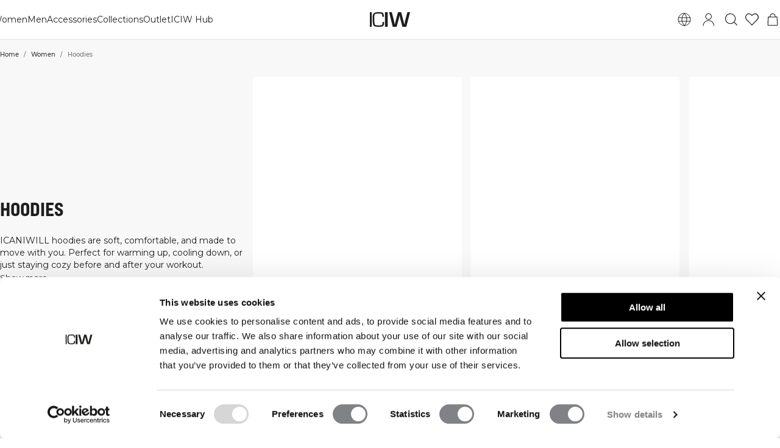

--- FILE ---
content_type: text/html; charset=utf-8
request_url: https://www.iciw.com/en/women/women-long-sleeves-hoodie?Land=SA&Valuta_ID=EU3
body_size: 31976
content:
<!DOCTYPE html><html lang="en"><head><meta charSet="utf-8" data-next-head=""/><meta name="viewport" content="width=device-width, initial-scale=1, maximum-scale=5" data-next-head=""/><meta name="facebook-domain-verification" content="" data-next-head=""/><link rel="preload" as="image" href="[data-uri]" data-next-head=""/><title data-next-head="">Hoodies | ICIW</title><meta name="og:image" content="https://iciw.centracdn.net/client/dynamic/images/13180_ec21056118-13811-001-1.jpg" data-next-head=""/><meta property="og:url" content="https://www.iciw.com/en/women/women-long-sleeves-hoodie" data-next-head=""/><link rel="canonical" href="https://www.iciw.com/en/women/women-long-sleeves-hoodie" data-next-head=""/><link rel="x-default" hrefLang="en" href="https://www.iciw.com/en/women/women-long-sleeves-hoodie" data-next-head=""/><link rel="alternate" hrefLang="no" href="https://www.icaniwill.no/no/dame/dame-langermet-hoodie" data-next-head=""/><link rel="alternate" hrefLang="da" href="https://www.icaniwill.dk/dk/damer/women-long-sleeves-hoodie" data-next-head=""/><link rel="alternate" hrefLang="de" href="https://www.icaniwill.de/de/damen/damen-oberteile-hoodie" data-next-head=""/><link rel="alternate" hrefLang="de-AT" href="https://www.icaniwill.at/de-AT/damen/damen-oberteile-hoodie" data-next-head=""/><link rel="alternate" hrefLang="en-GB" href="https://www.iciw.co.uk/en-GB/women/women-long-sleeves-hoodie" data-next-head=""/><link rel="alternate" hrefLang="fi" href="https://www.icaniwill.fi/fi/naiset/naiset-pitkahihaiset-hoodie" data-next-head=""/><link rel="alternate" hrefLang="fr" href="https://www.icaniwill.fr/fr/femmes/femmes-manches-longues-hoodie" data-next-head=""/><link rel="alternate" hrefLang="fr-BE" href="https://www.icaniwill.be/fr-BE/femmes/femmes-manches-longues-hoodie" data-next-head=""/><link rel="alternate" hrefLang="it" href="https://www.icaniwill.it/it/donna/donna-manica-lunga-hoodie" data-next-head=""/><link rel="alternate" hrefLang="nl" href="https://www.icaniwill.nl/nl/dames/dames-langemouw-hoodie" data-next-head=""/><link rel="alternate" hrefLang="nl-BE" href="https://www.icaniwill.be/nl-BE/dames/dames-langemouw-hoodie" data-next-head=""/><link rel="alternate" hrefLang="es" href="https://www.icaniwill.es/es/mujer/mujer-camisetas-de-manga-larga-hoodie" data-next-head=""/><link rel="alternate" hrefLang="sv" href="https://www.icaniwill.se/sv/dam/dam-langarmat-hoodie" data-next-head=""/><link rel="alternate" hrefLang="de-CH" href="https://www.icaniwill.ch/de-CH/damen/damen-oberteile-hoodie" data-next-head=""/><link rel="alternate" hrefLang="fr-CH" href="https://www.icaniwill.ch/fr-CH/femmes/femmes-manches-longues-hoodie" data-next-head=""/><link rel="alternate" hrefLang="it-CH" href="https://www.icaniwill.ch/it-CH/donna/donna-manica-lunga-hoodie" data-next-head=""/><link rel="preload" as="image" href="https://cdn.sanity.io/images/b08jq2zn/production/8ceb05a4aee84dd4dcca7bbe6e36804593a13a55-701x877.jpg?auto=format&amp;w=1200" data-next-head=""/><link rel="preload" as="image" href="https://cdn.sanity.io/images/b08jq2zn/production/c03fb5dd068b0c42f9f78f50a022d30b62435568-701x877.jpg?auto=format&amp;w=1200" data-next-head=""/><link rel="preload" as="image" href="https://cdn.sanity.io/images/b08jq2zn/production/1cef8b84b211e3cdd3ba04d803ac10bfa2556b8f-701x877.jpg?auto=format&amp;w=1200" data-next-head=""/><link rel="preload" as="image" href="https://cdn.sanity.io/images/b08jq2zn/production/5f5a59973b1cbdcad698b0bedce56edc3cc5375c-701x877.jpg?auto=format&amp;w=1200" data-next-head=""/><link rel="preload" as="image" href="https://cdn.sanity.io/images/b08jq2zn/production/23f01ae48d8541309c5e2859e4ee666e1f7bc657-701x877.jpg?auto=format&amp;w=1200" data-next-head=""/><link rel="apple-touch-icon" sizes="180x180" href="/apple-touch-icon.png"/><link rel="icon" type="image/png" sizes="32x32" href="/favicon-32x32.png"/><link rel="icon" type="image/png" sizes="16x16" href="/favicon-16x16.png"/><link rel="manifest" href="/site.webmanifest"/><link rel="preload" href="/fonts/Montserrat-Medium.woff2" as="font" type="font/woff2" crossorigin="anonymous"/><link rel="preload" href="/fonts/Montserrat-Regular.woff2" as="font" type="font/woff2" crossorigin="anonymous"/><link rel="preload" href="/fonts/Babas-ExtraBold.woff2" as="font" type="font/woff2" crossorigin="anonymous"/><meta name="emotion-insertion-point" content=""/><style data-emotion="css-global 0"></style><style data-emotion="css-global l37fmn">:root{--mui-shape-borderRadius:0px;--mui-shadows-0:none;--mui-shadows-1:0px 2px 1px -1px rgba(0,0,0,0.2),0px 1px 1px 0px rgba(0,0,0,0.14),0px 1px 3px 0px rgba(0,0,0,0.12);--mui-shadows-2:0px 3px 1px -2px rgba(0,0,0,0.2),0px 2px 2px 0px rgba(0,0,0,0.14),0px 1px 5px 0px rgba(0,0,0,0.12);--mui-shadows-3:0px 3px 3px -2px rgba(0,0,0,0.2),0px 3px 4px 0px rgba(0,0,0,0.14),0px 1px 8px 0px rgba(0,0,0,0.12);--mui-shadows-4:0px 2px 4px -1px rgba(0,0,0,0.2),0px 4px 5px 0px rgba(0,0,0,0.14),0px 1px 10px 0px rgba(0,0,0,0.12);--mui-shadows-5:0px 3px 5px -1px rgba(0,0,0,0.2),0px 5px 8px 0px rgba(0,0,0,0.14),0px 1px 14px 0px rgba(0,0,0,0.12);--mui-shadows-6:0px 3px 5px -1px rgba(0,0,0,0.2),0px 6px 10px 0px rgba(0,0,0,0.14),0px 1px 18px 0px rgba(0,0,0,0.12);--mui-shadows-7:0px 4px 5px -2px rgba(0,0,0,0.2),0px 7px 10px 1px rgba(0,0,0,0.14),0px 2px 16px 1px rgba(0,0,0,0.12);--mui-shadows-8:0px 5px 5px -3px rgba(0,0,0,0.2),0px 8px 10px 1px rgba(0,0,0,0.14),0px 3px 14px 2px rgba(0,0,0,0.12);--mui-shadows-9:0px 5px 6px -3px rgba(0,0,0,0.2),0px 9px 12px 1px rgba(0,0,0,0.14),0px 3px 16px 2px rgba(0,0,0,0.12);--mui-shadows-10:0px 6px 6px -3px rgba(0,0,0,0.2),0px 10px 14px 1px rgba(0,0,0,0.14),0px 4px 18px 3px rgba(0,0,0,0.12);--mui-shadows-11:0px 6px 7px -4px rgba(0,0,0,0.2),0px 11px 15px 1px rgba(0,0,0,0.14),0px 4px 20px 3px rgba(0,0,0,0.12);--mui-shadows-12:0px 7px 8px -4px rgba(0,0,0,0.2),0px 12px 17px 2px rgba(0,0,0,0.14),0px 5px 22px 4px rgba(0,0,0,0.12);--mui-shadows-13:0px 7px 8px -4px rgba(0,0,0,0.2),0px 13px 19px 2px rgba(0,0,0,0.14),0px 5px 24px 4px rgba(0,0,0,0.12);--mui-shadows-14:0px 7px 9px -4px rgba(0,0,0,0.2),0px 14px 21px 2px rgba(0,0,0,0.14),0px 5px 26px 4px rgba(0,0,0,0.12);--mui-shadows-15:0px 8px 9px -5px rgba(0,0,0,0.2),0px 15px 22px 2px rgba(0,0,0,0.14),0px 6px 28px 5px rgba(0,0,0,0.12);--mui-shadows-16:0px 8px 10px -5px rgba(0,0,0,0.2),0px 16px 24px 2px rgba(0,0,0,0.14),0px 6px 30px 5px rgba(0,0,0,0.12);--mui-shadows-17:0px 8px 11px -5px rgba(0,0,0,0.2),0px 17px 26px 2px rgba(0,0,0,0.14),0px 6px 32px 5px rgba(0,0,0,0.12);--mui-shadows-18:0px 9px 11px -5px rgba(0,0,0,0.2),0px 18px 28px 2px rgba(0,0,0,0.14),0px 7px 34px 6px rgba(0,0,0,0.12);--mui-shadows-19:0px 9px 12px -6px rgba(0,0,0,0.2),0px 19px 29px 2px rgba(0,0,0,0.14),0px 7px 36px 6px rgba(0,0,0,0.12);--mui-shadows-20:0px 10px 13px -6px rgba(0,0,0,0.2),0px 20px 31px 3px rgba(0,0,0,0.14),0px 8px 38px 7px rgba(0,0,0,0.12);--mui-shadows-21:0px 10px 13px -6px rgba(0,0,0,0.2),0px 21px 33px 3px rgba(0,0,0,0.14),0px 8px 40px 7px rgba(0,0,0,0.12);--mui-shadows-22:0px 10px 14px -6px rgba(0,0,0,0.2),0px 22px 35px 3px rgba(0,0,0,0.14),0px 8px 42px 7px rgba(0,0,0,0.12);--mui-shadows-23:0px 11px 14px -7px rgba(0,0,0,0.2),0px 23px 36px 3px rgba(0,0,0,0.14),0px 9px 44px 8px rgba(0,0,0,0.12);--mui-shadows-24:0px 11px 15px -7px rgba(0,0,0,0.2),0px 24px 38px 3px rgba(0,0,0,0.14),0px 9px 46px 8px rgba(0,0,0,0.12);--mui-zIndex-mobileStepper:1000;--mui-zIndex-fab:1050;--mui-zIndex-speedDial:1050;--mui-zIndex-appBar:1100;--mui-zIndex-drawer:1200;--mui-zIndex-modal:1300;--mui-zIndex-snackbar:1400;--mui-zIndex-tooltip:1500;}</style><style data-emotion="css-global 1ijbjch">:root,[data-mui-color-scheme="light"]{--mui-palette-common-black:#1E1E1E;--mui-palette-common-white:#ffffff;--mui-palette-common-background:#fff;--mui-palette-common-onBackground:#000;--mui-palette-common-backgroundChannel:255 255 255;--mui-palette-common-onBackgroundChannel:0 0 0;--mui-palette-primary-light:#1E1E1E;--mui-palette-primary-main:#1E1E1E;--mui-palette-primary-dark:#1E1E1E;--mui-palette-primary-contrastText:#fff;--mui-palette-primary-mainChannel:30 30 30;--mui-palette-primary-lightChannel:30 30 30;--mui-palette-primary-darkChannel:30 30 30;--mui-palette-primary-contrastTextChannel:255 255 255;--mui-palette-secondary-light:#109D82;--mui-palette-secondary-main:#109D82;--mui-palette-secondary-dark:#109D82;--mui-palette-secondary-contrastText:#fff;--mui-palette-secondary-mainChannel:16 157 130;--mui-palette-secondary-lightChannel:16 157 130;--mui-palette-secondary-darkChannel:16 157 130;--mui-palette-secondary-contrastTextChannel:255 255 255;--mui-palette-error-light:#e57373;--mui-palette-error-main:#d32f2f;--mui-palette-error-dark:#d32f2f;--mui-palette-error-contrastText:#fff;--mui-palette-error-mainChannel:211 47 47;--mui-palette-error-lightChannel:229 115 115;--mui-palette-error-darkChannel:211 47 47;--mui-palette-error-contrastTextChannel:255 255 255;--mui-palette-warning-light:#ffb74d;--mui-palette-warning-main:#ff9800;--mui-palette-warning-dark:#f57c00;--mui-palette-warning-contrastText:rgba(0, 0, 0, 0.87);--mui-palette-warning-mainChannel:255 152 0;--mui-palette-warning-lightChannel:255 183 77;--mui-palette-warning-darkChannel:245 124 0;--mui-palette-warning-contrastTextChannel:0 0 0;--mui-palette-info-light:#64b5f6;--mui-palette-info-main:#2196f3;--mui-palette-info-dark:#1976d2;--mui-palette-info-contrastText:#fff;--mui-palette-info-mainChannel:33 150 243;--mui-palette-info-lightChannel:100 181 246;--mui-palette-info-darkChannel:25 118 210;--mui-palette-info-contrastTextChannel:255 255 255;--mui-palette-success-light:#81c784;--mui-palette-success-main:#4caf50;--mui-palette-success-dark:#388e3c;--mui-palette-success-contrastText:rgba(0, 0, 0, 0.87);--mui-palette-success-mainChannel:76 175 80;--mui-palette-success-lightChannel:129 199 132;--mui-palette-success-darkChannel:56 142 60;--mui-palette-success-contrastTextChannel:0 0 0;--mui-palette-grey-50:#fafafa;--mui-palette-grey-100:#f5f5f5;--mui-palette-grey-200:#eeeeee;--mui-palette-grey-300:#e0e0e0;--mui-palette-grey-400:#bdbdbd;--mui-palette-grey-500:#9e9e9e;--mui-palette-grey-600:#757575;--mui-palette-grey-700:#616161;--mui-palette-grey-800:#424242;--mui-palette-grey-900:#212121;--mui-palette-grey-A100:#f5f5f5;--mui-palette-grey-A200:#eeeeee;--mui-palette-grey-A400:#bdbdbd;--mui-palette-grey-A700:#616161;--mui-palette-text-primary:#1E1E1E;--mui-palette-text-secondary:rgba(30, 30, 30, 0.905);--mui-palette-text-disabled:#757575;--mui-palette-text-main:#1E1E1E;--mui-palette-text-dark:rgba(30, 30, 30, 0.8);--mui-palette-text-contrastText:#ffffff;--mui-palette-text-mainChannel:30 30 30;--mui-palette-text-darkChannel:30 30 30;--mui-palette-text-contrastTextChannel:255 255 255;--mui-palette-text-primaryChannel:30 30 30;--mui-palette-text-secondaryChannel:30 30 30;--mui-palette-divider:rgba(0, 0, 0, 0.115);--mui-palette-background-backdrop:rgba(30, 30, 30, 0.01);--mui-palette-background-default:#ffffff;--mui-palette-background-paper:#F8F8F8;--mui-palette-background-defaultChannel:255 255 255;--mui-palette-action-active:#1E1E1E;--mui-palette-action-hover:rgba(0, 0, 0, 0.04);--mui-palette-action-hoverOpacity:0.04;--mui-palette-action-selected:rgba(0, 0, 0, 0.08);--mui-palette-action-selectedOpacity:0.08;--mui-palette-action-disabled:rgba(0, 0, 0, 0.26);--mui-palette-action-disabledBackground:rgba(0, 0, 0, 0.12);--mui-palette-action-disabledOpacity:0.38;--mui-palette-action-focus:rgba(0, 0, 0, 0.12);--mui-palette-action-focusOpacity:0.12;--mui-palette-action-activatedOpacity:0.12;--mui-palette-action-activeChannel:30 30 30;--mui-palette-action-selectedChannel:0 0 0;--mui-palette-Alert-errorColor:rgb(91, 46, 46);--mui-palette-Alert-infoColor:rgb(40, 72, 98);--mui-palette-Alert-successColor:rgb(51, 79, 52);--mui-palette-Alert-warningColor:rgb(102, 73, 30);--mui-palette-Alert-errorFilledBg:var(--mui-palette-error-main);--mui-palette-Alert-infoFilledBg:var(--mui-palette-info-main);--mui-palette-Alert-successFilledBg:var(--mui-palette-success-main);--mui-palette-Alert-warningFilledBg:var(--mui-palette-warning-main);--mui-palette-Alert-errorFilledColor:#fff;--mui-palette-Alert-infoFilledColor:#fff;--mui-palette-Alert-successFilledColor:rgba(0, 0, 0, 0.87);--mui-palette-Alert-warningFilledColor:rgba(0, 0, 0, 0.87);--mui-palette-Alert-errorStandardBg:rgb(252, 241, 241);--mui-palette-Alert-infoStandardBg:rgb(239, 247, 254);--mui-palette-Alert-successStandardBg:rgb(242, 249, 242);--mui-palette-Alert-warningStandardBg:rgb(255, 247, 237);--mui-palette-Alert-errorIconColor:var(--mui-palette-error-main);--mui-palette-Alert-infoIconColor:var(--mui-palette-info-main);--mui-palette-Alert-successIconColor:var(--mui-palette-success-main);--mui-palette-Alert-warningIconColor:var(--mui-palette-warning-main);--mui-palette-AppBar-defaultBg:var(--mui-palette-grey-100);--mui-palette-Avatar-defaultBg:var(--mui-palette-grey-400);--mui-palette-Chip-defaultBorder:var(--mui-palette-grey-400);--mui-palette-Chip-defaultAvatarColor:var(--mui-palette-grey-700);--mui-palette-Chip-defaultIconColor:var(--mui-palette-grey-700);--mui-palette-FilledInput-bg:rgba(0, 0, 0, 0.06);--mui-palette-FilledInput-hoverBg:rgba(0, 0, 0, 0.09);--mui-palette-FilledInput-disabledBg:rgba(0, 0, 0, 0.12);--mui-palette-LinearProgress-primaryBg:rgb(169, 169, 169);--mui-palette-LinearProgress-secondaryBg:rgb(164, 217, 207);--mui-palette-LinearProgress-errorBg:rgb(238, 175, 175);--mui-palette-LinearProgress-infoBg:rgb(170, 215, 250);--mui-palette-LinearProgress-successBg:rgb(186, 224, 188);--mui-palette-LinearProgress-warningBg:rgb(255, 215, 158);--mui-palette-Skeleton-bg:rgba(var(--mui-palette-text-primaryChannel) / 0.11);--mui-palette-Slider-primaryTrack:rgb(169, 169, 169);--mui-palette-Slider-secondaryTrack:rgb(164, 217, 207);--mui-palette-Slider-errorTrack:rgb(238, 175, 175);--mui-palette-Slider-infoTrack:rgb(170, 215, 250);--mui-palette-Slider-successTrack:rgb(186, 224, 188);--mui-palette-Slider-warningTrack:rgb(255, 215, 158);--mui-palette-SnackbarContent-bg:#ffffff;--mui-palette-SnackbarContent-color:rgba(0, 0, 0, 0.87);--mui-palette-SpeedDialAction-fabHoverBg:#F8F8F8;--mui-palette-StepConnector-border:var(--mui-palette-grey-400);--mui-palette-StepContent-border:var(--mui-palette-grey-400);--mui-palette-Switch-defaultColor:var(--mui-palette-common-white);--mui-palette-Switch-defaultDisabledColor:var(--mui-palette-grey-100);--mui-palette-Switch-primaryDisabledColor:rgb(169, 169, 169);--mui-palette-Switch-secondaryDisabledColor:rgb(164, 217, 207);--mui-palette-Switch-errorDisabledColor:rgb(238, 175, 175);--mui-palette-Switch-infoDisabledColor:rgb(170, 215, 250);--mui-palette-Switch-successDisabledColor:rgb(186, 224, 188);--mui-palette-Switch-warningDisabledColor:rgb(255, 215, 158);--mui-palette-TableCell-border:rgba(224, 224, 224, 1);--mui-palette-Tooltip-bg:rgba(97, 97, 97, 0.92);--mui-palette-dividerChannel:0 0 0;--mui-opacity-inputPlaceholder:0.42;--mui-opacity-inputUnderline:0.42;--mui-opacity-switchTrackDisabled:0.12;--mui-opacity-switchTrack:0.38;}</style><style data-emotion="css-global 1azrm33">[data-mui-color-scheme="dark"]{--mui-palette-common-black:#1E1E1E;--mui-palette-common-white:#ffffff;--mui-palette-common-background:#000;--mui-palette-common-onBackground:#fff;--mui-palette-common-backgroundChannel:0 0 0;--mui-palette-common-onBackgroundChannel:255 255 255;--mui-palette-primary-light:#1E1E1E;--mui-palette-primary-main:#1E1E1E;--mui-palette-primary-dark:#1E1E1E;--mui-palette-primary-contrastText:#fff;--mui-palette-primary-mainChannel:30 30 30;--mui-palette-primary-lightChannel:30 30 30;--mui-palette-primary-darkChannel:30 30 30;--mui-palette-primary-contrastTextChannel:255 255 255;--mui-palette-secondary-light:#109D82;--mui-palette-secondary-main:#109D82;--mui-palette-secondary-dark:#109D82;--mui-palette-secondary-contrastText:#fff;--mui-palette-secondary-mainChannel:16 157 130;--mui-palette-secondary-lightChannel:16 157 130;--mui-palette-secondary-darkChannel:16 157 130;--mui-palette-secondary-contrastTextChannel:255 255 255;--mui-palette-error-light:#e57373;--mui-palette-error-main:#d32f2f;--mui-palette-error-dark:#d32f2f;--mui-palette-error-contrastText:#fff;--mui-palette-error-mainChannel:211 47 47;--mui-palette-error-lightChannel:229 115 115;--mui-palette-error-darkChannel:211 47 47;--mui-palette-error-contrastTextChannel:255 255 255;--mui-palette-warning-light:#ffb74d;--mui-palette-warning-main:#ff9800;--mui-palette-warning-dark:#f57c00;--mui-palette-warning-contrastText:rgba(0, 0, 0, 0.87);--mui-palette-warning-mainChannel:255 152 0;--mui-palette-warning-lightChannel:255 183 77;--mui-palette-warning-darkChannel:245 124 0;--mui-palette-warning-contrastTextChannel:0 0 0;--mui-palette-info-light:#64b5f6;--mui-palette-info-main:#2196f3;--mui-palette-info-dark:#1976d2;--mui-palette-info-contrastText:#fff;--mui-palette-info-mainChannel:33 150 243;--mui-palette-info-lightChannel:100 181 246;--mui-palette-info-darkChannel:25 118 210;--mui-palette-info-contrastTextChannel:255 255 255;--mui-palette-success-light:#81c784;--mui-palette-success-main:#4caf50;--mui-palette-success-dark:#388e3c;--mui-palette-success-contrastText:rgba(0, 0, 0, 0.87);--mui-palette-success-mainChannel:76 175 80;--mui-palette-success-lightChannel:129 199 132;--mui-palette-success-darkChannel:56 142 60;--mui-palette-success-contrastTextChannel:0 0 0;--mui-palette-grey-50:#fafafa;--mui-palette-grey-100:#f5f5f5;--mui-palette-grey-200:#eeeeee;--mui-palette-grey-300:#e0e0e0;--mui-palette-grey-400:#bdbdbd;--mui-palette-grey-500:#9e9e9e;--mui-palette-grey-600:#757575;--mui-palette-grey-700:#616161;--mui-palette-grey-800:#424242;--mui-palette-grey-900:#212121;--mui-palette-grey-A100:#f5f5f5;--mui-palette-grey-A200:#eeeeee;--mui-palette-grey-A400:#bdbdbd;--mui-palette-grey-A700:#616161;--mui-palette-text-primary:#ffffff;--mui-palette-text-secondary:rgba(255, 255, 255, 0.905);--mui-palette-text-disabled:rgba(255, 255, 255, 0.34);--mui-palette-text-main:#ffffff;--mui-palette-text-dark:rgba(255, 255, 255, 0.9);--mui-palette-text-contrastText:#1E1E1E;--mui-palette-text-icon:rgba(255, 255, 255, 0.5);--mui-palette-text-mainChannel:255 255 255;--mui-palette-text-darkChannel:255 255 255;--mui-palette-text-contrastTextChannel:30 30 30;--mui-palette-text-primaryChannel:255 255 255;--mui-palette-text-secondaryChannel:255 255 255;--mui-palette-divider:rgba(255, 255, 255, 0.115);--mui-palette-background-backdrop:rgba(30, 30, 30, 0.01);--mui-palette-background-default:#1E1E1E;--mui-palette-background-paper:#424242;--mui-palette-background-defaultChannel:30 30 30;--mui-palette-action-active:#ffffff;--mui-palette-action-hover:rgba(255, 255, 255, 0.08);--mui-palette-action-hoverOpacity:0.08;--mui-palette-action-selected:rgba(255, 255, 255, 0.16);--mui-palette-action-selectedOpacity:0.16;--mui-palette-action-disabled:rgba(255, 255, 255, 0.3);--mui-palette-action-disabledBackground:rgba(255, 255, 255, 0.12);--mui-palette-action-disabledOpacity:0.38;--mui-palette-action-focus:rgba(255, 255, 255, 0.12);--mui-palette-action-focusOpacity:0.12;--mui-palette-action-activatedOpacity:0.24;--mui-palette-action-activeChannel:255 255 255;--mui-palette-action-selectedChannel:255 255 255;--mui-palette-Alert-errorColor:rgb(244, 199, 199);--mui-palette-Alert-infoColor:rgb(193, 225, 251);--mui-palette-Alert-successColor:rgb(204, 232, 205);--mui-palette-Alert-warningColor:rgb(255, 226, 183);--mui-palette-Alert-errorFilledBg:var(--mui-palette-error-dark);--mui-palette-Alert-infoFilledBg:var(--mui-palette-info-dark);--mui-palette-Alert-successFilledBg:var(--mui-palette-success-dark);--mui-palette-Alert-warningFilledBg:var(--mui-palette-warning-dark);--mui-palette-Alert-errorFilledColor:#fff;--mui-palette-Alert-infoFilledColor:#fff;--mui-palette-Alert-successFilledColor:#fff;--mui-palette-Alert-warningFilledColor:rgba(0, 0, 0, 0.87);--mui-palette-Alert-errorStandardBg:rgb(22, 11, 11);--mui-palette-Alert-infoStandardBg:rgb(9, 18, 24);--mui-palette-Alert-successStandardBg:rgb(12, 19, 13);--mui-palette-Alert-warningStandardBg:rgb(25, 18, 7);--mui-palette-Alert-errorIconColor:var(--mui-palette-error-main);--mui-palette-Alert-infoIconColor:var(--mui-palette-info-main);--mui-palette-Alert-successIconColor:var(--mui-palette-success-main);--mui-palette-Alert-warningIconColor:var(--mui-palette-warning-main);--mui-palette-AppBar-defaultBg:var(--mui-palette-grey-900);--mui-palette-AppBar-darkBg:var(--mui-palette-background-paper);--mui-palette-AppBar-darkColor:var(--mui-palette-text-primary);--mui-palette-Avatar-defaultBg:var(--mui-palette-grey-600);--mui-palette-Chip-defaultBorder:var(--mui-palette-grey-700);--mui-palette-Chip-defaultAvatarColor:var(--mui-palette-grey-300);--mui-palette-Chip-defaultIconColor:var(--mui-palette-grey-300);--mui-palette-FilledInput-bg:rgba(255, 255, 255, 0.09);--mui-palette-FilledInput-hoverBg:rgba(255, 255, 255, 0.13);--mui-palette-FilledInput-disabledBg:rgba(255, 255, 255, 0.12);--mui-palette-LinearProgress-primaryBg:rgb(15, 15, 15);--mui-palette-LinearProgress-secondaryBg:rgb(8, 78, 65);--mui-palette-LinearProgress-errorBg:rgb(105, 23, 23);--mui-palette-LinearProgress-infoBg:rgb(16, 75, 121);--mui-palette-LinearProgress-successBg:rgb(38, 87, 40);--mui-palette-LinearProgress-warningBg:rgb(127, 76, 0);--mui-palette-Skeleton-bg:rgba(var(--mui-palette-text-primaryChannel) / 0.13);--mui-palette-Slider-primaryTrack:rgb(15, 15, 15);--mui-palette-Slider-secondaryTrack:rgb(8, 78, 65);--mui-palette-Slider-errorTrack:rgb(105, 23, 23);--mui-palette-Slider-infoTrack:rgb(16, 75, 121);--mui-palette-Slider-successTrack:rgb(38, 87, 40);--mui-palette-Slider-warningTrack:rgb(127, 76, 0);--mui-palette-SnackbarContent-bg:#1E1E1E;--mui-palette-SnackbarContent-color:#fff;--mui-palette-SpeedDialAction-fabHoverBg:#424242;--mui-palette-StepConnector-border:var(--mui-palette-grey-600);--mui-palette-StepContent-border:var(--mui-palette-grey-600);--mui-palette-Switch-defaultColor:var(--mui-palette-grey-300);--mui-palette-Switch-defaultDisabledColor:var(--mui-palette-grey-600);--mui-palette-Switch-primaryDisabledColor:rgb(13, 13, 13);--mui-palette-Switch-secondaryDisabledColor:rgb(7, 70, 58);--mui-palette-Switch-errorDisabledColor:rgb(94, 21, 21);--mui-palette-Switch-infoDisabledColor:rgb(14, 67, 109);--mui-palette-Switch-successDisabledColor:rgb(34, 78, 36);--mui-palette-Switch-warningDisabledColor:rgb(114, 68, 0);--mui-palette-TableCell-border:rgba(81, 81, 81, 1);--mui-palette-Tooltip-bg:rgba(97, 97, 97, 0.92);--mui-palette-dividerChannel:255 255 255;--mui-opacity-inputPlaceholder:0.5;--mui-opacity-inputUnderline:0.7;--mui-opacity-switchTrackDisabled:0.2;--mui-opacity-switchTrack:0.3;--mui-overlays-1:linear-gradient(rgba(255 255 255 / 0.05), rgba(255 255 255 / 0.05));--mui-overlays-2:linear-gradient(rgba(255 255 255 / 0.07), rgba(255 255 255 / 0.07));--mui-overlays-3:linear-gradient(rgba(255 255 255 / 0.08), rgba(255 255 255 / 0.08));--mui-overlays-4:linear-gradient(rgba(255 255 255 / 0.09), rgba(255 255 255 / 0.09));--mui-overlays-5:linear-gradient(rgba(255 255 255 / 0.10), rgba(255 255 255 / 0.10));--mui-overlays-6:linear-gradient(rgba(255 255 255 / 0.11), rgba(255 255 255 / 0.11));--mui-overlays-7:linear-gradient(rgba(255 255 255 / 0.11), rgba(255 255 255 / 0.11));--mui-overlays-8:linear-gradient(rgba(255 255 255 / 0.12), rgba(255 255 255 / 0.12));--mui-overlays-9:linear-gradient(rgba(255 255 255 / 0.12), rgba(255 255 255 / 0.12));--mui-overlays-10:linear-gradient(rgba(255 255 255 / 0.13), rgba(255 255 255 / 0.13));--mui-overlays-11:linear-gradient(rgba(255 255 255 / 0.13), rgba(255 255 255 / 0.13));--mui-overlays-12:linear-gradient(rgba(255 255 255 / 0.14), rgba(255 255 255 / 0.14));--mui-overlays-13:linear-gradient(rgba(255 255 255 / 0.14), rgba(255 255 255 / 0.14));--mui-overlays-14:linear-gradient(rgba(255 255 255 / 0.14), rgba(255 255 255 / 0.14));--mui-overlays-15:linear-gradient(rgba(255 255 255 / 0.14), rgba(255 255 255 / 0.14));--mui-overlays-16:linear-gradient(rgba(255 255 255 / 0.15), rgba(255 255 255 / 0.15));--mui-overlays-17:linear-gradient(rgba(255 255 255 / 0.15), rgba(255 255 255 / 0.15));--mui-overlays-18:linear-gradient(rgba(255 255 255 / 0.15), rgba(255 255 255 / 0.15));--mui-overlays-19:linear-gradient(rgba(255 255 255 / 0.15), rgba(255 255 255 / 0.15));--mui-overlays-20:linear-gradient(rgba(255 255 255 / 0.16), rgba(255 255 255 / 0.16));--mui-overlays-21:linear-gradient(rgba(255 255 255 / 0.16), rgba(255 255 255 / 0.16));--mui-overlays-22:linear-gradient(rgba(255 255 255 / 0.16), rgba(255 255 255 / 0.16));--mui-overlays-23:linear-gradient(rgba(255 255 255 / 0.16), rgba(255 255 255 / 0.16));--mui-overlays-24:linear-gradient(rgba(255 255 255 / 0.16), rgba(255 255 255 / 0.16));}</style><style data-emotion="css-global 38migj">html{-webkit-font-smoothing:antialiased;-moz-osx-font-smoothing:grayscale;box-sizing:border-box;-webkit-text-size-adjust:100%;}*,*::before,*::after{box-sizing:inherit;}strong,b{font-weight:700;}body{margin:0;color:var(--mui-palette-text-primary);font-family:"Montserrat",sans-serif;font-weight:400;font-size:0.875rem;line-height:1.43;letter-spacing:0em;background-color:var(--mui-palette-background-default);}@media print{body{background-color:var(--mui-palette-common-white);}}body::backdrop{background-color:var(--mui-palette-background-default);}@font-face{font-family:'Montserrat';font-weight:500;font-display:swap;src:url('/fonts/Montserrat-Medium.woff2') format('woff2');}@font-face{font-family:'Montserrat';font-weight:400;font-display:swap;src:url('/fonts/Montserrat-Regular.woff2') format('woff2');}@font-face{font-family:'Babas';font-weight:800;font-display:swap;src:url('/fonts/Babas-ExtraBold.woff2') format('woff2');}:root{--cia-spacing-base:8px;--cia-grid-gap:2px;--cia-toolbar-dense-height:48px;--cia-toolbar-height:52px;--cia-toolbar-spacing:16px;--cia-header-toolbar-banner-height:32px;--cia-header-campaign-banner-height:52px;--cia-header-toolbar-primary-height:64px;--cia-header-cta-banner-height:60px;--cia-header-height:0px;--cia-product-breadcrumbs-height:52px;--cia-product-details-max-width:38rem;--cia-product-card-toolbar-height:70px;--cia-article-card-toolbar-height:268px;--cia-section-spacing:max(24px, 3.333vw);--cia-container-spacing:max(16px, 3.056vw);--cia-font-weight-regular:400;--cia-font-weight-medium:500;--cia-font-weight-semi-bold:600;--cia-font-weight-bold:700;--cia-font-weight-extra-bold:800;}iframe,img,input,select,textarea{height:auto;max-width:100%;}ol ol,ol ul,ul ol,ul ul{margin:0;}nav ol,ul{list-style:none;padding:0;margin:0;}svg:not([fill]){fill:currentColor;}[type="search"]::-webkit-search-cancel-button,[type="search"]::-webkit-search-decoration{-webkit-appearance:none;-webkit-appearance:none;-moz-appearance:none;-ms-appearance:none;appearance:none;}:is([id], [data-scroll-target]):not(iframe){scroll-margin-top:var(--cia-header-height);}a{color:inherit;}</style><style data-emotion="css-global 19mfbs4">.needsclick:has(> [data-testid="animated-teaser"]){z-index:1099!important;}</style><style data-emotion="css-global ob73uc"></style><style data-emotion="css-global 1prfaxn">@-webkit-keyframes mui-auto-fill{from{display:block;}}@keyframes mui-auto-fill{from{display:block;}}@-webkit-keyframes mui-auto-fill-cancel{from{display:block;}}@keyframes mui-auto-fill-cancel{from{display:block;}}</style><style data-emotion="css zf0iqh e9a2ac 7ky1iv 1384lfe 299to9 139wtw7 vubbuv 174a3b9 70qvj9 1vu6fme 1f9g1dx 1g6nqlx ia8qpp 1dxcm3 1hwdli4 167h6h9 d6h131 iycfj9 1ipn6k5 on8zn7 1x97u3f 1yls13q ej2i4w ohwg9z 1dnvh7m 158vv2h 1staj01 10d35w1 7ucvew m3u49q gn41k0 t6t8wt 1rzb3uu xzsdku rqs3h 10duqtr 1x36gci nhb8h9 1y9hpik ykydp5 gle72d qvokfu 1xyepyt rt2fyb 9n8416 gt8ro7 1pcneph l4a7s9 8atqhb ufpibo bkfcd 7lvzsi 19midj6 1sj14tl 19taq4a t00cfb u9lru5 5wdtxe m0cil5 oxbmd6 1whmf15 1m4n54b 1qcj5up jrqg2k 1jlyar8 16gksra 1kiideo 1mrn4os 1xgfiq1 1y4kgfw 1ljuejt hboir5 1w4qr9z 1n4g9ka 131t8il 1s01mi7 dv0zbf z15esd paazvg 3ze0d5 1ibq949 ke7zsv ihdtdm hbnqaw 1ylescl w1svib 4w1fpd 1lzhzv 11elezh">.css-zf0iqh{display:-webkit-box;display:-webkit-flex;display:-ms-flexbox;display:flex;-webkit-flex-direction:column;-ms-flex-direction:column;flex-direction:column;min-height:100vh;}.css-e9a2ac{display:-webkit-inline-box;display:-webkit-inline-flex;display:-ms-inline-flexbox;display:inline-flex;-webkit-align-items:center;-webkit-box-align:center;-ms-flex-align:center;align-items:center;-webkit-box-pack:center;-ms-flex-pack:center;-webkit-justify-content:center;justify-content:center;position:relative;box-sizing:border-box;-webkit-tap-highlight-color:transparent;background-color:transparent;outline:0;border:0;margin:0;border-radius:0;padding:0;cursor:pointer;-webkit-user-select:none;-moz-user-select:none;-ms-user-select:none;user-select:none;vertical-align:middle;-moz-appearance:none;-webkit-appearance:none;-webkit-text-decoration:none;text-decoration:none;color:inherit;font-family:"Montserrat",sans-serif;font-weight:500;font-size:0.875rem;line-height:1.43;text-transform:uppercase;letter-spacing:0.1em;min-width:64px;padding:6px 16px;border-radius:var(--mui-shape-borderRadius);-webkit-transition:background-color 250ms cubic-bezier(0.4, 0, 0.2, 1) 0ms,box-shadow 250ms cubic-bezier(0.4, 0, 0.2, 1) 0ms,border-color 250ms cubic-bezier(0.4, 0, 0.2, 1) 0ms,color 250ms cubic-bezier(0.4, 0, 0.2, 1) 0ms;transition:background-color 250ms cubic-bezier(0.4, 0, 0.2, 1) 0ms,box-shadow 250ms cubic-bezier(0.4, 0, 0.2, 1) 0ms,border-color 250ms cubic-bezier(0.4, 0, 0.2, 1) 0ms,color 250ms cubic-bezier(0.4, 0, 0.2, 1) 0ms;color:var(--mui-palette-text-contrastText);background-color:var(--mui-palette-text-main);box-shadow:var(--mui-shadows-2);box-shadow:none;padding:14px 22px;position:absolute;z-index:1101;top:-100px;left:0;}.css-e9a2ac::-moz-focus-inner{border-style:none;}.css-e9a2ac.Mui-disabled{pointer-events:none;cursor:default;}@media print{.css-e9a2ac{-webkit-print-color-adjust:exact;color-adjust:exact;}}.css-e9a2ac.Mui-focusVisible{outline:1px dotted #212121;}@media (-webkit-min-device-pixel-ratio: 0){.css-e9a2ac.Mui-focusVisible{outline:5px auto -webkit-focus-ring-color;}}.css-e9a2ac:hover{-webkit-text-decoration:none;text-decoration:none;background-color:var(--mui-palette-text-dark);box-shadow:var(--mui-shadows-4);}@media (hover: none){.css-e9a2ac:hover{background-color:var(--mui-palette-text-main);}}.css-e9a2ac:active{box-shadow:var(--mui-shadows-8);}.css-e9a2ac.Mui-focusVisible{box-shadow:var(--mui-shadows-6);}.css-e9a2ac.Mui-disabled{color:var(--mui-palette-action-disabled);box-shadow:var(--mui-shadows-0);background-color:var(--mui-palette-action-disabledBackground);}.css-e9a2ac:hover{box-shadow:none;}.css-e9a2ac.Mui-focusVisible{box-shadow:none;}.css-e9a2ac:active{box-shadow:none;}.css-e9a2ac.Mui-disabled{box-shadow:none;}.css-e9a2ac:focus{top:0;}.css-7ky1iv{background-color:var(--mui-palette-background-paper);color:var(--mui-palette-text-primary);-webkit-transition:box-shadow 300ms cubic-bezier(0.4, 0, 0.2, 1) 0ms;transition:box-shadow 300ms cubic-bezier(0.4, 0, 0.2, 1) 0ms;box-shadow:var(--mui-shadows-0);display:-webkit-box;display:-webkit-flex;display:-ms-flexbox;display:flex;-webkit-flex-direction:column;-ms-flex-direction:column;flex-direction:column;width:100%;box-sizing:border-box;-webkit-flex-shrink:0;-ms-flex-negative:0;flex-shrink:0;position:fixed;z-index:var(--mui-zIndex-appBar);top:0;left:auto;right:0;--AppBar-background:var(--mui-palette-AppBar-darkBg, var(--mui-palette-AppBar-defaultBg));--AppBar-color:var(--mui-palette-AppBar-darkColor, var(--mui-palette-text-primary));background-color:var(--AppBar-background);color:var(--AppBar-color);background-color:var(--mui-palette-background-default);color:var(--mui-palette-text-primary);--AppHeader-menuInset:var(--cia-container-spacing);background-color:transparent;}@media print{.css-7ky1iv{position:absolute;}}@media (max-width:1199.95px){.css-7ky1iv .CiaAppHeader-hiddenOnMobile{display:none;}}@media (min-width:1200px){.css-7ky1iv .CiaAppHeader-hiddenOnDesktop{display:none;}}.css-1384lfe{background:var(--mui-palette-background-default);color:var(--mui-palette-text-primary);border-bottom:1px solid var(--mui-palette-divider);}.css-1384lfe a,.css-1384lfe button{color:inherit;-webkit-transition:inherit;transition:inherit;}.css-299to9{display:-webkit-box;display:-webkit-flex;display:-ms-flexbox;display:flex;-webkit-align-items:center;-webkit-box-align:center;-ms-flex-align:center;align-items:center;-webkit-box-pack:justify;-webkit-justify-content:space-between;justify-content:space-between;height:var(--cia-header-toolbar-primary-height);margin-inline:var(--cia-container-spacing);}.css-139wtw7{display:-webkit-inline-box;display:-webkit-inline-flex;display:-ms-inline-flexbox;display:inline-flex;-webkit-align-items:center;-webkit-box-align:center;-ms-flex-align:center;align-items:center;-webkit-box-pack:center;-ms-flex-pack:center;-webkit-justify-content:center;justify-content:center;position:relative;box-sizing:border-box;-webkit-tap-highlight-color:transparent;background-color:transparent;outline:0;border:0;margin:0;border-radius:0;padding:0;cursor:pointer;-webkit-user-select:none;-moz-user-select:none;-ms-user-select:none;user-select:none;vertical-align:middle;-moz-appearance:none;-webkit-appearance:none;-webkit-text-decoration:none;text-decoration:none;color:inherit;text-align:center;-webkit-flex:0 0 auto;-ms-flex:0 0 auto;flex:0 0 auto;font-size:1.5rem;padding:8px;border-radius:50%;overflow:visible;color:var(--mui-palette-action-active);-webkit-transition:background-color 150ms cubic-bezier(0.4, 0, 0.2, 1) 0ms;transition:background-color 150ms cubic-bezier(0.4, 0, 0.2, 1) 0ms;margin-left:-3px;padding:5px;font-size:1.125rem;border-radius:0;-webkit-transition:background-color 150ms cubic-bezier(0.4, 0, 0.2, 1) 0ms,color 150ms cubic-bezier(0.4, 0, 0.2, 1) 0ms;transition:background-color 150ms cubic-bezier(0.4, 0, 0.2, 1) 0ms,color 150ms cubic-bezier(0.4, 0, 0.2, 1) 0ms;margin-left:-5px;}.css-139wtw7::-moz-focus-inner{border-style:none;}.css-139wtw7.Mui-disabled{pointer-events:none;cursor:default;}@media print{.css-139wtw7{-webkit-print-color-adjust:exact;color-adjust:exact;}}.css-139wtw7.Mui-focusVisible{outline:1px dotted #212121;}@media (-webkit-min-device-pixel-ratio: 0){.css-139wtw7.Mui-focusVisible{outline:5px auto -webkit-focus-ring-color;}}.css-139wtw7:hover{background-color:rgba(var(--mui-palette-action-activeChannel) / var(--mui-palette-action-hoverOpacity));}@media (hover: none){.css-139wtw7:hover{background-color:transparent;}}.css-139wtw7.Mui-disabled{background-color:transparent;color:var(--mui-palette-action-disabled);}.css-139wtw7:hover{background-color:transparent;}.css-vubbuv{-webkit-user-select:none;-moz-user-select:none;-ms-user-select:none;user-select:none;width:1em;height:1em;display:inline-block;fill:currentColor;-webkit-flex-shrink:0;-ms-flex-negative:0;flex-shrink:0;-webkit-transition:fill 200ms cubic-bezier(0.4, 0, 0.2, 1) 0ms;transition:fill 200ms cubic-bezier(0.4, 0, 0.2, 1) 0ms;font-size:1.5rem;}.css-174a3b9{display:-webkit-inline-box;display:-webkit-inline-flex;display:-ms-inline-flexbox;display:inline-flex;-webkit-align-items:center;-webkit-box-align:center;-ms-flex-align:center;align-items:center;-webkit-box-pack:center;-ms-flex-pack:center;-webkit-justify-content:center;justify-content:center;position:relative;box-sizing:border-box;-webkit-tap-highlight-color:transparent;background-color:transparent;outline:0;border:0;margin:0;border-radius:0;padding:0;cursor:pointer;-webkit-user-select:none;-moz-user-select:none;-ms-user-select:none;user-select:none;vertical-align:middle;-moz-appearance:none;-webkit-appearance:none;-webkit-text-decoration:none;text-decoration:none;color:inherit;text-align:center;-webkit-flex:0 0 auto;-ms-flex:0 0 auto;flex:0 0 auto;font-size:1.5rem;padding:8px;border-radius:50%;overflow:visible;color:var(--mui-palette-action-active);-webkit-transition:background-color 150ms cubic-bezier(0.4, 0, 0.2, 1) 0ms;transition:background-color 150ms cubic-bezier(0.4, 0, 0.2, 1) 0ms;padding:5px;font-size:1.125rem;border-radius:0;-webkit-transition:background-color 150ms cubic-bezier(0.4, 0, 0.2, 1) 0ms,color 150ms cubic-bezier(0.4, 0, 0.2, 1) 0ms;transition:background-color 150ms cubic-bezier(0.4, 0, 0.2, 1) 0ms,color 150ms cubic-bezier(0.4, 0, 0.2, 1) 0ms;}.css-174a3b9::-moz-focus-inner{border-style:none;}.css-174a3b9.Mui-disabled{pointer-events:none;cursor:default;}@media print{.css-174a3b9{-webkit-print-color-adjust:exact;color-adjust:exact;}}.css-174a3b9.Mui-focusVisible{outline:1px dotted #212121;}@media (-webkit-min-device-pixel-ratio: 0){.css-174a3b9.Mui-focusVisible{outline:5px auto -webkit-focus-ring-color;}}.css-174a3b9:hover{background-color:rgba(var(--mui-palette-action-activeChannel) / var(--mui-palette-action-hoverOpacity));}@media (hover: none){.css-174a3b9:hover{background-color:transparent;}}.css-174a3b9.Mui-disabled{background-color:transparent;color:var(--mui-palette-action-disabled);}.css-174a3b9:hover{background-color:transparent;}.css-70qvj9{display:-webkit-box;display:-webkit-flex;display:-ms-flexbox;display:flex;-webkit-align-items:center;-webkit-box-align:center;-ms-flex-align:center;align-items:center;}.css-1vu6fme{position:relative;display:-webkit-inline-box;display:-webkit-inline-flex;display:-ms-inline-flexbox;display:inline-flex;-webkit-align-items:center;-webkit-box-align:center;-ms-flex-align:center;align-items:center;height:var(--cia-header-toolbar-primary-height);padding-inline:12px;}.css-1vu6fme:first-child{margin-left:-12px;}.css-1f9g1dx{display:-webkit-inline-box;display:-webkit-inline-flex;display:-ms-inline-flexbox;display:inline-flex;-webkit-align-items:center;-webkit-box-align:center;-ms-flex-align:center;align-items:center;-webkit-box-pack:center;-ms-flex-pack:center;-webkit-justify-content:center;justify-content:center;position:relative;box-sizing:border-box;-webkit-tap-highlight-color:transparent;background-color:transparent;outline:0;border:0;margin:0;border-radius:0;padding:0;cursor:pointer;-webkit-user-select:none;-moz-user-select:none;-ms-user-select:none;user-select:none;vertical-align:middle;-moz-appearance:none;-webkit-appearance:none;-webkit-text-decoration:none;text-decoration:none;color:inherit;font-family:"Montserrat",sans-serif;font-weight:400;font-size:0.875rem;line-height:1.43;letter-spacing:0em;position:relative;display:-webkit-inline-box;display:-webkit-inline-flex;display:-ms-inline-flexbox;display:inline-flex;-webkit-align-items:center;-webkit-box-align:center;-ms-flex-align:center;align-items:center;height:100%;color:inherit;-webkit-text-decoration:none;text-decoration:none;white-space:nowrap;}.css-1f9g1dx::-moz-focus-inner{border-style:none;}.css-1f9g1dx.Mui-disabled{pointer-events:none;cursor:default;}@media print{.css-1f9g1dx{-webkit-print-color-adjust:exact;color-adjust:exact;}}.css-1f9g1dx.Mui-focusVisible{outline:1px dotted #212121;}@media (-webkit-min-device-pixel-ratio: 0){.css-1f9g1dx.Mui-focusVisible{outline:5px auto -webkit-focus-ring-color;}}.e48fx8r7.Cia-active .css-1f9g1dx,.e48fx8r7.is-expanded .css-1f9g1dx,.e48fx8r7:hover .css-1f9g1dx{-webkit-text-decoration:underline;text-decoration:underline;}.css-1g6nqlx{display:-webkit-inline-box;display:-webkit-inline-flex;display:-ms-inline-flexbox;display:inline-flex;-webkit-align-items:center;-webkit-box-align:center;-ms-flex-align:center;align-items:center;-webkit-box-pack:center;-ms-flex-pack:center;-webkit-justify-content:center;justify-content:center;position:relative;box-sizing:border-box;-webkit-tap-highlight-color:transparent;background-color:transparent;outline:0;border:0;margin:0;border-radius:0;padding:0;cursor:pointer;-webkit-user-select:none;-moz-user-select:none;-ms-user-select:none;user-select:none;vertical-align:middle;-moz-appearance:none;-webkit-appearance:none;-webkit-text-decoration:none;text-decoration:none;color:inherit;text-align:center;-webkit-flex:0 0 auto;-ms-flex:0 0 auto;flex:0 0 auto;font-size:1.5rem;padding:8px;border-radius:50%;overflow:visible;color:var(--mui-palette-action-active);-webkit-transition:background-color 150ms cubic-bezier(0.4, 0, 0.2, 1) 0ms;transition:background-color 150ms cubic-bezier(0.4, 0, 0.2, 1) 0ms;border-radius:0;-webkit-transition:background-color 150ms cubic-bezier(0.4, 0, 0.2, 1) 0ms,color 150ms cubic-bezier(0.4, 0, 0.2, 1) 0ms;transition:background-color 150ms cubic-bezier(0.4, 0, 0.2, 1) 0ms,color 150ms cubic-bezier(0.4, 0, 0.2, 1) 0ms;position:absolute;opacity:0;left:-200vw;}.css-1g6nqlx::-moz-focus-inner{border-style:none;}.css-1g6nqlx.Mui-disabled{pointer-events:none;cursor:default;}@media print{.css-1g6nqlx{-webkit-print-color-adjust:exact;color-adjust:exact;}}.css-1g6nqlx.Mui-focusVisible{outline:1px dotted #212121;}@media (-webkit-min-device-pixel-ratio: 0){.css-1g6nqlx.Mui-focusVisible{outline:5px auto -webkit-focus-ring-color;}}.css-1g6nqlx:hover{background-color:rgba(var(--mui-palette-action-activeChannel) / var(--mui-palette-action-hoverOpacity));}@media (hover: none){.css-1g6nqlx:hover{background-color:transparent;}}.css-1g6nqlx.Mui-disabled{background-color:transparent;color:var(--mui-palette-action-disabled);}.css-1g6nqlx:hover{background-color:transparent;}.css-1g6nqlx:focus{position:static;opacity:1;}.css-ia8qpp{position:fixed;z-index:1100;top:0;left:0;width:100%;background-color:var(--mui-palette-background-default);color:#1E1E1E;opacity:0;visibility:hidden;-webkit-transition:opacity 150ms cubic-bezier(0.4, 0, 0.2, 1) 0ms,visibility 150ms cubic-bezier(0.4, 0, 0.2, 1) 0ms;transition:opacity 150ms cubic-bezier(0.4, 0, 0.2, 1) 0ms,visibility 150ms cubic-bezier(0.4, 0, 0.2, 1) 0ms;}.has-submenu-focus-within .css-ia8qpp{-webkit-transition:none;transition:none;}.e48fx8r7.Cia-active .css-ia8qpp,.e48fx8r7.is-expanded .css-ia8qpp{transition-delay:100ms;opacity:1;visibility:visible;}.css-1dxcm3{position:fixed;display:-webkit-box;display:-webkit-flex;display:-ms-flexbox;display:flex;-webkit-align-items:center;-webkit-box-align:center;-ms-flex-align:center;align-items:center;-webkit-box-pack:center;-ms-flex-pack:center;-webkit-justify-content:center;justify-content:center;right:0;bottom:0;top:0;left:0;background-color:rgba(0, 0, 0, 0.5);-webkit-tap-highlight-color:transparent;background-color:rgba(var(--mui-palette-text-primaryChannel) / 0.1);-webkit-backdrop-filter:blur(10px);backdrop-filter:blur(10px);inset:var(--cia-header-height) 0 0;opacity:0!important;visibility:hidden;background-color:rgba(30, 30, 30, 0.01);pointer-events:none;}.is-expanded .css-1dxcm3{opacity:1!important;visibility:visible;}.css-1hwdli4{position:absolute;z-index:1100;top:100%;left:0;width:100%;min-height:400px;display:grid;grid-template-columns:1fr 1fr;background-color:#ffffff;box-shadow:0px 9px 11px -5px rgba(30, 30, 30, 0.01);}.css-167h6h9{display:grid;grid-template-columns:repeat(3, 1fr);padding:24px var(--cia-container-spacing) 32px var(--AppHeader-menuInset);height:100%;row-gap:24px;}.css-d6h131{margin:0;font-family:"Montserrat",sans-serif;font-weight:500;font-size:0.875rem;line-height:1.43;letter-spacing:0em;}.css-iycfj9{display:grid;gap:8px;margin-top:12px;}.css-1ipn6k5{margin:0;font-family:"Montserrat",sans-serif;font-weight:400;font-size:0.875rem;line-height:1.43;letter-spacing:0em;color:inherit;-webkit-text-decoration:none;text-decoration:none;color:inherit;}.css-1ipn6k5:hover{-webkit-text-decoration:underline;text-decoration:underline;}.css-on8zn7{display:-webkit-box;display:-webkit-flex;display:-ms-flexbox;display:flex;-webkit-align-items:start;-webkit-box-align:start;-ms-flex-align:start;align-items:start;-webkit-box-pack:justify;-webkit-justify-content:space-between;justify-content:space-between;gap:16px;padding:var(--AppNavDrawer-gutters);height:-webkit-min-content;height:-moz-min-content;height:min-content;grid-column:1/-1;-webkit-align-self:end;-ms-flex-item-align:end;align-self:end;-webkit-align-items:end;-webkit-box-align:end;-ms-flex-align:end;align-items:end;}.css-1x97u3f{display:-webkit-box;display:-webkit-flex;display:-ms-flexbox;display:flex;-webkit-align-items:center;-webkit-box-align:center;-ms-flex-align:center;align-items:center;gap:4px;color:var(--mui-palette-text-disabled);}.css-1yls13q{-webkit-user-select:none;-moz-user-select:none;-ms-user-select:none;user-select:none;width:1em;height:1em;display:inline-block;fill:currentColor;-webkit-flex-shrink:0;-ms-flex-negative:0;flex-shrink:0;-webkit-transition:fill 200ms cubic-bezier(0.4, 0, 0.2, 1) 0ms;transition:fill 200ms cubic-bezier(0.4, 0, 0.2, 1) 0ms;font-size:1.5rem;font-size:14px;}.css-ej2i4w{margin:0;font-family:"Montserrat",sans-serif;font-weight:500;font-size:0.625rem;line-height:1.2;letter-spacing:0em;}.css-ohwg9z{position:relative;overflow:hidden;}.css-1dnvh7m{display:-webkit-box;display:-webkit-flex;display:-ms-flexbox;display:flex;margin-left:calc(var(--cia-grid-gap) * -1);container-type:inline-size;}.css-158vv2h{padding-left:var(--cia-grid-gap);overflow:hidden;position:relative;-webkit-flex:0 0 50%;-ms-flex:0 0 50%;flex:0 0 50%;}@media (min-width:1200px){.css-158vv2h{-webkit-flex:0 0 60%;-ms-flex:0 0 60%;flex:0 0 60%;}}.css-1staj01{display:block;width:100%;height:auto;object-fit:cover;aspect-ratio:335/419;}.css-1staj01>img{display:block;width:100%;height:100%;object-fit:inherit;}.css-10d35w1{display:-webkit-inline-box;display:-webkit-inline-flex;display:-ms-inline-flexbox;display:inline-flex;-webkit-align-items:center;-webkit-box-align:center;-ms-flex-align:center;align-items:center;-webkit-box-pack:center;-ms-flex-pack:center;-webkit-justify-content:center;justify-content:center;position:relative;box-sizing:border-box;-webkit-tap-highlight-color:transparent;background-color:transparent;outline:0;border:0;margin:0;border-radius:0;padding:0;cursor:pointer;-webkit-user-select:none;-moz-user-select:none;-ms-user-select:none;user-select:none;vertical-align:middle;-moz-appearance:none;-webkit-appearance:none;-webkit-text-decoration:none;text-decoration:none;color:inherit;font-family:"Montserrat",sans-serif;font-weight:500;font-size:0.8125rem;line-height:1.43;text-transform:uppercase;letter-spacing:0.1em;min-width:64px;padding:3px 9px;border-radius:var(--mui-shape-borderRadius);-webkit-transition:background-color 250ms cubic-bezier(0.4, 0, 0.2, 1) 0ms,box-shadow 250ms cubic-bezier(0.4, 0, 0.2, 1) 0ms,border-color 250ms cubic-bezier(0.4, 0, 0.2, 1) 0ms,color 250ms cubic-bezier(0.4, 0, 0.2, 1) 0ms;transition:background-color 250ms cubic-bezier(0.4, 0, 0.2, 1) 0ms,box-shadow 250ms cubic-bezier(0.4, 0, 0.2, 1) 0ms,border-color 250ms cubic-bezier(0.4, 0, 0.2, 1) 0ms,color 250ms cubic-bezier(0.4, 0, 0.2, 1) 0ms;border:1px solid rgba(var(--mui-palette-text-mainChannel) / 0.5);color:var(--mui-palette-text-main);box-shadow:none;font-family:"Montserrat",sans-serif;font-weight:500;font-size:0.75rem;line-height:1.43;letter-spacing:0.1em;text-transform:uppercase;padding:4px 17px;padding:5px 16px;position:absolute;bottom:16px;left:50%;-webkit-transform:translateX(-50%);-moz-transform:translateX(-50%);-ms-transform:translateX(-50%);transform:translateX(-50%);color:var(--mui-palette-text-contrastText);border-color:currentcolor;text-align:center;pointer-events:none;}.css-10d35w1::-moz-focus-inner{border-style:none;}.css-10d35w1.Mui-disabled{pointer-events:none;cursor:default;}@media print{.css-10d35w1{-webkit-print-color-adjust:exact;color-adjust:exact;}}.css-10d35w1.Mui-focusVisible{outline:1px dotted #212121;}@media (-webkit-min-device-pixel-ratio: 0){.css-10d35w1.Mui-focusVisible{outline:5px auto -webkit-focus-ring-color;}}.css-10d35w1:hover{-webkit-text-decoration:none;text-decoration:none;background-color:rgba(var(--mui-palette-text-mainChannel) / var(--mui-palette-action-hoverOpacity));border:1px solid var(--mui-palette-text-main);}@media (hover: none){.css-10d35w1:hover{background-color:transparent;}}.css-10d35w1.Mui-disabled{color:var(--mui-palette-action-disabled);border:1px solid var(--mui-palette-action-disabledBackground);}.css-10d35w1:hover{box-shadow:none;}.css-10d35w1.Mui-focusVisible{box-shadow:none;}.css-10d35w1:active{box-shadow:none;}.css-10d35w1.Mui-disabled{box-shadow:none;}.css-7ucvew{position:absolute;left:50%;-webkit-transform:translateX(-50%);-moz-transform:translateX(-50%);-ms-transform:translateX(-50%);transform:translateX(-50%);}.css-m3u49q{-webkit-user-select:none;-moz-user-select:none;-ms-user-select:none;user-select:none;width:1em;height:1em;display:inline-block;fill:currentColor;-webkit-flex-shrink:0;-ms-flex-negative:0;flex-shrink:0;-webkit-transition:fill 200ms cubic-bezier(0.4, 0, 0.2, 1) 0ms;transition:fill 200ms cubic-bezier(0.4, 0, 0.2, 1) 0ms;font-size:1.5rem;display:block;width:auto;height:17px;}@media (min-width:1200px){.css-m3u49q{height:24px;}}.css-gn41k0{display:-webkit-inline-box;display:-webkit-inline-flex;display:-ms-inline-flexbox;display:inline-flex;-webkit-align-items:center;-webkit-box-align:center;-ms-flex-align:center;align-items:center;-webkit-box-pack:center;-ms-flex-pack:center;-webkit-justify-content:center;justify-content:center;position:relative;box-sizing:border-box;-webkit-tap-highlight-color:transparent;background-color:transparent;outline:0;border:0;margin:0;border-radius:0;padding:0;cursor:pointer;-webkit-user-select:none;-moz-user-select:none;-ms-user-select:none;user-select:none;vertical-align:middle;-moz-appearance:none;-webkit-appearance:none;-webkit-text-decoration:none;text-decoration:none;color:inherit;text-align:center;-webkit-flex:0 0 auto;-ms-flex:0 0 auto;flex:0 0 auto;font-size:1.5rem;padding:8px;border-radius:50%;overflow:visible;color:var(--mui-palette-action-active);-webkit-transition:background-color 150ms cubic-bezier(0.4, 0, 0.2, 1) 0ms;transition:background-color 150ms cubic-bezier(0.4, 0, 0.2, 1) 0ms;border-radius:0;-webkit-transition:background-color 150ms cubic-bezier(0.4, 0, 0.2, 1) 0ms,color 150ms cubic-bezier(0.4, 0, 0.2, 1) 0ms;transition:background-color 150ms cubic-bezier(0.4, 0, 0.2, 1) 0ms,color 150ms cubic-bezier(0.4, 0, 0.2, 1) 0ms;}.css-gn41k0::-moz-focus-inner{border-style:none;}.css-gn41k0.Mui-disabled{pointer-events:none;cursor:default;}@media print{.css-gn41k0{-webkit-print-color-adjust:exact;color-adjust:exact;}}.css-gn41k0.Mui-focusVisible{outline:1px dotted #212121;}@media (-webkit-min-device-pixel-ratio: 0){.css-gn41k0.Mui-focusVisible{outline:5px auto -webkit-focus-ring-color;}}.css-gn41k0:hover{background-color:rgba(var(--mui-palette-action-activeChannel) / var(--mui-palette-action-hoverOpacity));}@media (hover: none){.css-gn41k0:hover{background-color:transparent;}}.css-gn41k0.Mui-disabled{background-color:transparent;color:var(--mui-palette-action-disabled);}.css-gn41k0:hover{background-color:transparent;}.css-t6t8wt{display:-webkit-inline-box;display:-webkit-inline-flex;display:-ms-inline-flexbox;display:inline-flex;-webkit-align-items:center;-webkit-box-align:center;-ms-flex-align:center;align-items:center;-webkit-box-pack:center;-ms-flex-pack:center;-webkit-justify-content:center;justify-content:center;position:relative;box-sizing:border-box;-webkit-tap-highlight-color:transparent;background-color:transparent;outline:0;border:0;margin:0;border-radius:0;padding:0;cursor:pointer;-webkit-user-select:none;-moz-user-select:none;-ms-user-select:none;user-select:none;vertical-align:middle;-moz-appearance:none;-webkit-appearance:none;-webkit-text-decoration:none;text-decoration:none;color:inherit;text-align:center;-webkit-flex:0 0 auto;-ms-flex:0 0 auto;flex:0 0 auto;font-size:1.5rem;padding:8px;border-radius:50%;overflow:visible;color:var(--mui-palette-action-active);-webkit-transition:background-color 150ms cubic-bezier(0.4, 0, 0.2, 1) 0ms;transition:background-color 150ms cubic-bezier(0.4, 0, 0.2, 1) 0ms;border-radius:0;-webkit-transition:background-color 150ms cubic-bezier(0.4, 0, 0.2, 1) 0ms,color 150ms cubic-bezier(0.4, 0, 0.2, 1) 0ms;transition:background-color 150ms cubic-bezier(0.4, 0, 0.2, 1) 0ms,color 150ms cubic-bezier(0.4, 0, 0.2, 1) 0ms;}.css-t6t8wt::-moz-focus-inner{border-style:none;}.css-t6t8wt.Mui-disabled{pointer-events:none;cursor:default;}@media print{.css-t6t8wt{-webkit-print-color-adjust:exact;color-adjust:exact;}}.css-t6t8wt.Mui-focusVisible{outline:1px dotted #212121;}@media (-webkit-min-device-pixel-ratio: 0){.css-t6t8wt.Mui-focusVisible{outline:5px auto -webkit-focus-ring-color;}}.css-t6t8wt:hover{background-color:rgba(var(--mui-palette-action-activeChannel) / var(--mui-palette-action-hoverOpacity));}@media (hover: none){.css-t6t8wt:hover{background-color:transparent;}}.css-t6t8wt.Mui-disabled{background-color:transparent;color:var(--mui-palette-action-disabled);}.css-t6t8wt:hover{background-color:transparent;}.css-t6t8wt:hover{background-color:transparent;}.css-1rzb3uu{position:relative;display:-webkit-inline-box;display:-webkit-inline-flex;display:-ms-inline-flexbox;display:inline-flex;vertical-align:middle;-webkit-flex-shrink:0;-ms-flex-negative:0;flex-shrink:0;}.css-xzsdku{display:-webkit-box;display:-webkit-flex;display:-ms-flexbox;display:flex;-webkit-flex-direction:row;-ms-flex-direction:row;flex-direction:row;-webkit-box-flex-wrap:wrap;-webkit-flex-wrap:wrap;-ms-flex-wrap:wrap;flex-wrap:wrap;-webkit-box-pack:center;-ms-flex-pack:center;-webkit-justify-content:center;justify-content:center;-webkit-align-content:center;-ms-flex-line-pack:center;align-content:center;-webkit-align-items:center;-webkit-box-align:center;-ms-flex-align:center;align-items:center;position:absolute;box-sizing:border-box;font-family:"Montserrat",sans-serif;font-weight:500;font-size:0.75rem;min-width:20px;line-height:1;padding:0 6px;height:20px;border-radius:10px;z-index:1;-webkit-transition:-webkit-transform 195ms cubic-bezier(0.4, 0, 0.2, 1) 0ms;transition:transform 195ms cubic-bezier(0.4, 0, 0.2, 1) 0ms;background-color:var(--mui-palette-primary-main);color:var(--mui-palette-primary-contrastText);top:14%;right:14%;-webkit-transform:scale(1) translate(50%, -50%);-moz-transform:scale(1) translate(50%, -50%);-ms-transform:scale(1) translate(50%, -50%);transform:scale(1) translate(50%, -50%);transform-origin:100% 0%;min-width:16px;height:16px;border-radius:8px;font-size:9px;font-weight:400;line-height:1.2;top:24%;right:20%;}.css-xzsdku.MuiBadge-invisible{-webkit-transform:scale(0) translate(50%, -50%);-moz-transform:scale(0) translate(50%, -50%);-ms-transform:scale(0) translate(50%, -50%);transform:scale(0) translate(50%, -50%);}.css-rqs3h{display:-webkit-inline-box;display:-webkit-inline-flex;display:-ms-inline-flexbox;display:inline-flex;-webkit-align-items:center;-webkit-box-align:center;-ms-flex-align:center;align-items:center;-webkit-box-pack:center;-ms-flex-pack:center;-webkit-justify-content:center;justify-content:center;position:relative;box-sizing:border-box;-webkit-tap-highlight-color:transparent;background-color:transparent;outline:0;border:0;margin:0;border-radius:0;padding:0;cursor:pointer;-webkit-user-select:none;-moz-user-select:none;-ms-user-select:none;user-select:none;vertical-align:middle;-moz-appearance:none;-webkit-appearance:none;-webkit-text-decoration:none;text-decoration:none;color:inherit;text-align:center;-webkit-flex:0 0 auto;-ms-flex:0 0 auto;flex:0 0 auto;font-size:1.5rem;padding:8px;border-radius:50%;overflow:visible;color:var(--mui-palette-action-active);-webkit-transition:background-color 150ms cubic-bezier(0.4, 0, 0.2, 1) 0ms;transition:background-color 150ms cubic-bezier(0.4, 0, 0.2, 1) 0ms;margin-right:-3px;padding:5px;font-size:1.125rem;border-radius:0;-webkit-transition:background-color 150ms cubic-bezier(0.4, 0, 0.2, 1) 0ms,color 150ms cubic-bezier(0.4, 0, 0.2, 1) 0ms;transition:background-color 150ms cubic-bezier(0.4, 0, 0.2, 1) 0ms,color 150ms cubic-bezier(0.4, 0, 0.2, 1) 0ms;margin-right:-5px;}.css-rqs3h::-moz-focus-inner{border-style:none;}.css-rqs3h.Mui-disabled{pointer-events:none;cursor:default;}@media print{.css-rqs3h{-webkit-print-color-adjust:exact;color-adjust:exact;}}.css-rqs3h.Mui-focusVisible{outline:1px dotted #212121;}@media (-webkit-min-device-pixel-ratio: 0){.css-rqs3h.Mui-focusVisible{outline:5px auto -webkit-focus-ring-color;}}.css-rqs3h:hover{background-color:rgba(var(--mui-palette-action-activeChannel) / var(--mui-palette-action-hoverOpacity));}@media (hover: none){.css-rqs3h:hover{background-color:transparent;}}.css-rqs3h.Mui-disabled{background-color:transparent;color:var(--mui-palette-action-disabled);}.css-rqs3h:hover{background-color:transparent;}.css-10duqtr{-webkit-box-flex:1;-webkit-flex-grow:1;-ms-flex-positive:1;flex-grow:1;outline:0;margin-top:var(--cia-header-height);}.css-1x36gci{position:relative;display:-webkit-box;display:-webkit-flex;display:-ms-flexbox;display:flex;-webkit-align-items:center;-webkit-box-align:center;-ms-flex-align:center;align-items:center;min-height:var(--cia-toolbar-height);margin:0;font-family:"Montserrat",sans-serif;font-weight:400;font-size:0.875rem;line-height:1.43;letter-spacing:0em;color:var(--mui-palette-text-secondary);font-family:"Montserrat",sans-serif;font-weight:500;font-size:0.625rem;line-height:1.2;letter-spacing:0em;padding-inline:var(--cia-container-spacing);background-color:var(--mui-palette-background-paper);}@media (min-width:600px){.css-1x36gci{min-height:var(--cia-toolbar-height);}}.css-1x36gci ol{-webkit-box-flex-wrap:nowrap;-webkit-flex-wrap:nowrap;-ms-flex-wrap:nowrap;flex-wrap:nowrap;overflow:hidden;white-space:nowrap;}.css-1x36gci ol>li:nth-last-of-type(1){text-overflow:ellipsis;overflow:hidden;color:var(--mui-palette-text-disabled);}.css-nhb8h9{display:-webkit-box;display:-webkit-flex;display:-ms-flexbox;display:flex;-webkit-box-flex-wrap:wrap;-webkit-flex-wrap:wrap;-ms-flex-wrap:wrap;flex-wrap:wrap;-webkit-align-items:center;-webkit-box-align:center;-ms-flex-align:center;align-items:center;padding:0;margin:0;list-style:none;}.css-1y9hpik{margin:0;font-family:"Montserrat",sans-serif;font-weight:500;font-size:0.625rem;line-height:1.2;letter-spacing:0em;color:inherit;-webkit-text-decoration:none;text-decoration:none;color:inherit;}.css-1y9hpik:hover{-webkit-text-decoration:underline;text-decoration:underline;}.css-ykydp5{display:-webkit-box;display:-webkit-flex;display:-ms-flexbox;display:flex;-webkit-user-select:none;-moz-user-select:none;-ms-user-select:none;user-select:none;margin-left:8px;margin-right:8px;color:var(--mui-palette-text-disabled);}.css-gle72d{margin:0;font-family:"Montserrat",sans-serif;font-weight:500;font-size:0.625rem;line-height:1.2;letter-spacing:0em;color:var(--mui-palette-text-disabled);-webkit-text-decoration:none;text-decoration:none;color:var(--mui-palette-text-disabled);pointer-events:none;}.css-gle72d:hover{-webkit-text-decoration:underline;text-decoration:underline;}.css-qvokfu{display:-webkit-box;display:-webkit-flex;display:-ms-flexbox;display:flex;-webkit-flex-direction:column;-ms-flex-direction:column;flex-direction:column;-webkit-align-items:center;-webkit-box-align:center;-ms-flex-align:center;align-items:center;gap:32px;overflow:hidden;background-color:#F8F8F8;padding-block:16px 32px;}@media (min-width:900px){.css-qvokfu{display:grid;grid-template-columns:400px 1fr;gap:0;-webkit-align-items:center;-webkit-box-align:center;-ms-flex-align:center;align-items:center;}}.css-1xyepyt{height:100%;width:100%;display:-webkit-box;display:-webkit-flex;display:-ms-flexbox;display:flex;-webkit-flex-direction:column;-ms-flex-direction:column;flex-direction:column;-webkit-box-pack:center;-ms-flex-pack:center;-webkit-justify-content:center;justify-content:center;padding-inline:var(--cia-container-spacing);margin-inline:auto;gap:16px;}@media (min-width:900px){.css-1xyepyt{max-width:800px;padding-block:24px;gap:24px;}}.css-rt2fyb{margin-block:0;font-family:"Babas",sans-serif;font-weight:800;font-size:2rem;line-height:1;letter-spacing:0em;text-transform:uppercase;}@media (max-width:899.95px){.css-9n8416{display:none;}}@media (max-width:899.95px){.css-gt8ro7{position:absolute;height:1px;width:1px;margin:-1px;overflow:hidden;}}@media (min-width:900px){.css-gt8ro7{display:-webkit-box;-webkit-box-orient:vertical;-webkit-line-clamp:3;overflow:hidden;}}.css-1pcneph{font-family:"Montserrat",sans-serif;font-weight:400;font-size:0.875rem;line-height:1.43;letter-spacing:0em;}.css-1pcneph h1{font-family:"Babas",sans-serif;font-weight:800;font-size:1.5rem;line-height:1;letter-spacing:0em;text-transform:uppercase;}.css-1pcneph h2{font-family:"Montserrat",sans-serif;font-weight:500;font-size:1.25rem;line-height:1.11;letter-spacing:0em;text-transform:uppercase;}.css-1pcneph h3{font-family:"Montserrat",sans-serif;font-weight:500;font-size:1.125rem;line-height:1.22;letter-spacing:0em;text-transform:uppercase;}.css-1pcneph h4{font-family:"Montserrat",sans-serif;font-weight:500;font-size:0.875rem;line-height:1.43;letter-spacing:0em;}.css-1pcneph h5{font-family:"Montserrat",sans-serif;font-weight:700;font-size:0.75rem;line-height:1.5;letter-spacing:0em;}.css-1pcneph h6{font-family:"Montserrat",sans-serif;font-weight:500;font-size:0.75rem;line-height:1.5;letter-spacing:0em;}.css-1pcneph :is(h1, h2, h3, h4, h5, h6, figcaption, p, ol, ul, hr){margin:max(16px, 1em) auto max(8px, 0.5em);}.css-1pcneph :is(blockquote, figure, img){margin:2.8em auto;}.css-1pcneph *:not(style):first-child{margin-top:0;}.css-1pcneph *:not(style):last-child{margin-bottom:0;}.css-1pcneph blockquote p{font-family:"Montserrat",sans-serif;font-weight:500;font-size:1.25rem;line-height:1.11;letter-spacing:0em;text-transform:uppercase;}.css-1pcneph blockquote cite{font-family:"Montserrat",sans-serif;font-weight:500;font-size:0.625rem;line-height:1.2;letter-spacing:0em;}.css-1pcneph figure img{margin:0;}.css-1pcneph img{display:block;width:100%;}.css-1pcneph figcaption{font-family:"Montserrat",sans-serif;font-weight:500;font-size:0.625rem;line-height:1.2;letter-spacing:0em;}.css-1pcneph :is(ol, ul){padding-left:1.25em;}.css-1pcneph hr{height:1px;border:none;background-color:currentColor;}.css-1pcneph a{color:inherit;}.css-1pcneph ul{list-style:disc;}.css-l4a7s9{display:-webkit-inline-box;display:-webkit-inline-flex;display:-ms-inline-flexbox;display:inline-flex;-webkit-align-items:center;-webkit-box-align:center;-ms-flex-align:center;align-items:center;-webkit-box-pack:center;-ms-flex-pack:center;-webkit-justify-content:center;justify-content:center;position:relative;box-sizing:border-box;-webkit-tap-highlight-color:transparent;background-color:transparent;outline:0;border:0;margin:0;border-radius:0;padding:0;cursor:pointer;-webkit-user-select:none;-moz-user-select:none;-ms-user-select:none;user-select:none;vertical-align:middle;-moz-appearance:none;-webkit-appearance:none;-webkit-text-decoration:none;text-decoration:none;color:inherit;font-family:inherit;-webkit-text-decoration:underline;text-decoration:underline;}.css-l4a7s9::-moz-focus-inner{border-style:none;}.css-l4a7s9.Mui-disabled{pointer-events:none;cursor:default;}@media print{.css-l4a7s9{-webkit-print-color-adjust:exact;color-adjust:exact;}}.css-l4a7s9.Mui-focusVisible{outline:1px dotted #212121;}@media (-webkit-min-device-pixel-ratio: 0){.css-l4a7s9.Mui-focusVisible{outline:5px auto -webkit-focus-ring-color;}}.css-8atqhb{width:100%;}.css-ufpibo{position:relative;overflow:hidden;max-width:100%;width:100%;padding:0 var(--cia-container-spacing) 8px;}@media (min-width:900px){.css-ufpibo{padding:0 var(--cia-container-spacing) 8px 8px;}}.css-bkfcd{display:-webkit-box;display:-webkit-flex;display:-ms-flexbox;display:flex;gap:var(--cia-grid-gap);}.css-7lvzsi{-webkit-flex:0 0 calc(100% / 2.33);-ms-flex:0 0 calc(100% / 2.33);flex:0 0 calc(100% / 2.33);display:block;-webkit-text-decoration:none;text-decoration:none;-webkit-transition:box-shadow 300ms cubic-bezier(0.4, 0, 0.2, 1) 0ms,-webkit-transform 300ms cubic-bezier(0.4, 0, 0.2, 1) 0ms;transition:box-shadow 300ms cubic-bezier(0.4, 0, 0.2, 1) 0ms,transform 300ms cubic-bezier(0.4, 0, 0.2, 1) 0ms;-webkit-transform:scale(0.96);-moz-transform:scale(0.96);-ms-transform:scale(0.96);transform:scale(0.96);background-color:var(--mui-palette-background-default);}.css-7lvzsi[aria-current="page"]{pointer-events:none;}.css-7lvzsi:focus-visible,.css-7lvzsi[aria-current="page"]{-webkit-transform:scale(1);-moz-transform:scale(1);-ms-transform:scale(1);transform:scale(1);box-shadow:0 2px 4px rgba(0,0,0,0.2);}@media (hover: hover) and (pointer: fine){.css-7lvzsi:hover{-webkit-transform:scale(1);-moz-transform:scale(1);-ms-transform:scale(1);transform:scale(1);box-shadow:0 2px 4px rgba(0,0,0,0.2);}}@media (min-width:1536px){.css-7lvzsi{-webkit-flex:0 0 calc(100% / 3.33);-ms-flex:0 0 calc(100% / 3.33);flex:0 0 calc(100% / 3.33);}}.css-19midj6{padding:16px;}.css-1sj14tl{margin:0;font-family:"Montserrat",sans-serif;font-weight:400;font-size:0.75rem;line-height:1.43;letter-spacing:0em;margin-top:8px;}.css-19taq4a{display:-webkit-inline-box;display:-webkit-inline-flex;display:-ms-inline-flexbox;display:inline-flex;-webkit-align-items:center;-webkit-box-align:center;-ms-flex-align:center;align-items:center;-webkit-box-pack:center;-ms-flex-pack:center;-webkit-justify-content:center;justify-content:center;position:relative;box-sizing:border-box;-webkit-tap-highlight-color:transparent;background-color:transparent;outline:0;border:0;margin:0;border-radius:0;padding:0;cursor:pointer;-webkit-user-select:none;-moz-user-select:none;-ms-user-select:none;user-select:none;vertical-align:middle;-moz-appearance:none;-webkit-appearance:none;-webkit-text-decoration:none;text-decoration:none;color:inherit;text-align:center;-webkit-flex:0 0 auto;-ms-flex:0 0 auto;flex:0 0 auto;font-size:1.5rem;padding:8px;border-radius:50%;overflow:visible;color:var(--mui-palette-action-active);-webkit-transition:background-color 150ms cubic-bezier(0.4, 0, 0.2, 1) 0ms;transition:background-color 150ms cubic-bezier(0.4, 0, 0.2, 1) 0ms;padding:5px;font-size:1.125rem;border-radius:0;-webkit-transition:background-color 150ms cubic-bezier(0.4, 0, 0.2, 1) 0ms,color 150ms cubic-bezier(0.4, 0, 0.2, 1) 0ms;transition:background-color 150ms cubic-bezier(0.4, 0, 0.2, 1) 0ms,color 150ms cubic-bezier(0.4, 0, 0.2, 1) 0ms;position:absolute;top:50%;-webkit-translate:0 -50%;-moz-translate:0 -50%;-ms-translate:0 -50%;translate:0 -50%;background:var(--mui-palette-background-default)!important;left:16px;}.css-19taq4a::-moz-focus-inner{border-style:none;}.css-19taq4a.Mui-disabled{pointer-events:none;cursor:default;}@media print{.css-19taq4a{-webkit-print-color-adjust:exact;color-adjust:exact;}}.css-19taq4a.Mui-focusVisible{outline:1px dotted #212121;}@media (-webkit-min-device-pixel-ratio: 0){.css-19taq4a.Mui-focusVisible{outline:5px auto -webkit-focus-ring-color;}}.css-19taq4a:hover{background-color:rgba(var(--mui-palette-action-activeChannel) / var(--mui-palette-action-hoverOpacity));}@media (hover: none){.css-19taq4a:hover{background-color:transparent;}}.css-19taq4a.Mui-disabled{background-color:transparent;color:var(--mui-palette-action-disabled);}.css-19taq4a:hover{background-color:transparent;}.css-19taq4a:disabled{display:none;}@media (max-width:899.95px){.css-19taq4a{display:none;}}.css-t00cfb{display:-webkit-inline-box;display:-webkit-inline-flex;display:-ms-inline-flexbox;display:inline-flex;-webkit-align-items:center;-webkit-box-align:center;-ms-flex-align:center;align-items:center;-webkit-box-pack:center;-ms-flex-pack:center;-webkit-justify-content:center;justify-content:center;position:relative;box-sizing:border-box;-webkit-tap-highlight-color:transparent;background-color:transparent;outline:0;border:0;margin:0;border-radius:0;padding:0;cursor:pointer;-webkit-user-select:none;-moz-user-select:none;-ms-user-select:none;user-select:none;vertical-align:middle;-moz-appearance:none;-webkit-appearance:none;-webkit-text-decoration:none;text-decoration:none;color:inherit;text-align:center;-webkit-flex:0 0 auto;-ms-flex:0 0 auto;flex:0 0 auto;font-size:1.5rem;padding:8px;border-radius:50%;overflow:visible;color:var(--mui-palette-action-active);-webkit-transition:background-color 150ms cubic-bezier(0.4, 0, 0.2, 1) 0ms;transition:background-color 150ms cubic-bezier(0.4, 0, 0.2, 1) 0ms;padding:5px;font-size:1.125rem;border-radius:0;-webkit-transition:background-color 150ms cubic-bezier(0.4, 0, 0.2, 1) 0ms,color 150ms cubic-bezier(0.4, 0, 0.2, 1) 0ms;transition:background-color 150ms cubic-bezier(0.4, 0, 0.2, 1) 0ms,color 150ms cubic-bezier(0.4, 0, 0.2, 1) 0ms;position:absolute;top:50%;-webkit-translate:0 -50%;-moz-translate:0 -50%;-ms-translate:0 -50%;translate:0 -50%;background:var(--mui-palette-background-default)!important;right:16px;}.css-t00cfb::-moz-focus-inner{border-style:none;}.css-t00cfb.Mui-disabled{pointer-events:none;cursor:default;}@media print{.css-t00cfb{-webkit-print-color-adjust:exact;color-adjust:exact;}}.css-t00cfb.Mui-focusVisible{outline:1px dotted #212121;}@media (-webkit-min-device-pixel-ratio: 0){.css-t00cfb.Mui-focusVisible{outline:5px auto -webkit-focus-ring-color;}}.css-t00cfb:hover{background-color:rgba(var(--mui-palette-action-activeChannel) / var(--mui-palette-action-hoverOpacity));}@media (hover: none){.css-t00cfb:hover{background-color:transparent;}}.css-t00cfb.Mui-disabled{background-color:transparent;color:var(--mui-palette-action-disabled);}.css-t00cfb:hover{background-color:transparent;}.css-t00cfb:disabled{display:none;}@media (max-width:899.95px){.css-t00cfb{display:none;}}.css-u9lru5{position:relative;margin-top:16px;}.css-5wdtxe{display:-webkit-box;display:-webkit-flex;display:-ms-flexbox;display:flex;-webkit-box-pack:center;-ms-flex-pack:center;-webkit-justify-content:center;justify-content:center;position:absolute;padding:0 2px;}@media (max-width:599.95px){.css-5wdtxe{margin-top:10px;}}@media (min-width:900px){.css-5wdtxe{display:none;pointer-events:none;}}.css-m0cil5{display:-webkit-inline-box;display:-webkit-inline-flex;display:-ms-inline-flexbox;display:inline-flex;-webkit-align-items:center;-webkit-box-align:center;-ms-flex-align:center;align-items:center;-webkit-box-pack:center;-ms-flex-pack:center;-webkit-justify-content:center;justify-content:center;position:relative;box-sizing:border-box;-webkit-tap-highlight-color:transparent;background-color:transparent;outline:0;border:0;margin:0;border-radius:0;padding:0;cursor:pointer;-webkit-user-select:none;-moz-user-select:none;-ms-user-select:none;user-select:none;vertical-align:middle;-moz-appearance:none;-webkit-appearance:none;-webkit-text-decoration:none;text-decoration:none;color:inherit;text-align:center;-webkit-flex:0 0 auto;-ms-flex:0 0 auto;flex:0 0 auto;font-size:1.5rem;padding:8px;border-radius:50%;overflow:visible;color:var(--mui-palette-action-active);-webkit-transition:background-color 150ms cubic-bezier(0.4, 0, 0.2, 1) 0ms;transition:background-color 150ms cubic-bezier(0.4, 0, 0.2, 1) 0ms;padding:5px;font-size:1.125rem;border-radius:0;-webkit-transition:background-color 150ms cubic-bezier(0.4, 0, 0.2, 1) 0ms,color 150ms cubic-bezier(0.4, 0, 0.2, 1) 0ms;transition:background-color 150ms cubic-bezier(0.4, 0, 0.2, 1) 0ms,color 150ms cubic-bezier(0.4, 0, 0.2, 1) 0ms;}.css-m0cil5::-moz-focus-inner{border-style:none;}.css-m0cil5.Mui-disabled{pointer-events:none;cursor:default;}@media print{.css-m0cil5{-webkit-print-color-adjust:exact;color-adjust:exact;}}.css-m0cil5.Mui-focusVisible{outline:1px dotted #212121;}@media (-webkit-min-device-pixel-ratio: 0){.css-m0cil5.Mui-focusVisible{outline:5px auto -webkit-focus-ring-color;}}.css-m0cil5:hover{background-color:rgba(var(--mui-palette-action-activeChannel) / var(--mui-palette-action-hoverOpacity));}@media (hover: none){.css-m0cil5:hover{background-color:transparent;}}.css-m0cil5.Mui-disabled{background-color:transparent;color:var(--mui-palette-action-disabled);}.css-m0cil5:hover{background-color:transparent;}.css-m0cil5:not([aria-pressed="true"]){opacity:var(--mui-palette-action-disabledOpacity);}.css-oxbmd6{display:-webkit-inline-box;display:-webkit-inline-flex;display:-ms-inline-flexbox;display:inline-flex;-webkit-align-items:center;-webkit-box-align:center;-ms-flex-align:center;align-items:center;-webkit-box-pack:center;-ms-flex-pack:center;-webkit-justify-content:center;justify-content:center;position:relative;box-sizing:border-box;-webkit-tap-highlight-color:transparent;background-color:transparent;outline:0;border:0;margin:0;border-radius:0;padding:0;cursor:pointer;-webkit-user-select:none;-moz-user-select:none;-ms-user-select:none;user-select:none;vertical-align:middle;-moz-appearance:none;-webkit-appearance:none;-webkit-text-decoration:none;text-decoration:none;color:inherit;text-align:center;-webkit-flex:0 0 auto;-ms-flex:0 0 auto;flex:0 0 auto;font-size:1.5rem;padding:8px;border-radius:50%;overflow:visible;color:var(--mui-palette-action-active);-webkit-transition:background-color 150ms cubic-bezier(0.4, 0, 0.2, 1) 0ms;transition:background-color 150ms cubic-bezier(0.4, 0, 0.2, 1) 0ms;margin-right:-3px;padding:5px;font-size:1.125rem;border-radius:0;-webkit-transition:background-color 150ms cubic-bezier(0.4, 0, 0.2, 1) 0ms,color 150ms cubic-bezier(0.4, 0, 0.2, 1) 0ms;transition:background-color 150ms cubic-bezier(0.4, 0, 0.2, 1) 0ms,color 150ms cubic-bezier(0.4, 0, 0.2, 1) 0ms;margin-right:-5px;}.css-oxbmd6::-moz-focus-inner{border-style:none;}.css-oxbmd6.Mui-disabled{pointer-events:none;cursor:default;}@media print{.css-oxbmd6{-webkit-print-color-adjust:exact;color-adjust:exact;}}.css-oxbmd6.Mui-focusVisible{outline:1px dotted #212121;}@media (-webkit-min-device-pixel-ratio: 0){.css-oxbmd6.Mui-focusVisible{outline:5px auto -webkit-focus-ring-color;}}.css-oxbmd6:hover{background-color:rgba(var(--mui-palette-action-activeChannel) / var(--mui-palette-action-hoverOpacity));}@media (hover: none){.css-oxbmd6:hover{background-color:transparent;}}.css-oxbmd6.Mui-disabled{background-color:transparent;color:var(--mui-palette-action-disabled);}.css-oxbmd6:hover{background-color:transparent;}.css-oxbmd6:not([aria-pressed="true"]){opacity:var(--mui-palette-action-disabledOpacity);}.css-1whmf15{margin-block:40px;text-align:center;max-width:80%;width:100%;margin-inline:auto;}@media (min-width:900px){.css-1m4n54b{display:none;}}.css-1qcj5up{padding-block:var(--cia-section-spacing);padding-inline:var(--cia-container-spacing);background-color:var(--mui-palette-divider);}.css-jrqg2k{display:grid;gap:var(--cia-grid-gap);-webkit-align-items:flex-start;-webkit-box-align:flex-start;-ms-flex-align:flex-start;align-items:flex-start;}@media (min-width:900px){.css-jrqg2k{grid-template-columns:repeat(12, 1fr);}}.css-1jlyar8{display:-webkit-box;display:-webkit-flex;display:-ms-flexbox;display:flex;-webkit-box-pack:center;-ms-flex-pack:center;-webkit-justify-content:center;justify-content:center;}@media (min-width:900px){.css-1jlyar8{grid-column:span 2;-webkit-box-pack:start;-ms-flex-pack:start;-webkit-justify-content:flex-start;justify-content:flex-start;}}@media (min-width:1200px){.css-1jlyar8{grid-column:span 3;}}.css-16gksra{-webkit-user-select:none;-moz-user-select:none;-ms-user-select:none;user-select:none;width:1em;height:1em;display:inline-block;fill:currentColor;-webkit-flex-shrink:0;-ms-flex-negative:0;flex-shrink:0;-webkit-transition:fill 200ms cubic-bezier(0.4, 0, 0.2, 1) 0ms;transition:fill 200ms cubic-bezier(0.4, 0, 0.2, 1) 0ms;font-size:1.5rem;display:block;width:auto;height:32px;}.css-1kiideo{margin-block:16px 24px;}@media (min-width:900px){.css-1kiideo{display:contents;}}.css-1mrn4os{grid-column:span 2;border-bottom:1px solid currentColor;}.css-1xgfiq1{display:-webkit-inline-box;display:-webkit-inline-flex;display:-ms-inline-flexbox;display:inline-flex;-webkit-align-items:center;-webkit-box-align:center;-ms-flex-align:center;align-items:center;-webkit-box-pack:center;-ms-flex-pack:center;-webkit-justify-content:center;justify-content:center;position:relative;box-sizing:border-box;-webkit-tap-highlight-color:transparent;background-color:transparent;outline:0;border:0;margin:0;border-radius:0;padding:0;cursor:pointer;-webkit-user-select:none;-moz-user-select:none;-ms-user-select:none;user-select:none;vertical-align:middle;-moz-appearance:none;-webkit-appearance:none;-webkit-text-decoration:none;text-decoration:none;color:inherit;display:-webkit-box;display:-webkit-flex;display:-ms-flexbox;display:flex;-webkit-align-items:center;-webkit-box-align:center;-ms-flex-align:center;align-items:center;width:100%;min-height:var(--cia-toolbar-height);}.css-1xgfiq1::-moz-focus-inner{border-style:none;}.css-1xgfiq1.Mui-disabled{pointer-events:none;cursor:default;}@media print{.css-1xgfiq1{-webkit-print-color-adjust:exact;color-adjust:exact;}}.css-1xgfiq1.Mui-focusVisible{outline:1px dotted #212121;}@media (-webkit-min-device-pixel-ratio: 0){.css-1xgfiq1.Mui-focusVisible{outline:5px auto -webkit-focus-ring-color;}}.css-1y4kgfw{display:-webkit-box;display:-webkit-flex;display:-ms-flexbox;display:flex;margin-left:auto;}.css-1ljuejt{height:0;overflow:hidden;-webkit-transition:height 300ms cubic-bezier(0.4, 0, 0.2, 1) 0ms;transition:height 300ms cubic-bezier(0.4, 0, 0.2, 1) 0ms;visibility:hidden;}.css-1ljuejt .MuiCollapse-wrapperInner{padding-bottom:16px;}.css-hboir5{display:-webkit-box;display:-webkit-flex;display:-ms-flexbox;display:flex;width:100%;}.css-1w4qr9z{display:grid;gap:8px;margin-top:8px;}.css-1n4g9ka{margin:0;color:inherit;-webkit-text-decoration:none;text-decoration:none;color:inherit;}.css-1n4g9ka:hover{-webkit-text-decoration:underline;text-decoration:underline;}.css-131t8il{display:grid;gap:8px;}@media (max-width:899.95px){.css-131t8il{text-align:center;}}@media (min-width:900px){.css-131t8il{grid-column:span 3/-1;min-width:280px;}}.css-1s01mi7{margin:0;font-family:"Montserrat",sans-serif;font-weight:400;font-size:0.875rem;line-height:1.43;letter-spacing:0em;margin-bottom:8px;}.css-dv0zbf{display:-webkit-inline-box;display:-webkit-inline-flex;display:-ms-inline-flexbox;display:inline-flex;-webkit-flex-direction:column;-ms-flex-direction:column;flex-direction:column;position:relative;min-width:0;padding:0;margin:0;border:0;vertical-align:top;width:100%;}.css-dv0zbf .MuiOutlinedInput-notchedOutline{border:0!important;}.css-z15esd{font-family:"Montserrat",sans-serif;font-weight:400;font-size:0.875rem;line-height:1.4375em;letter-spacing:0em;color:var(--mui-palette-text-primary);box-sizing:border-box;position:relative;cursor:text;display:-webkit-inline-box;display:-webkit-inline-flex;display:-ms-inline-flexbox;display:inline-flex;-webkit-align-items:center;-webkit-box-align:center;-ms-flex-align:center;align-items:center;width:100%;font-family:"Montserrat",sans-serif;font-weight:400;font-size:0.875rem;line-height:1.43;letter-spacing:0em;position:relative;border-radius:var(--mui-shape-borderRadius);padding-right:14px;background-color:var(--mui-palette-background-default);}.css-z15esd.Mui-disabled{color:var(--mui-palette-text-disabled);cursor:default;}.css-z15esd:hover .MuiOutlinedInput-notchedOutline{border-color:var(--mui-palette-text-primary);}@media (hover: none){.css-z15esd:hover .MuiOutlinedInput-notchedOutline{border-color:rgba(var(--mui-palette-common-onBackgroundChannel) / 0.23);}}.css-z15esd.Mui-focused .MuiOutlinedInput-notchedOutline{border-color:var(--mui-palette-text-main);border-width:2px;}.css-z15esd.Mui-error .MuiOutlinedInput-notchedOutline{border-color:var(--mui-palette-error-main);}.css-z15esd.Mui-disabled .MuiOutlinedInput-notchedOutline{border-color:var(--mui-palette-action-disabled);}.css-z15esd .MuiOutlinedInput-notchedOutline{border-color:rgba(var(--mui-palette-text-primaryChannel) / 0.5);}.css-z15esd.Mui-focused .MuiOutlinedInput-notchedOutline{border-width:1px;}.css-paazvg{font:inherit;letter-spacing:inherit;color:currentColor;padding:4px 0 5px;border:0;box-sizing:content-box;background:none;height:1.4375em;margin:0;-webkit-tap-highlight-color:transparent;display:block;min-width:0;width:100%;-webkit-animation-name:mui-auto-fill-cancel;animation-name:mui-auto-fill-cancel;-webkit-animation-duration:10ms;animation-duration:10ms;padding:16.5px 14px;padding-right:0;height:20px;padding:14px;}.css-paazvg::-webkit-input-placeholder{color:currentColor;opacity:var(--mui-opacity-inputPlaceholder);-webkit-transition:opacity 200ms cubic-bezier(0.4, 0, 0.2, 1) 0ms;transition:opacity 200ms cubic-bezier(0.4, 0, 0.2, 1) 0ms;}.css-paazvg::-moz-placeholder{color:currentColor;opacity:var(--mui-opacity-inputPlaceholder);-webkit-transition:opacity 200ms cubic-bezier(0.4, 0, 0.2, 1) 0ms;transition:opacity 200ms cubic-bezier(0.4, 0, 0.2, 1) 0ms;}.css-paazvg:-ms-input-placeholder{color:currentColor;opacity:var(--mui-opacity-inputPlaceholder);-webkit-transition:opacity 200ms cubic-bezier(0.4, 0, 0.2, 1) 0ms;transition:opacity 200ms cubic-bezier(0.4, 0, 0.2, 1) 0ms;}.css-paazvg::-ms-input-placeholder{color:currentColor;opacity:var(--mui-opacity-inputPlaceholder);-webkit-transition:opacity 200ms cubic-bezier(0.4, 0, 0.2, 1) 0ms;transition:opacity 200ms cubic-bezier(0.4, 0, 0.2, 1) 0ms;}.css-paazvg:focus{outline:0;}.css-paazvg:invalid{box-shadow:none;}.css-paazvg::-webkit-search-decoration{-webkit-appearance:none;}label[data-shrink=false]+.MuiInputBase-formControl .css-paazvg::-webkit-input-placeholder{opacity:0!important;}label[data-shrink=false]+.MuiInputBase-formControl .css-paazvg::-moz-placeholder{opacity:0!important;}label[data-shrink=false]+.MuiInputBase-formControl .css-paazvg:-ms-input-placeholder{opacity:0!important;}label[data-shrink=false]+.MuiInputBase-formControl .css-paazvg::-ms-input-placeholder{opacity:0!important;}label[data-shrink=false]+.MuiInputBase-formControl .css-paazvg:focus::-webkit-input-placeholder{opacity:var(--mui-opacity-inputPlaceholder);}label[data-shrink=false]+.MuiInputBase-formControl .css-paazvg:focus::-moz-placeholder{opacity:var(--mui-opacity-inputPlaceholder);}label[data-shrink=false]+.MuiInputBase-formControl .css-paazvg:focus:-ms-input-placeholder{opacity:var(--mui-opacity-inputPlaceholder);}label[data-shrink=false]+.MuiInputBase-formControl .css-paazvg:focus::-ms-input-placeholder{opacity:var(--mui-opacity-inputPlaceholder);}.css-paazvg.Mui-disabled{opacity:1;-webkit-text-fill-color:var(--mui-palette-text-disabled);}.css-paazvg:-webkit-autofill{-webkit-animation-duration:5000s;animation-duration:5000s;-webkit-animation-name:mui-auto-fill;animation-name:mui-auto-fill;}.css-paazvg:-webkit-autofill{border-radius:inherit;}[data-mui-color-scheme="dark"] .css-paazvg:-webkit-autofill{-webkit-box-shadow:0 0 0 100px #266798 inset;-webkit-text-fill-color:#fff;caret-color:#fff;}.css-3ze0d5{display:-webkit-box;display:-webkit-flex;display:-ms-flexbox;display:flex;height:0.01em;max-height:2em;-webkit-align-items:center;-webkit-box-align:center;-ms-flex-align:center;align-items:center;white-space:nowrap;color:var(--mui-palette-action-active);margin-left:8px;}.css-1ibq949{display:-webkit-inline-box;display:-webkit-inline-flex;display:-ms-inline-flexbox;display:inline-flex;-webkit-align-items:center;-webkit-box-align:center;-ms-flex-align:center;align-items:center;-webkit-box-pack:center;-ms-flex-pack:center;-webkit-justify-content:center;justify-content:center;position:relative;box-sizing:border-box;-webkit-tap-highlight-color:transparent;background-color:transparent;outline:0;border:0;margin:0;border-radius:0;padding:0;cursor:pointer;-webkit-user-select:none;-moz-user-select:none;-ms-user-select:none;user-select:none;vertical-align:middle;-moz-appearance:none;-webkit-appearance:none;-webkit-text-decoration:none;text-decoration:none;color:inherit;text-align:center;-webkit-flex:0 0 auto;-ms-flex:0 0 auto;flex:0 0 auto;font-size:1.5rem;padding:8px;border-radius:50%;overflow:visible;color:var(--mui-palette-action-active);-webkit-transition:background-color 150ms cubic-bezier(0.4, 0, 0.2, 1) 0ms;transition:background-color 150ms cubic-bezier(0.4, 0, 0.2, 1) 0ms;margin-right:-12px;border-radius:0;-webkit-transition:background-color 150ms cubic-bezier(0.4, 0, 0.2, 1) 0ms,color 150ms cubic-bezier(0.4, 0, 0.2, 1) 0ms;transition:background-color 150ms cubic-bezier(0.4, 0, 0.2, 1) 0ms,color 150ms cubic-bezier(0.4, 0, 0.2, 1) 0ms;margin-right:-8px;}.css-1ibq949::-moz-focus-inner{border-style:none;}.css-1ibq949.Mui-disabled{pointer-events:none;cursor:default;}@media print{.css-1ibq949{-webkit-print-color-adjust:exact;color-adjust:exact;}}.css-1ibq949.Mui-focusVisible{outline:1px dotted #212121;}@media (-webkit-min-device-pixel-ratio: 0){.css-1ibq949.Mui-focusVisible{outline:5px auto -webkit-focus-ring-color;}}.css-1ibq949:hover{background-color:rgba(var(--mui-palette-action-activeChannel) / var(--mui-palette-action-hoverOpacity));}@media (hover: none){.css-1ibq949:hover{background-color:transparent;}}.css-1ibq949.Mui-disabled{background-color:transparent;color:var(--mui-palette-action-disabled);}.css-1ibq949:hover{background-color:transparent;}.css-ke7zsv{text-align:left;position:absolute;bottom:0;right:0;top:-5px;left:0;margin:0;padding:0 8px;pointer-events:none;border-radius:inherit;border-style:solid;border-width:1px;overflow:hidden;min-width:0%;border-color:rgba(var(--mui-palette-common-onBackgroundChannel) / 0.23);}.css-ihdtdm{float:unset;width:auto;overflow:hidden;padding:0;line-height:11px;-webkit-transition:width 150ms cubic-bezier(0.0, 0, 0.2, 1) 0ms;transition:width 150ms cubic-bezier(0.0, 0, 0.2, 1) 0ms;}.css-hbnqaw{display:-webkit-box;display:-webkit-flex;display:-ms-flexbox;display:flex;gap:4px;-webkit-box-flex-wrap:wrap;-webkit-flex-wrap:wrap;-ms-flex-wrap:wrap;flex-wrap:wrap;margin-top:8px;margin-left:-5px;}@media (max-width:899.95px){.css-hbnqaw{-webkit-box-pack:center;-ms-flex-pack:center;-webkit-justify-content:center;justify-content:center;}}.css-1ylescl{-webkit-user-select:none;-moz-user-select:none;-ms-user-select:none;user-select:none;width:1em;height:1em;display:inline-block;fill:currentColor;-webkit-flex-shrink:0;-ms-flex-negative:0;flex-shrink:0;-webkit-transition:fill 200ms cubic-bezier(0.4, 0, 0.2, 1) 0ms;transition:fill 200ms cubic-bezier(0.4, 0, 0.2, 1) 0ms;font-size:1.5rem;font-size:30px;}.css-w1svib{display:-webkit-box;display:-webkit-flex;display:-ms-flexbox;display:flex;gap:32px;margin-top:48px;}@media (max-width:899.95px){.css-w1svib{-webkit-flex-direction:column-reverse;-ms-flex-direction:column-reverse;flex-direction:column-reverse;text-align:center;}}.css-4w1fpd{margin:0;font-family:"Montserrat",sans-serif;font-weight:400;font-size:0.75rem;line-height:1.43;letter-spacing:0em;}.css-1lzhzv{display:-webkit-box;display:-webkit-flex;display:-ms-flexbox;display:flex;gap:4px 8px;-webkit-box-flex-wrap:wrap;-webkit-flex-wrap:wrap;-ms-flex-wrap:wrap;flex-wrap:wrap;-webkit-box-pack:center;-ms-flex-pack:center;-webkit-justify-content:center;justify-content:center;}.css-11elezh{position:fixed;inset:0 0 auto;z-index:1500;height:2px;background-color:var(--mui-palette-primary-main);transform-origin:left center;-webkit-transform:scaleX(0);-moz-transform:scaleX(0);-ms-transform:scaleX(0);transform:scaleX(0);pointer-events:none;}</style><link rel="preload" href="/_next/static/css/f4215e76e503e2f4.css?dpl=dpl_7Rq1Ji1VFGtapby3Ns4s3sEHqBgr" as="style"/><link rel="stylesheet" href="/_next/static/css/f4215e76e503e2f4.css?dpl=dpl_7Rq1Ji1VFGtapby3Ns4s3sEHqBgr" data-n-g=""/><noscript data-n-css=""></noscript><script defer="" nomodule="" src="/_next/static/chunks/polyfills-42372ed130431b0a.js?dpl=dpl_7Rq1Ji1VFGtapby3Ns4s3sEHqBgr"></script><script src="/_next/static/chunks/webpack-b8bb9809f1720e27.js?dpl=dpl_7Rq1Ji1VFGtapby3Ns4s3sEHqBgr" defer=""></script><script src="/_next/static/chunks/framework-0a1364eab70a6aef.js?dpl=dpl_7Rq1Ji1VFGtapby3Ns4s3sEHqBgr" defer=""></script><script src="/_next/static/chunks/main-f3ec1aea0621433a.js?dpl=dpl_7Rq1Ji1VFGtapby3Ns4s3sEHqBgr" defer=""></script><script src="/_next/static/chunks/pages/_app-f768b4780c62c40c.js?dpl=dpl_7Rq1Ji1VFGtapby3Ns4s3sEHqBgr" defer=""></script><script src="/_next/static/chunks/1792-733da1723644958f.js?dpl=dpl_7Rq1Ji1VFGtapby3Ns4s3sEHqBgr" defer=""></script><script src="/_next/static/chunks/9028-3396720c60bd6b36.js?dpl=dpl_7Rq1Ji1VFGtapby3Ns4s3sEHqBgr" defer=""></script><script src="/_next/static/chunks/pages/%5B...uri%5D-6ba3d841ea806241.js?dpl=dpl_7Rq1Ji1VFGtapby3Ns4s3sEHqBgr" defer=""></script><script src="/_next/static/ECGIlIQrLwsNf7MPjcMem/_buildManifest.js?dpl=dpl_7Rq1Ji1VFGtapby3Ns4s3sEHqBgr" defer=""></script><script src="/_next/static/ECGIlIQrLwsNf7MPjcMem/_ssgManifest.js?dpl=dpl_7Rq1Ji1VFGtapby3Ns4s3sEHqBgr" defer=""></script></head><body><noscript><iframe title="GTM" src="https://www.googletagmanager.com/ns.html?id=GTM-5PCH8WG" height="0" width="0" style="display:none;visibility:hidden"></iframe></noscript><div id="__next"><div id="site-root" class="css-zf0iqh ei4ybxh0"><a class="MuiButtonBase-root MuiButton-root MuiButton-contained MuiButton-containedText MuiButton-sizeMedium MuiButton-containedSizeMedium MuiButton-disableElevation MuiButton-root MuiButton-contained MuiButton-containedText MuiButton-sizeMedium MuiButton-containedSizeMedium MuiButton-disableElevation e42m0pk0 css-e9a2ac" tabindex="0" href="#main-content">Skip to content</a><header class="MuiPaper-root MuiPaper-elevation MuiPaper-elevation0 MuiAppBar-root MuiAppBar-colorDefault MuiAppBar-positionFixed euwuchu6 mui-fixed css-7ky1iv" id="site-header"><div class="css-1384lfe euwuchu5"><style>
              :root {
                --cia-header-height: var(--cia-header-toolbar-primary-height);
              }
            </style><div class="css-299to9 euwuchu4"><div class="CiaAppHeader-hiddenOnDesktop"><button class="MuiButtonBase-root MuiIconButton-root MuiIconButton-edgeStart MuiIconButton-sizeSmall CiaAppHeader-hiddenOnDesktop css-139wtw7" tabindex="0" type="button" aria-haspopup="true" aria-expanded="false" aria-label="Toggle main menu"><svg class="MuiSvgIcon-root MuiSvgIcon-fontSizeMedium css-vubbuv" focusable="false" aria-hidden="true" viewBox="0 0 24 24"><path d="m2,4.5h20v1H2v-1Zm0,7h20v1H2v-1Zm0,7h20v1H2v-1Z"></path></svg></button><button class="MuiButtonBase-root MuiIconButton-root MuiIconButton-sizeSmall css-174a3b9" tabindex="0" type="button" aria-label="Toggle search"><svg class="MuiSvgIcon-root MuiSvgIcon-fontSizeMedium css-vubbuv" focusable="false" aria-hidden="true" viewBox="0 0 24 24"><path d="m22.129 21.159-4.855-4.984c1.23-1.489 1.942-3.43 1.942-5.502a8.674 8.674 0 1 0-8.673 8.673c2.266 0 4.337-.906 5.89-2.33L21.223 22l.906-.841ZM10.608 18.18c-4.143 0-7.444-3.366-7.444-7.508 0-4.142 3.366-7.443 7.444-7.443 4.142 0 7.443 3.365 7.443 7.443 0 4.143-3.365 7.508-7.443 7.508Z"></path></svg></button></div><nav class="CiaAppHeader-hiddenOnMobile"><ul class="css-70qvj9 euwuchu0"><li class=" css-1vu6fme e48fx8r7"><a class="MuiButtonBase-root e48fx8r6 css-1f9g1dx" tabindex="0" href="/en/women">Women</a><button class="MuiButtonBase-root MuiIconButton-root MuiIconButton-sizeMedium e48fx8r5 css-1g6nqlx" tabindex="0" type="button" aria-expanded="false" aria-controls=":R1ilakhat6:" aria-label="Expand submenu Women"><svg class="MuiSvgIcon-root MuiSvgIcon-fontSizeMedium css-vubbuv" focusable="false" aria-hidden="true" viewBox="0 0 24 24"><path d="m12 16.643-9-9L3.643 7 12 15.229 20.357 7l.643.643-9 9Z"></path></svg></button><div id=":R1ilakhat6:" class="css-ia8qpp e48fx8r4"><div aria-hidden="true" class="MuiBackdrop-root e48fx8r3 css-1dxcm3" style="opacity:0"></div><div class="css-1hwdli4 e48fx8r2"><div><div class="css-167h6h9 e48fx8r1"><div><h6 class="MuiTypography-root MuiTypography-h6 css-d6h131">Popular</h6><ul class="css-iycfj9 e48fx8r0"><li><a class="MuiTypography-root MuiTypography-body1 MuiLink-root MuiLink-underlineHover css-1ipn6k5" href="/en/women/bestseller-list-for-women">Bestsellers</a></li><li><a class="MuiTypography-root MuiTypography-body1 MuiLink-root MuiLink-underlineHover css-1ipn6k5" href="/en/women-news">New in</a></li><li><a class="MuiTypography-root MuiTypography-body1 MuiLink-root MuiLink-underlineHover css-1ipn6k5" href="/en/outlet-wmn">Outlet</a></li><li><a class="MuiTypography-root MuiTypography-body1 MuiLink-root MuiLink-underlineHover css-1ipn6k5" href="/en/women/women-tights-leggings">Tights &amp; Leggings</a></li><li><a class="MuiTypography-root MuiTypography-body1 MuiLink-root MuiLink-underlineHover css-1ipn6k5" href="/en/outdoor-essentials-wmn">Outdoor Essentials</a></li></ul></div><div><h6 class="MuiTypography-root MuiTypography-h6 css-d6h131">Products</h6><ul class="css-iycfj9 e48fx8r0"><li><a class="MuiTypography-root MuiTypography-body1 MuiLink-root MuiLink-underlineHover css-1ipn6k5" href="/en/women/women-tights-leggings">Tights &amp; Leggings</a></li><li><a class="MuiTypography-root MuiTypography-body1 MuiLink-root MuiLink-underlineHover css-1ipn6k5" href="/en/women/women-sport-bra">Sport Bra</a></li><li><a class="MuiTypography-root MuiTypography-body1 MuiLink-root MuiLink-underlineHover css-1ipn6k5" href="/en/women/women-shorts">Shorts</a></li><li><a class="MuiTypography-root MuiTypography-body1 MuiLink-root MuiLink-underlineHover css-1ipn6k5" href="/en/women/women-long-sleeves">Long sleeves</a></li><li><a class="MuiTypography-root MuiTypography-body1 MuiLink-root MuiLink-underlineHover css-1ipn6k5" href="/en/women/women-t-shirts">T-Shirts</a></li><li><a class="MuiTypography-root MuiTypography-body1 MuiLink-root MuiLink-underlineHover css-1ipn6k5" href="/en/women/women-tank-tops">Tank Tops</a></li><li><a class="MuiTypography-root MuiTypography-body1 MuiLink-root MuiLink-underlineHover css-1ipn6k5" href="/en/women/women-long-sleeves-hoodie">Hoodies</a></li><li><a class="MuiTypography-root MuiTypography-body1 MuiLink-root MuiLink-underlineHover css-1ipn6k5" href="/en/women/women-pants">Pants</a></li><li><a class="MuiTypography-root MuiTypography-body1 MuiLink-root MuiLink-underlineHover css-1ipn6k5" href="/en/women/women-jackets">Jackets &amp; Vests</a></li><li><a class="MuiTypography-root MuiTypography-body1 MuiLink-root MuiLink-underlineHover css-1ipn6k5" href="/en/women/women-underwear">Underwear</a></li><li><a class="MuiTypography-root MuiTypography-body1 MuiLink-root MuiLink-underlineHover css-1ipn6k5" href="/en/gift-card">Gift card</a></li></ul></div><div><h6 class="MuiTypography-root MuiTypography-h6 css-d6h131">Accessories</h6><ul class="css-iycfj9 e48fx8r0"><li><a class="MuiTypography-root MuiTypography-body1 MuiLink-root MuiLink-underlineHover css-1ipn6k5" href="/en/women/women-underwear">Underwear</a></li><li><a class="MuiTypography-root MuiTypography-body1 MuiLink-root MuiLink-underlineHover css-1ipn6k5" href="/en/women/caps-and-hats-w">Caps, Hats</a></li><li><a class="MuiTypography-root MuiTypography-body1 MuiLink-root MuiLink-underlineHover css-1ipn6k5" href="/en/accessories/equipment">Equipment</a></li><li><a class="MuiTypography-root MuiTypography-body1 MuiLink-root MuiLink-underlineHover css-1ipn6k5" href="/en/accessories/accessories-shaker">Shakers, bottles</a></li><li><a class="MuiTypography-root MuiTypography-body1 MuiLink-root MuiLink-underlineHover css-1ipn6k5" href="/en/accessories/accessories-socks">Socks</a></li><li><a class="MuiTypography-root MuiTypography-body1 MuiLink-root MuiLink-underlineHover css-1ipn6k5" href="/en/accessories/other-acessories">Other accessories</a></li></ul></div><div class="css-on8zn7 e1tm1o2k1"><ul><li class="css-1x97u3f e1tm1o2k0"><svg class="MuiSvgIcon-root MuiSvgIcon-fontSizeMedium css-1yls13q" focusable="false" aria-hidden="true" viewBox="0 0 24 24"><path d="M9.667 18 5 12.84l.737-.68 3.93 4.346L18.263 7l.737.679L9.667 18Z"></path></svg><span class="MuiTypography-root MuiTypography-caption css-ej2i4w">International free shipping on all orders over €59 </span></li><li class="css-1x97u3f e1tm1o2k0"><svg class="MuiSvgIcon-root MuiSvgIcon-fontSizeMedium css-1yls13q" focusable="false" aria-hidden="true" viewBox="0 0 24 24"><path d="M9.667 18 5 12.84l.737-.68 3.93 4.346L18.263 7l.737.679L9.667 18Z"></path></svg><span class="MuiTypography-root MuiTypography-caption css-ej2i4w">Over 198 000 reviews</span></li></ul></div></div></div><div class="css-ohwg9z e1uurfke3"><ul class="css-1dnvh7m e1uurfke2"><li class="css-158vv2h e1uurfke1"><a aria-label="Running" href="/en/runningwmn"><div class="OuiMediaReveal-root"><img width="335" height="419" src="[data-uri]" loading="lazy" alt="Running" style="opacity:0;visibility:hidden" class="css-1staj01"/></div><div class="MuiButtonBase-root MuiButton-root MuiButton-outlined MuiButton-outlinedText MuiButton-sizeSmall MuiButton-outlinedSizeSmall MuiButton-disableElevation MuiButton-root MuiButton-outlined MuiButton-outlinedText MuiButton-sizeSmall MuiButton-outlinedSizeSmall MuiButton-disableElevation e1uurfke0 css-10d35w1" tabindex="0" role="button">Running</div></a></li><li class="css-158vv2h e1uurfke1"><a aria-label="Gym" href="/en/gym-wmn"><div class="OuiMediaReveal-root"><img width="335" height="419" src="[data-uri]" loading="lazy" alt="Gym" style="opacity:0;visibility:hidden" class="css-1staj01"/></div><div class="MuiButtonBase-root MuiButton-root MuiButton-outlined MuiButton-outlinedText MuiButton-sizeSmall MuiButton-outlinedSizeSmall MuiButton-disableElevation MuiButton-root MuiButton-outlined MuiButton-outlinedText MuiButton-sizeSmall MuiButton-outlinedSizeSmall MuiButton-disableElevation e1uurfke0 css-10d35w1" tabindex="0" role="button">Gym</div></a></li><li class="css-158vv2h e1uurfke1"><a aria-label="Yoga &amp; Pilates" href="/en/yoga-pilates"><div class="OuiMediaReveal-root"><img width="335" height="419" src="[data-uri]" loading="lazy" alt="Yoga &amp; Pilates" style="opacity:0;visibility:hidden" class="css-1staj01"/></div><div class="MuiButtonBase-root MuiButton-root MuiButton-outlined MuiButton-outlinedText MuiButton-sizeSmall MuiButton-outlinedSizeSmall MuiButton-disableElevation MuiButton-root MuiButton-outlined MuiButton-outlinedText MuiButton-sizeSmall MuiButton-outlinedSizeSmall MuiButton-disableElevation e1uurfke0 css-10d35w1" tabindex="0" role="button">Yoga &amp; Pilates</div></a></li><li class="css-158vv2h e1uurfke1"><a aria-label="Athleisure" href="/en/athleisure-wmn"><div class="OuiMediaReveal-root"><img width="335" height="419" src="[data-uri]" loading="lazy" alt="Athleisure" style="opacity:0;visibility:hidden" class="css-1staj01"/></div><div class="MuiButtonBase-root MuiButton-root MuiButton-outlined MuiButton-outlinedText MuiButton-sizeSmall MuiButton-outlinedSizeSmall MuiButton-disableElevation MuiButton-root MuiButton-outlined MuiButton-outlinedText MuiButton-sizeSmall MuiButton-outlinedSizeSmall MuiButton-disableElevation e1uurfke0 css-10d35w1" tabindex="0" role="button">Athleisure</div></a></li></ul></div></div></div></li><li class=" css-1vu6fme e48fx8r7"><a class="MuiButtonBase-root e48fx8r6 css-1f9g1dx" tabindex="0" href="/en/men">Men</a><button class="MuiButtonBase-root MuiIconButton-root MuiIconButton-sizeMedium e48fx8r5 css-1g6nqlx" tabindex="0" type="button" aria-expanded="false" aria-controls=":R2ilakhat6:" aria-label="Expand submenu Men"><svg class="MuiSvgIcon-root MuiSvgIcon-fontSizeMedium css-vubbuv" focusable="false" aria-hidden="true" viewBox="0 0 24 24"><path d="m12 16.643-9-9L3.643 7 12 15.229 20.357 7l.643.643-9 9Z"></path></svg></button><div id=":R2ilakhat6:" class="css-ia8qpp e48fx8r4"><div aria-hidden="true" class="MuiBackdrop-root e48fx8r3 css-1dxcm3" style="opacity:0"></div><div class="css-1hwdli4 e48fx8r2"><div><div class="css-167h6h9 e48fx8r1"><div><h6 class="MuiTypography-root MuiTypography-h6 css-d6h131">Popular</h6><ul class="css-iycfj9 e48fx8r0"><li><a class="MuiTypography-root MuiTypography-body1 MuiLink-root MuiLink-underlineHover css-1ipn6k5" href="/en/men/bestseller-list-for-men">Bestsellers</a></li><li><a class="MuiTypography-root MuiTypography-body1 MuiLink-root MuiLink-underlineHover css-1ipn6k5" href="/en/men-news">New in</a></li><li><a class="MuiTypography-root MuiTypography-body1 MuiLink-root MuiLink-underlineHover css-1ipn6k5" href="/en/outlet-men">Outlet</a></li><li><a class="MuiTypography-root MuiTypography-body1 MuiLink-root MuiLink-underlineHover css-1ipn6k5" href="/en/men/men-t-shirts">T-shirts</a></li><li><a class="MuiTypography-root MuiTypography-body1 MuiLink-root MuiLink-underlineHover css-1ipn6k5" href="/en/outdoor-essentials-men">Outdoor Essentials</a></li></ul></div><div><h6 class="MuiTypography-root MuiTypography-h6 css-d6h131">Products</h6><ul class="css-iycfj9 e48fx8r0"><li><a class="MuiTypography-root MuiTypography-body1 MuiLink-root MuiLink-underlineHover css-1ipn6k5" href="/en/men/men-pants">Pants</a></li><li><a class="MuiTypography-root MuiTypography-body1 MuiLink-root MuiLink-underlineHover css-1ipn6k5" href="/en/men/men-long-sleeves">Long sleeves</a></li><li><a class="MuiTypography-root MuiTypography-body1 MuiLink-root MuiLink-underlineHover css-1ipn6k5" href="/en/men/men-shorts">Shorts</a></li><li><a class="MuiTypography-root MuiTypography-body1 MuiLink-root MuiLink-underlineHover css-1ipn6k5" href="/en/men/men-t-shirts">T-Shirts</a></li><li><a class="MuiTypography-root MuiTypography-body1 MuiLink-root MuiLink-underlineHover css-1ipn6k5" href="/en/men/men-long-sleeves-hoodie">Hoodies</a></li><li><a class="MuiTypography-root MuiTypography-body1 MuiLink-root MuiLink-underlineHover css-1ipn6k5" href="/en/men/men-tank-tops">Tank tops</a></li><li><a class="MuiTypography-root MuiTypography-body1 MuiLink-root MuiLink-underlineHover css-1ipn6k5" href="/en/men/men-jackets">Jackets &amp; vests</a></li><li><a class="MuiTypography-root MuiTypography-body1 MuiLink-root MuiLink-underlineHover css-1ipn6k5" href="/en/men/men-underwear">Underwear</a></li><li><a class="MuiTypography-root MuiTypography-body1 MuiLink-root MuiLink-underlineHover css-1ipn6k5" href="/en/men/men-tights">Tights</a></li><li><a class="MuiTypography-root MuiTypography-body1 MuiLink-root MuiLink-underlineHover css-1ipn6k5" href="/en/gift-card">Gift card</a></li></ul></div><div><h6 class="MuiTypography-root MuiTypography-h6 css-d6h131">Accessories</h6><ul class="css-iycfj9 e48fx8r0"><li><a class="MuiTypography-root MuiTypography-body1 MuiLink-root MuiLink-underlineHover css-1ipn6k5" href="/en/men/men-underwear">Underwear</a></li><li><a class="MuiTypography-root MuiTypography-body1 MuiLink-root MuiLink-underlineHover css-1ipn6k5" href="/en/men/caps-and-hats-m">Caps, Hats</a></li><li><a class="MuiTypography-root MuiTypography-body1 MuiLink-root MuiLink-underlineHover css-1ipn6k5" href="/en/accessories/equipment">Equipment</a></li><li><a class="MuiTypography-root MuiTypography-body1 MuiLink-root MuiLink-underlineHover css-1ipn6k5" href="/en/accessories/accessories-shaker">Shakers, bottles</a></li><li><a class="MuiTypography-root MuiTypography-body1 MuiLink-root MuiLink-underlineHover css-1ipn6k5" href="/en/accessories/accessories-socks">Socks</a></li><li><a class="MuiTypography-root MuiTypography-body1 MuiLink-root MuiLink-underlineHover css-1ipn6k5" href="/en/accessories/other-acessories">Other accessories</a></li></ul></div><div class="css-on8zn7 e1tm1o2k1"><ul><li class="css-1x97u3f e1tm1o2k0"><svg class="MuiSvgIcon-root MuiSvgIcon-fontSizeMedium css-1yls13q" focusable="false" aria-hidden="true" viewBox="0 0 24 24"><path d="M9.667 18 5 12.84l.737-.68 3.93 4.346L18.263 7l.737.679L9.667 18Z"></path></svg><span class="MuiTypography-root MuiTypography-caption css-ej2i4w">International free shipping on all orders over €59 </span></li><li class="css-1x97u3f e1tm1o2k0"><svg class="MuiSvgIcon-root MuiSvgIcon-fontSizeMedium css-1yls13q" focusable="false" aria-hidden="true" viewBox="0 0 24 24"><path d="M9.667 18 5 12.84l.737-.68 3.93 4.346L18.263 7l.737.679L9.667 18Z"></path></svg><span class="MuiTypography-root MuiTypography-caption css-ej2i4w">Over 198 000 reviews</span></li></ul></div></div></div><div class="css-ohwg9z e1uurfke3"><ul class="css-1dnvh7m e1uurfke2"><li class="css-158vv2h e1uurfke1"><a aria-label="Running" href="/en/runningmen"><div class="OuiMediaReveal-root"><img width="335" height="419" src="[data-uri]" loading="lazy" alt="Running" style="opacity:0;visibility:hidden" class="css-1staj01"/></div><div class="MuiButtonBase-root MuiButton-root MuiButton-outlined MuiButton-outlinedText MuiButton-sizeSmall MuiButton-outlinedSizeSmall MuiButton-disableElevation MuiButton-root MuiButton-outlined MuiButton-outlinedText MuiButton-sizeSmall MuiButton-outlinedSizeSmall MuiButton-disableElevation e1uurfke0 css-10d35w1" tabindex="0" role="button">Running</div></a></li><li class="css-158vv2h e1uurfke1"><a aria-label="Athleisure" href="/en/athleisure-men"><div class="OuiMediaReveal-root"><img width="335" height="419" src="[data-uri]" loading="lazy" alt="Athleisure" style="opacity:0;visibility:hidden" class="css-1staj01"/></div><div class="MuiButtonBase-root MuiButton-root MuiButton-outlined MuiButton-outlinedText MuiButton-sizeSmall MuiButton-outlinedSizeSmall MuiButton-disableElevation MuiButton-root MuiButton-outlined MuiButton-outlinedText MuiButton-sizeSmall MuiButton-outlinedSizeSmall MuiButton-disableElevation e1uurfke0 css-10d35w1" tabindex="0" role="button">Athleisure</div></a></li><li class="css-158vv2h e1uurfke1"><a aria-label="Gym" href="/en/gym-men"><div class="OuiMediaReveal-root"><img width="335" height="419" src="[data-uri]" loading="lazy" alt="Gym" style="opacity:0;visibility:hidden" class="css-1staj01"/></div><div class="MuiButtonBase-root MuiButton-root MuiButton-outlined MuiButton-outlinedText MuiButton-sizeSmall MuiButton-outlinedSizeSmall MuiButton-disableElevation MuiButton-root MuiButton-outlined MuiButton-outlinedText MuiButton-sizeSmall MuiButton-outlinedSizeSmall MuiButton-disableElevation e1uurfke0 css-10d35w1" tabindex="0" role="button">Gym</div></a></li></ul></div></div></div></li><li class=" css-1vu6fme e48fx8r7"><a class="MuiButtonBase-root e48fx8r6 css-1f9g1dx" tabindex="0" href="/en/accessories">Accessories</a><button class="MuiButtonBase-root MuiIconButton-root MuiIconButton-sizeMedium e48fx8r5 css-1g6nqlx" tabindex="0" type="button" aria-expanded="false" aria-controls=":R3ilakhat6:" aria-label="Expand submenu Accessories"><svg class="MuiSvgIcon-root MuiSvgIcon-fontSizeMedium css-vubbuv" focusable="false" aria-hidden="true" viewBox="0 0 24 24"><path d="m12 16.643-9-9L3.643 7 12 15.229 20.357 7l.643.643-9 9Z"></path></svg></button><div id=":R3ilakhat6:" class="css-ia8qpp e48fx8r4"><div aria-hidden="true" class="MuiBackdrop-root e48fx8r3 css-1dxcm3" style="opacity:0"></div><div class="css-1hwdli4 e48fx8r2"><div><div class="css-167h6h9 e48fx8r1"><div><h6 class="MuiTypography-root MuiTypography-h6 css-d6h131">Accessories</h6><ul class="css-iycfj9 e48fx8r0"><li><a class="MuiTypography-root MuiTypography-body1 MuiLink-root MuiLink-underlineHover css-1ipn6k5" href="/en/accessories/underwear">Underwear</a></li><li><a class="MuiTypography-root MuiTypography-body1 MuiLink-root MuiLink-underlineHover css-1ipn6k5" href="/en/accessories/accessories-bags">Bags</a></li><li><a class="MuiTypography-root MuiTypography-body1 MuiLink-root MuiLink-underlineHover css-1ipn6k5" href="/en/accessories/accessories-shaker">Shakers, bottles</a></li><li><a class="MuiTypography-root MuiTypography-body1 MuiLink-root MuiLink-underlineHover css-1ipn6k5" href="/en/accessories/caps-and-hats">Caps, hats</a></li><li><a class="MuiTypography-root MuiTypography-body1 MuiLink-root MuiLink-underlineHover css-1ipn6k5" href="/en/accessories/accessories-socks">Socks</a></li><li><a class="MuiTypography-root MuiTypography-body1 MuiLink-root MuiLink-underlineHover css-1ipn6k5" href="/en/accessories/eyewear">Eyewear</a></li></ul></div><div class="css-on8zn7 e1tm1o2k1"><ul><li class="css-1x97u3f e1tm1o2k0"><svg class="MuiSvgIcon-root MuiSvgIcon-fontSizeMedium css-1yls13q" focusable="false" aria-hidden="true" viewBox="0 0 24 24"><path d="M9.667 18 5 12.84l.737-.68 3.93 4.346L18.263 7l.737.679L9.667 18Z"></path></svg><span class="MuiTypography-root MuiTypography-caption css-ej2i4w">International free shipping on all orders over €59 </span></li><li class="css-1x97u3f e1tm1o2k0"><svg class="MuiSvgIcon-root MuiSvgIcon-fontSizeMedium css-1yls13q" focusable="false" aria-hidden="true" viewBox="0 0 24 24"><path d="M9.667 18 5 12.84l.737-.68 3.93 4.346L18.263 7l.737.679L9.667 18Z"></path></svg><span class="MuiTypography-root MuiTypography-caption css-ej2i4w">Over 198 000 reviews</span></li></ul></div></div></div><div class="css-ohwg9z e1uurfke3"><ul class="css-1dnvh7m e1uurfke2"><li class="css-158vv2h e1uurfke1"><a aria-label="Nimble" href="/en/nimble-collection"><div class="OuiMediaReveal-root"><img width="335" height="419" src="[data-uri]" loading="lazy" alt="Nimble" style="opacity:0;visibility:hidden" class="css-1staj01"/></div><div class="MuiButtonBase-root MuiButton-root MuiButton-outlined MuiButton-outlinedText MuiButton-sizeSmall MuiButton-outlinedSizeSmall MuiButton-disableElevation MuiButton-root MuiButton-outlined MuiButton-outlinedText MuiButton-sizeSmall MuiButton-outlinedSizeSmall MuiButton-disableElevation e1uurfke0 css-10d35w1" tabindex="0" role="button">Nimble</div></a></li><li class="css-158vv2h e1uurfke1"><a aria-label="Grit" href="/en/gritcollection"><div class="OuiMediaReveal-root"><img width="335" height="419" src="[data-uri]" loading="lazy" alt="Grit" style="opacity:0;visibility:hidden" class="css-1staj01"/></div><div class="MuiButtonBase-root MuiButton-root MuiButton-outlined MuiButton-outlinedText MuiButton-sizeSmall MuiButton-outlinedSizeSmall MuiButton-disableElevation MuiButton-root MuiButton-outlined MuiButton-outlinedText MuiButton-sizeSmall MuiButton-outlinedSizeSmall MuiButton-disableElevation e1uurfke0 css-10d35w1" tabindex="0" role="button">Grit</div></a></li><li class="css-158vv2h e1uurfke1"><a aria-label="Running" href="/en/runningwmn"><div class="OuiMediaReveal-root"><img width="335" height="419" src="[data-uri]" loading="lazy" alt="Running" style="opacity:0;visibility:hidden" class="css-1staj01"/></div><div class="MuiButtonBase-root MuiButton-root MuiButton-outlined MuiButton-outlinedText MuiButton-sizeSmall MuiButton-outlinedSizeSmall MuiButton-disableElevation MuiButton-root MuiButton-outlined MuiButton-outlinedText MuiButton-sizeSmall MuiButton-outlinedSizeSmall MuiButton-disableElevation e1uurfke0 css-10d35w1" tabindex="0" role="button">Running</div></a></li></ul></div></div></div></li><li class=" css-1vu6fme e48fx8r7"><a class="MuiButtonBase-root e48fx8r6 css-1f9g1dx" tabindex="0" href="/en/collections">Collections</a></li><li class=" css-1vu6fme e48fx8r7"><a class="MuiButtonBase-root e48fx8r6 css-1f9g1dx" tabindex="0" href="/en/outlet">Outlet</a><button class="MuiButtonBase-root MuiIconButton-root MuiIconButton-sizeMedium e48fx8r5 css-1g6nqlx" tabindex="0" type="button" aria-expanded="false" aria-controls=":R5ilakhat6:" aria-label="Expand submenu Outlet"><svg class="MuiSvgIcon-root MuiSvgIcon-fontSizeMedium css-vubbuv" focusable="false" aria-hidden="true" viewBox="0 0 24 24"><path d="m12 16.643-9-9L3.643 7 12 15.229 20.357 7l.643.643-9 9Z"></path></svg></button><div id=":R5ilakhat6:" class="css-ia8qpp e48fx8r4"><div aria-hidden="true" class="MuiBackdrop-root e48fx8r3 css-1dxcm3" style="opacity:0"></div><div class="css-1hwdli4 e48fx8r2"><div><div class="css-167h6h9 e48fx8r1"><div><h6 class="MuiTypography-root MuiTypography-h6 css-d6h131"></h6><ul class="css-iycfj9 e48fx8r0"><li><a class="MuiTypography-root MuiTypography-body1 MuiLink-root MuiLink-underlineHover css-1ipn6k5" href="/en/outlet-wmn">Women</a></li><li><a class="MuiTypography-root MuiTypography-body1 MuiLink-root MuiLink-underlineHover css-1ipn6k5" href="/en/outlet-men">Men</a></li></ul></div><div class="css-on8zn7 e1tm1o2k1"><ul><li class="css-1x97u3f e1tm1o2k0"><svg class="MuiSvgIcon-root MuiSvgIcon-fontSizeMedium css-1yls13q" focusable="false" aria-hidden="true" viewBox="0 0 24 24"><path d="M9.667 18 5 12.84l.737-.68 3.93 4.346L18.263 7l.737.679L9.667 18Z"></path></svg><span class="MuiTypography-root MuiTypography-caption css-ej2i4w">International free shipping on all orders over €59 </span></li><li class="css-1x97u3f e1tm1o2k0"><svg class="MuiSvgIcon-root MuiSvgIcon-fontSizeMedium css-1yls13q" focusable="false" aria-hidden="true" viewBox="0 0 24 24"><path d="M9.667 18 5 12.84l.737-.68 3.93 4.346L18.263 7l.737.679L9.667 18Z"></path></svg><span class="MuiTypography-root MuiTypography-caption css-ej2i4w">Over 198 000 reviews</span></li></ul></div></div></div><div class="css-ohwg9z e1uurfke3"><ul class="css-1dnvh7m e1uurfke2"><li class="css-158vv2h e1uurfke1"><a aria-label="Nimble" href="/en/nimble-collection"><div class="OuiMediaReveal-root"><img width="335" height="419" src="[data-uri]" loading="lazy" alt="Nimble" style="opacity:0;visibility:hidden" class="css-1staj01"/></div><div class="MuiButtonBase-root MuiButton-root MuiButton-outlined MuiButton-outlinedText MuiButton-sizeSmall MuiButton-outlinedSizeSmall MuiButton-disableElevation MuiButton-root MuiButton-outlined MuiButton-outlinedText MuiButton-sizeSmall MuiButton-outlinedSizeSmall MuiButton-disableElevation e1uurfke0 css-10d35w1" tabindex="0" role="button">Nimble</div></a></li><li class="css-158vv2h e1uurfke1"><a aria-label="Grit" href="/en/gritcollection"><div class="OuiMediaReveal-root"><img width="335" height="419" src="[data-uri]" loading="lazy" alt="Grit" style="opacity:0;visibility:hidden" class="css-1staj01"/></div><div class="MuiButtonBase-root MuiButton-root MuiButton-outlined MuiButton-outlinedText MuiButton-sizeSmall MuiButton-outlinedSizeSmall MuiButton-disableElevation MuiButton-root MuiButton-outlined MuiButton-outlinedText MuiButton-sizeSmall MuiButton-outlinedSizeSmall MuiButton-disableElevation e1uurfke0 css-10d35w1" tabindex="0" role="button">Grit</div></a></li><li class="css-158vv2h e1uurfke1"><a aria-label="Running" href="/en/runningwmn"><div class="OuiMediaReveal-root"><img width="335" height="419" src="[data-uri]" loading="lazy" alt="Running" style="opacity:0;visibility:hidden" class="css-1staj01"/></div><div class="MuiButtonBase-root MuiButton-root MuiButton-outlined MuiButton-outlinedText MuiButton-sizeSmall MuiButton-outlinedSizeSmall MuiButton-disableElevation MuiButton-root MuiButton-outlined MuiButton-outlinedText MuiButton-sizeSmall MuiButton-outlinedSizeSmall MuiButton-disableElevation e1uurfke0 css-10d35w1" tabindex="0" role="button">Running</div></a></li></ul></div></div></div></li><li class=" css-1vu6fme e48fx8r7"><a class="MuiButtonBase-root e48fx8r6 css-1f9g1dx" tabindex="0" href="/en/articles">ICIW Hub</a><button class="MuiButtonBase-root MuiIconButton-root MuiIconButton-sizeMedium e48fx8r5 css-1g6nqlx" tabindex="0" type="button" aria-expanded="false" aria-controls=":R6ilakhat6:" aria-label="Expand submenu ICIW Hub"><svg class="MuiSvgIcon-root MuiSvgIcon-fontSizeMedium css-vubbuv" focusable="false" aria-hidden="true" viewBox="0 0 24 24"><path d="m12 16.643-9-9L3.643 7 12 15.229 20.357 7l.643.643-9 9Z"></path></svg></button><div id=":R6ilakhat6:" class="css-ia8qpp e48fx8r4"><div aria-hidden="true" class="MuiBackdrop-root e48fx8r3 css-1dxcm3" style="opacity:0"></div><div class="css-1hwdli4 e48fx8r2"><div><div class="css-167h6h9 e48fx8r1"><div><h6 class="MuiTypography-root MuiTypography-h6 css-d6h131">ICIW Hub</h6><ul class="css-iycfj9 e48fx8r0"><li><a class="MuiTypography-root MuiTypography-body1 MuiLink-root MuiLink-underlineHover css-1ipn6k5" href="/en/everytime">About Us</a></li><li><a class="MuiTypography-root MuiTypography-body1 MuiLink-root MuiLink-underlineHover css-1ipn6k5" href="/en/sustainability">Sustainability</a></li><li><a class="MuiTypography-root MuiTypography-body1 MuiLink-root MuiLink-underlineHover css-1ipn6k5" href="/en/articles">Stories</a></li></ul></div><div class="css-on8zn7 e1tm1o2k1"><ul><li class="css-1x97u3f e1tm1o2k0"><svg class="MuiSvgIcon-root MuiSvgIcon-fontSizeMedium css-1yls13q" focusable="false" aria-hidden="true" viewBox="0 0 24 24"><path d="M9.667 18 5 12.84l.737-.68 3.93 4.346L18.263 7l.737.679L9.667 18Z"></path></svg><span class="MuiTypography-root MuiTypography-caption css-ej2i4w">International free shipping on all orders over €59 </span></li><li class="css-1x97u3f e1tm1o2k0"><svg class="MuiSvgIcon-root MuiSvgIcon-fontSizeMedium css-1yls13q" focusable="false" aria-hidden="true" viewBox="0 0 24 24"><path d="M9.667 18 5 12.84l.737-.68 3.93 4.346L18.263 7l.737.679L9.667 18Z"></path></svg><span class="MuiTypography-root MuiTypography-caption css-ej2i4w">Over 198 000 reviews</span></li></ul></div></div></div><div class="css-ohwg9z e1uurfke3"><ul class="css-1dnvh7m e1uurfke2"><li class="css-158vv2h e1uurfke1"><a aria-label="About Us" href="/en/everytime"><div class="OuiMediaReveal-root"><img width="335" height="419" src="[data-uri]" loading="lazy" alt="About Us" style="opacity:0;visibility:hidden" class="css-1staj01"/></div><div class="MuiButtonBase-root MuiButton-root MuiButton-outlined MuiButton-outlinedText MuiButton-sizeSmall MuiButton-outlinedSizeSmall MuiButton-disableElevation MuiButton-root MuiButton-outlined MuiButton-outlinedText MuiButton-sizeSmall MuiButton-outlinedSizeSmall MuiButton-disableElevation e1uurfke0 css-10d35w1" tabindex="0" role="button">About Us</div></a></li><li class="css-158vv2h e1uurfke1"><a aria-label="Sustainability" href="/en/sustainability"><div class="OuiMediaReveal-root"><img width="335" height="419" src="[data-uri]" loading="lazy" alt="Sustainability" style="opacity:0;visibility:hidden" class="css-1staj01"/></div><div class="MuiButtonBase-root MuiButton-root MuiButton-outlined MuiButton-outlinedText MuiButton-sizeSmall MuiButton-outlinedSizeSmall MuiButton-disableElevation MuiButton-root MuiButton-outlined MuiButton-outlinedText MuiButton-sizeSmall MuiButton-outlinedSizeSmall MuiButton-disableElevation e1uurfke0 css-10d35w1" tabindex="0" role="button">Sustainability</div></a></li><li class="css-158vv2h e1uurfke1"><a aria-label="Stories" href="/en/articles"><div class="OuiMediaReveal-root"><img width="335" height="419" src="[data-uri]" loading="lazy" alt="Stories" style="opacity:0;visibility:hidden" class="css-1staj01"/></div><div class="MuiButtonBase-root MuiButton-root MuiButton-outlined MuiButton-outlinedText MuiButton-sizeSmall MuiButton-outlinedSizeSmall MuiButton-disableElevation MuiButton-root MuiButton-outlined MuiButton-outlinedText MuiButton-sizeSmall MuiButton-outlinedSizeSmall MuiButton-disableElevation e1uurfke0 css-10d35w1" tabindex="0" role="button">Stories</div></a></li><li class="css-158vv2h e1uurfke1"><a aria-label="Material" href="/en/material"><div class="OuiMediaReveal-root"><img width="335" height="419" src="[data-uri]" loading="lazy" alt="Material" style="opacity:0;visibility:hidden" class="css-1staj01"/></div><div class="MuiButtonBase-root MuiButton-root MuiButton-outlined MuiButton-outlinedText MuiButton-sizeSmall MuiButton-outlinedSizeSmall MuiButton-disableElevation MuiButton-root MuiButton-outlined MuiButton-outlinedText MuiButton-sizeSmall MuiButton-outlinedSizeSmall MuiButton-disableElevation e1uurfke0 css-10d35w1" tabindex="0" role="button">Material</div></a></li></ul></div></div></div></li></ul></nav><a aria-label="Go to the homepage" class="css-7ucvew euwuchu3" href="/en"><svg class="MuiSvgIcon-root MuiSvgIcon-fontSizeMedium euwuchu2 css-m3u49q" focusable="false" aria-hidden="true" viewBox="0 0 88 32"><path d="M79.733 32h-8.637l-4.249-16.408c-.646-2.447-.739-2.878-1.8-7.916h-.232l-.416 1.967c-.692 3.023-.877 3.694-1.477 5.95L58.534 32H49.99L42 0h5.958l4.433 17.56c.416 1.726.647 2.734 1.478 7.004l.462 2.35h.185c1.016-4.125 1.755-7.244 2.31-9.355L61.535 0h6.881l4.619 17.56c.739 2.83.785 3.118 1.663 7.004l.554 2.35h.184l.462-2.35c.832-4.078 1.063-5.134 1.57-7.005L81.997 0H88l-8.267 32ZM4 32H0V0h4v32Zm27-10.808c0 5.592-.186 6.72-1.487 8.364-1.255 1.598-3.392 2.256-7.388 2.397-1.162.047-3.021.047-4.647.047-4.368 0-6.134-.376-8.086-1.692-1.44-.986-2.555-3.054-2.88-5.31C6.231 23.12 6 19.266 6 16.023c0-6.86 0-7.565.325-9.303C6.837 3.524 9.206 1.128 12.6.47 14.318.14 16.363 0 20.544 0c3.904 0 5.345.235 6.925 1.128 1.626.893 2.695 2.725 2.927 4.98.093.987.14 1.598.232 3.807h-3.485c-.046-3.336-.186-4.276-.743-5.263-.79-1.269-2.138-1.645-5.948-1.645-4.322 0-7.11.235-8.225.705-1.952.893-2.556 2.585-2.556 7.425 0 17.668.047 17.809 8.597 17.809 8.364 0 9.294-.611 9.294-5.968v-1.786H31ZM39 32h-6V0h6v32Z"></path></svg></a><div><button class="MuiButtonBase-root MuiIconButton-root MuiIconButton-sizeMedium CiaAppHeader-hiddenOnMobile css-gn41k0" tabindex="0" type="button"><svg class="MuiSvgIcon-root MuiSvgIcon-fontSizeMedium css-vubbuv" focusable="false" aria-hidden="true" viewBox="0 0 24 24"><path d="M12 2C14.5013 4.73835 15.9228 8.29203 16 12C15.9228 15.708 14.5013 19.2616 12 22M12 2C9.49872 4.73835 8.07725 8.29203 8 12C8.07725 15.708 9.49872 19.2616 12 22M12 2C6.47715 2 2 6.47715 2 12C2 17.5228 6.47715 22 12 22M12 2C17.5228 2 22 6.47715 22 12C22 17.5228 17.5228 22 12 22M2.50002 9H21.5M2.5 15H21.5" stroke="currentColor" fill="none" stroke-width="1" stroke-linecap="round" stroke-linejoin="round"></path></svg></button><button class="MuiButtonBase-root MuiIconButton-root MuiIconButton-sizeMedium CiaAppHeader-hiddenOnMobile css-t6t8wt" tabindex="0" type="button" aria-haspopup="true" aria-expanded="false" aria-label="Toggle login dialog"><svg class="MuiSvgIcon-root MuiSvgIcon-fontSizeMedium css-vubbuv" focusable="false" aria-hidden="true" viewBox="0 0 24 24"><path d="M11.7498 13.2503C16.8583 13.2503 20.9997 17.3916 20.9997 22.5003H19.9998C19.9998 17.9439 16.306 14.2502 11.7498 14.2502C7.1934 14.2502 3.49976 17.9439 3.49976 22.5003H2.49975C2.49975 17.3916 6.64111 13.2503 11.7498 13.2503Z"></path><path d="M12.0173 2.03931C14.7705 2.1787 16.9605 4.45561 16.9606 7.24341L16.9539 7.51098C16.8144 10.2642 14.5376 12.4542 11.7498 12.4544L11.4812 12.4475C8.81692 12.3123 6.68055 10.1754 6.54565 7.51098L6.53881 7.24341C6.53901 4.36587 8.8722 2.0326 11.7498 2.03247L12.0173 2.03931ZM11.7498 3.03247C9.42448 3.03261 7.53901 4.91815 7.53882 7.24341C7.53895 9.56871 9.42444 11.4542 11.7498 11.4543C14.0751 11.4542 15.9606 9.56871 15.9607 7.24341C15.9604 4.91815 14.075 3.03261 11.7498 3.03247Z"></path></svg></button><button class="MuiButtonBase-root MuiIconButton-root MuiIconButton-sizeSmall CiaAppHeader-hiddenOnMobile css-174a3b9" tabindex="0" type="button" aria-label="Toggle search"><svg class="MuiSvgIcon-root MuiSvgIcon-fontSizeMedium css-vubbuv" focusable="false" aria-hidden="true" viewBox="0 0 24 24"><path d="m22.129 21.159-4.855-4.984c1.23-1.489 1.942-3.43 1.942-5.502a8.674 8.674 0 1 0-8.673 8.673c2.266 0 4.337-.906 5.89-2.33L21.223 22l.906-.841ZM10.608 18.18c-4.143 0-7.444-3.366-7.444-7.508 0-4.142 3.366-7.443 7.444-7.443 4.142 0 7.443 3.365 7.443 7.443 0 4.143-3.365 7.508-7.443 7.508Z"></path></svg></button><a class="MuiButtonBase-root MuiIconButton-root MuiIconButton-sizeSmall css-174a3b9" tabindex="0" aria-label="Go to wishlist" href="/en/wishlist"><span class="MuiBadge-root css-1rzb3uu"><svg class="MuiSvgIcon-root MuiSvgIcon-fontSizeMedium css-vubbuv" focusable="false" aria-hidden="true" viewBox="0 0 24 24"><path d="m11.966 22-8.792-8.97C.356 10.27.893 7.51 1.43 6.062A6.41 6.41 0 0 1 4.315 2.68a5.092 5.092 0 0 1 4.363-.345c.872.276 1.678.759 2.416 1.518l.872.828.873-.828c.738-.69 1.543-1.242 2.416-1.518a5.63 5.63 0 0 1 4.362.345c1.343.759 2.35 1.932 2.953 3.38.671 1.726.873 4.278-1.812 6.97L11.966 22Zm-5.1-18.698c-.671 0-1.343.207-2.014.552a4.824 4.824 0 0 0-2.349 2.69c-.738 1.933-.268 3.864 1.477 5.59l7.92 8.141 7.919-8.142c1.745-1.725 2.282-3.587 1.476-5.588-.47-1.173-1.275-2.14-2.349-2.691-1.074-.552-2.215-.69-3.423-.276-.67.207-1.342.62-1.946 1.242L11.9 6.407 10.29 4.75c-.672-.621-1.276-1.035-2.014-1.242a4.98 4.98 0 0 0-1.41-.207Z"></path></svg><span class="MuiBadge-badge MuiBadge-standard MuiBadge-invisible MuiBadge-anchorOriginTopRight MuiBadge-anchorOriginTopRightCircular MuiBadge-overlapCircular MuiBadge-colorPrimary css-xzsdku"></span></span></a><button class="MuiButtonBase-root MuiIconButton-root MuiIconButton-edgeEnd MuiIconButton-sizeSmall css-rqs3h" tabindex="0" type="button" aria-haspopup="true" aria-expanded="false" aria-label="Toggle cart menu"><span class="MuiBadge-root css-1rzb3uu"><svg class="MuiSvgIcon-root MuiSvgIcon-fontSizeMedium css-vubbuv" focusable="false" aria-hidden="true" viewBox="0 0 24 24"><path d="M19.71 8.006a.687.687 0 0 0-.682-.68H16.55v-.868C16.55 3.981 14.507 2 12.03 2 9.553 2 7.51 4.043 7.51 6.458v.867H4.786a.687.687 0 0 0-.68.681L3.61 21.32c0 .186.062.371.186.495s.31.186.495.186H19.71a.703.703 0 0 0 .495-.186.703.703 0 0 0 .186-.495l-.68-13.313ZM8.624 6.83v-.372c0-1.857 1.549-3.343 3.406-3.343 1.858 0 3.406 1.486 3.406 3.343v.929H8.625V6.83ZM4.786 20.886 5.22 8.502h13.375l.68 12.383H4.787Z"></path></svg><span class="MuiBadge-badge MuiBadge-standard MuiBadge-invisible MuiBadge-anchorOriginTopRight MuiBadge-anchorOriginTopRightCircular MuiBadge-overlapCircular MuiBadge-colorPrimary css-xzsdku"></span></span></button></div></div></div></header><main id="main-content" role="main" tabindex="-1" class="css-10duqtr e1fjx0mp0"><section id="depict-category-page" data-testid="product-list-depict" class="css-0 e1vkxtwl9"><div class="MuiToolbar-root MuiToolbar-regular MuiTypography-root MuiTypography-body1 MuiBreadcrumbs-root e1xt3x8u0 css-1x36gci" aria-label="breadcrumbs"><ol class="MuiBreadcrumbs-ol css-nhb8h9"><li class="MuiBreadcrumbs-li"><a class="MuiTypography-root MuiTypography-caption MuiLink-root MuiLink-underlineHover css-1y9hpik" href="/">Home</a></li><li aria-hidden="true" class="MuiBreadcrumbs-separator css-ykydp5">/</li><li class="MuiBreadcrumbs-li"><a class="MuiTypography-root MuiTypography-caption MuiLink-root MuiLink-underlineHover css-1y9hpik" href="/en/women">Women</a></li><li aria-hidden="true" class="MuiBreadcrumbs-separator css-ykydp5">/</li><li class="MuiBreadcrumbs-li"><a class="MuiTypography-root MuiTypography-caption MuiLink-root MuiLink-underlineHover css-gle72d" aria-current="page" href="/en/women/women-long-sleeves-hoodie">Hoodies</a></li></ol></div><div class="css-qvokfu e1vkxtwl7"><div class="css-1xyepyt e1vkxtwl6"><h1 class="css-rt2fyb e1vkxtwl5">Hoodies</h1><div class="css-9n8416 e1qvy3p31"><div id="description" class="css-gt8ro7 e1qvy3p30"><div class="css-1pcneph evbeedp0"><p>ICANIWILL hoodies are soft, comfortable, and made to move with you. Perfect for warming up, cooling down, or just staying cozy before and after your workout.</p></div></div><button class="MuiButtonBase-root css-l4a7s9" tabindex="0" type="button" aria-expanded="false" aria-controls="description">Show more</button></div></div><div class="css-8atqhb e1xdubjk5"><div class="css-ufpibo e1xdubjk4"><nav class="css-bkfcd e1xdubjk3"><a data-index="0" class="css-7lvzsi e1xdubjk2" href="/en/hoodies-zippers-women"><div class="OuiMediaReveal-root"><img width="335" height="419" src="https://cdn.sanity.io/images/b08jq2zn/production/8ceb05a4aee84dd4dcca7bbe6e36804593a13a55-701x877.jpg?auto=format&amp;w=1200" loading="lazy" alt="Image of Hoodies with zippers" style="opacity:0;visibility:hidden" class="css-1staj01"/></div><div class="css-19midj6 e1xdubjk1"><h6 class="MuiTypography-root MuiTypography-h6 css-d6h131">Hoodies with zippers</h6><p class="MuiTypography-root MuiTypography-body2 css-1sj14tl">Layer comfortably</p></div></a><a data-index="1" class="css-7lvzsi e1xdubjk2" href="/en/full-lenght-hoodies"><div class="OuiMediaReveal-root"><img width="335" height="419" src="https://cdn.sanity.io/images/b08jq2zn/production/c03fb5dd068b0c42f9f78f50a022d30b62435568-701x877.jpg?auto=format&amp;w=1200" loading="lazy" alt="Image of Full lenght hoodies" style="opacity:0;visibility:hidden" class="css-1staj01"/></div><div class="css-19midj6 e1xdubjk1"><h6 class="MuiTypography-root MuiTypography-h6 css-d6h131">Full lenght hoodies</h6><p class="MuiTypography-root MuiTypography-body2 css-1sj14tl">Everyday essential</p></div></a><a data-index="2" class="css-7lvzsi e1xdubjk2" href="/en/cropped-hoodies"><div class="OuiMediaReveal-root"><img width="335" height="419" src="https://cdn.sanity.io/images/b08jq2zn/production/1cef8b84b211e3cdd3ba04d803ac10bfa2556b8f-701x877.jpg?auto=format&amp;w=1200" loading="lazy" alt="Image of Cropped hoodies" style="opacity:0;visibility:hidden" class="css-1staj01"/></div><div class="css-19midj6 e1xdubjk1"><h6 class="MuiTypography-root MuiTypography-h6 css-d6h131">Cropped hoodies</h6><p class="MuiTypography-root MuiTypography-body2 css-1sj14tl">Stylish performance</p></div></a><a data-index="3" class="css-7lvzsi e1xdubjk2" href="/en/hoodies-pockets-women"><div class="OuiMediaReveal-root"><img width="335" height="419" src="https://cdn.sanity.io/images/b08jq2zn/production/5f5a59973b1cbdcad698b0bedce56edc3cc5375c-701x877.jpg?auto=format&amp;w=1200" loading="lazy" alt="Image of Hoodies with pockets" style="opacity:0;visibility:hidden" class="css-1staj01"/></div><div class="css-19midj6 e1xdubjk1"><h6 class="MuiTypography-root MuiTypography-h6 css-d6h131">Hoodies with pockets</h6><p class="MuiTypography-root MuiTypography-body2 css-1sj14tl">Functional pockets</p></div></a><a data-index="4" class="css-7lvzsi e1xdubjk2" href="/en/oversized-hoodies-wmn"><div class="OuiMediaReveal-root"><img width="335" height="419" src="https://cdn.sanity.io/images/b08jq2zn/production/23f01ae48d8541309c5e2859e4ee666e1f7bc657-701x877.jpg?auto=format&amp;w=1200" loading="lazy" alt="Image of Oversized hoodies" style="opacity:0;visibility:hidden" class="css-1staj01"/></div><div class="css-19midj6 e1xdubjk1"><h6 class="MuiTypography-root MuiTypography-h6 css-d6h131">Oversized hoodies</h6><p class="MuiTypography-root MuiTypography-body2 css-1sj14tl">Relaxed comfort</p></div></a></nav><button class="MuiButtonBase-root Mui-disabled MuiIconButton-root Mui-disabled MuiIconButton-sizeSmall e1xdubjk0 css-19taq4a" tabindex="-1" type="button" disabled="" aria-label="Previous slide"><svg class="MuiSvgIcon-root MuiSvgIcon-fontSizeMedium css-vubbuv" focusable="false" aria-hidden="true" viewBox="0 0 24 24"><path d="m11.499 18 .657-.695-4.358-4.646H18v-.988H7.73l4.46-5.012L11.5 6 6 12.183 11.499 18Z"></path></svg></button><button class="MuiButtonBase-root Mui-disabled MuiIconButton-root Mui-disabled MuiIconButton-sizeSmall e1xdubjk0 css-t00cfb" tabindex="-1" type="button" disabled="" aria-label="Next slide"><svg class="MuiSvgIcon-root MuiSvgIcon-fontSizeMedium css-vubbuv" focusable="false" aria-hidden="true" viewBox="0 0 24 24"><path d="m12.501 6-.657.695 4.358 4.646H6v.988h10.27l-4.46 5.012.691.659L18 11.817 12.501 6Z"></path></svg></button></div></div></div><div class="css-u9lru5 e1vkxtwl3"><div role="group" class="css-5wdtxe e1vkxtwl2"><button class="MuiButtonBase-root MuiIconButton-root MuiIconButton-sizeSmall e1vkxtwl1 css-m0cil5" tabindex="0" type="button" value="large" aria-label="Show large product grid" aria-pressed="false"><svg class="MuiSvgIcon-root MuiSvgIcon-fontSizeMedium css-vubbuv" focusable="false" aria-hidden="true" viewBox="0 0 24 24"><path d="m20.906,20.906H3.093V3.093h17.813v17.813Zm-16.813-1h15.813V4.093H4.093v15.813Z"></path></svg></button><button class="MuiButtonBase-root MuiIconButton-root MuiIconButton-edgeEnd MuiIconButton-sizeSmall e1vkxtwl1 css-oxbmd6" tabindex="0" type="button" value="small" aria-label="Show small product grid" aria-pressed="true"><svg class="MuiSvgIcon-root MuiSvgIcon-fontSizeMedium css-vubbuv" focusable="false" aria-hidden="true" viewBox="0 0 24 24"><path d="m10.863,10.876H3.081V3.093h7.783v7.783Zm-6.783-1h5.783v-5.783h-5.783v5.783Zm16.839,1h-7.783V3.093h7.783v7.783Zm-6.783-1h5.783v-5.783h-5.783v5.783Zm-3.273,11.03H3.081v-7.782h7.783v7.782Zm-6.783-1h5.783v-5.782h-5.783v5.782Zm16.839,1h-7.783v-7.782h7.783v7.782Zm-6.783-1h5.783v-5.782h-5.783v5.782Z"></path></svg></button></div><div></div></div><div class="css-1whmf15 e1vkxtwl0"><div class="css-1pcneph evbeedp0"><p>Find ICANIWILL&#x27;s range of hoodies here. We have a great range of hoodie cuts and fits in many different colors. You will find hoodies with and without zippers in both cropped and long cuts. The drawstring helps you easily adjust the hood. Our attractive, stylish ICANIWILL hoodies help you achieve the perfect casual look. You can just as easily jazz up your hoodie with a pair of workout tights as with a pair of pants. Not only will our hoodies keep you warm but once you experience the hoodie&#x27;s soft material you will forsake all others. We have the hoodie for you!</p></div><div class="css-1m4n54b e1qvy3p31"><div id="description" class="css-gt8ro7 e1qvy3p30"><div class="css-1pcneph evbeedp0"><p>ICANIWILL hoodies are soft, comfortable, and made to move with you. Perfect for warming up, cooling down, or just staying cozy before and after your workout.</p></div></div><button class="MuiButtonBase-root css-l4a7s9" tabindex="0" type="button" aria-expanded="false" aria-controls="description">Show more</button></div></div></section></main><footer id="site-footer" class="css-1qcj5up ehhlgyw13"><div class="css-jrqg2k ehhlgyw12"><div class="css-1jlyar8 ehhlgyw11"><a aria-label="Go to the homepage" href="/en"><svg class="MuiSvgIcon-root MuiSvgIcon-fontSizeMedium ehhlgyw10 css-16gksra" focusable="false" aria-hidden="true" viewBox="0 0 88 32"><path d="M79.733 32h-8.637l-4.249-16.408c-.646-2.447-.739-2.878-1.8-7.916h-.232l-.416 1.967c-.692 3.023-.877 3.694-1.477 5.95L58.534 32H49.99L42 0h5.958l4.433 17.56c.416 1.726.647 2.734 1.478 7.004l.462 2.35h.185c1.016-4.125 1.755-7.244 2.31-9.355L61.535 0h6.881l4.619 17.56c.739 2.83.785 3.118 1.663 7.004l.554 2.35h.184l.462-2.35c.832-4.078 1.063-5.134 1.57-7.005L81.997 0H88l-8.267 32ZM4 32H0V0h4v32Zm27-10.808c0 5.592-.186 6.72-1.487 8.364-1.255 1.598-3.392 2.256-7.388 2.397-1.162.047-3.021.047-4.647.047-4.368 0-6.134-.376-8.086-1.692-1.44-.986-2.555-3.054-2.88-5.31C6.231 23.12 6 19.266 6 16.023c0-6.86 0-7.565.325-9.303C6.837 3.524 9.206 1.128 12.6.47 14.318.14 16.363 0 20.544 0c3.904 0 5.345.235 6.925 1.128 1.626.893 2.695 2.725 2.927 4.98.093.987.14 1.598.232 3.807h-3.485c-.046-3.336-.186-4.276-.743-5.263-.79-1.269-2.138-1.645-5.948-1.645-4.322 0-7.11.235-8.225.705-1.952.893-2.556 2.585-2.556 7.425 0 17.668.047 17.809 8.597 17.809 8.364 0 9.294-.611 9.294-5.968v-1.786H31ZM39 32h-6V0h6v32Z"></path></svg></a></div><nav class="css-1kiideo ehhlgyw9"><div class="css-1mrn4os ehhlgyw8"><button class="MuiButtonBase-root ehhlgyw7 css-1xgfiq1" tabindex="0" type="button" value="0" aria-label="Expand &#x27;Shop&#x27; menu" aria-expanded="false" aria-controls="footer-menu-0-content" id="footer-menu-0-header"><span class="MuiTypography-root MuiTypography-h6 css-d6h131">Shop</span><div class="css-1y4kgfw ehhlgyw6"><svg class="MuiSvgIcon-root MuiSvgIcon-fontSizeMedium css-vubbuv" focusable="false" aria-hidden="true" viewBox="0 0 24 24"><path class="path-x" d="m18,11.52H6v.96h12v-.96Z"></path><path class="path-y" d="m12.48,18V6h-.96v12h.96Z"></path></svg></div></button><div class="MuiCollapse-root MuiCollapse-vertical ehhlgyw5 MuiCollapse-hidden css-1ljuejt" style="min-height:0px"><div class="MuiCollapse-wrapper MuiCollapse-vertical css-hboir5"><div class="MuiCollapse-wrapperInner MuiCollapse-vertical css-8atqhb"><ul role="region" aria-labelledby="footer-menu-0-header" id="footer-menu-0-content" class="css-1w4qr9z ehhlgyw3"><li><a class="MuiTypography-root MuiTypography-inherit MuiLink-root MuiLink-underlineHover css-1n4g9ka" href="/en/women">Women</a></li><li><a class="MuiTypography-root MuiTypography-inherit MuiLink-root MuiLink-underlineHover css-1n4g9ka" href="/en/men">Men</a></li><li><a class="MuiTypography-root MuiTypography-inherit MuiLink-root MuiLink-underlineHover css-1n4g9ka" href="/en/gift-card">Gift card</a></li></ul></div></div></div></div><div class="css-1mrn4os ehhlgyw8"><button class="MuiButtonBase-root ehhlgyw7 css-1xgfiq1" tabindex="0" type="button" value="1" aria-label="Expand &#x27;Information&#x27; menu" aria-expanded="false" aria-controls="footer-menu-1-content" id="footer-menu-1-header"><span class="MuiTypography-root MuiTypography-h6 css-d6h131">Information</span><div class="css-1y4kgfw ehhlgyw6"><svg class="MuiSvgIcon-root MuiSvgIcon-fontSizeMedium css-vubbuv" focusable="false" aria-hidden="true" viewBox="0 0 24 24"><path class="path-x" d="m18,11.52H6v.96h12v-.96Z"></path><path class="path-y" d="m12.48,18V6h-.96v12h.96Z"></path></svg></div></button><div class="MuiCollapse-root MuiCollapse-vertical ehhlgyw5 MuiCollapse-hidden css-1ljuejt" style="min-height:0px"><div class="MuiCollapse-wrapper MuiCollapse-vertical css-hboir5"><div class="MuiCollapse-wrapperInner MuiCollapse-vertical css-8atqhb"><ul role="region" aria-labelledby="footer-menu-1-header" id="footer-menu-1-content" class="css-1w4qr9z ehhlgyw3"><li><a class="MuiTypography-root MuiTypography-inherit MuiLink-root MuiLink-underlineHover css-1n4g9ka" href="/en/sustainability">Sustainability</a></li><li><a class="MuiTypography-root MuiTypography-inherit MuiLink-root MuiLink-underlineHover css-1n4g9ka" href="/en/everytime">About us</a></li><li><a class="MuiTypography-root MuiTypography-inherit MuiLink-root MuiLink-underlineHover css-1n4g9ka" href="/en/company-info">Company info</a></li><li><a href="https://press.icaniwill.se/" rel="noopener noreferrer" target="_blank" class="MuiTypography-root MuiTypography-inherit MuiLink-root MuiLink-underlineHover css-1n4g9ka">Press</a></li></ul></div></div></div></div><div class="css-1mrn4os ehhlgyw8"><button class="MuiButtonBase-root ehhlgyw7 css-1xgfiq1" tabindex="0" type="button" value="2" aria-label="Expand &#x27;Customer Service&#x27; menu" aria-expanded="false" aria-controls="footer-menu-2-content" id="footer-menu-2-header"><span class="MuiTypography-root MuiTypography-h6 css-d6h131">Customer Service</span><div class="css-1y4kgfw ehhlgyw6"><svg class="MuiSvgIcon-root MuiSvgIcon-fontSizeMedium css-vubbuv" focusable="false" aria-hidden="true" viewBox="0 0 24 24"><path class="path-x" d="m18,11.52H6v.96h12v-.96Z"></path><path class="path-y" d="m12.48,18V6h-.96v12h.96Z"></path></svg></div></button><div class="MuiCollapse-root MuiCollapse-vertical ehhlgyw5 MuiCollapse-hidden css-1ljuejt" style="min-height:0px"><div class="MuiCollapse-wrapper MuiCollapse-vertical css-hboir5"><div class="MuiCollapse-wrapperInner MuiCollapse-vertical css-8atqhb"><ul role="region" aria-labelledby="footer-menu-2-header" id="footer-menu-2-content" class="css-1w4qr9z ehhlgyw3"><li><a class="MuiTypography-root MuiTypography-inherit MuiLink-root MuiLink-underlineHover css-1n4g9ka" href="/en/faq">FAQ</a></li><li><a class="MuiTypography-root MuiTypography-inherit MuiLink-root MuiLink-underlineHover css-1n4g9ka" href="/en/contact-us">Contact us</a></li><li><a class="MuiTypography-root MuiTypography-inherit MuiLink-root MuiLink-underlineHover css-1n4g9ka" href="/en/become-a-retailer">Become a retailer</a></li><li><a class="MuiTypography-root MuiTypography-inherit MuiLink-root MuiLink-underlineHover css-1n4g9ka" href="/en/privacy-policy">Privacy policy</a></li><li><a class="MuiTypography-root MuiTypography-inherit MuiLink-root MuiLink-underlineHover css-1n4g9ka" href="/en/terms-and-conditions">Terms &amp; Conditions</a></li><li><a class="MuiTypography-root MuiTypography-inherit MuiLink-root MuiLink-underlineHover css-1n4g9ka" href="/en/cookie-policy">Cookie Policy</a></li></ul></div></div></div></div></nav><div class="css-131t8il ehhlgyw2"><p class="MuiTypography-root MuiTypography-h6 css-d6h131">Newsletter</p><p class="MuiTypography-root MuiTypography-body1 css-1s01mi7">Subscribe to our newsletter! Get exclusive offers, our latest news and much more.</p><form action="#"><div class="MuiFormControl-root MuiFormControl-fullWidth MuiTextField-root css-dv0zbf"><div class="MuiInputBase-root MuiOutlinedInput-root MuiInputBase-colorText MuiInputBase-fullWidth MuiInputBase-formControl MuiInputBase-adornedEnd css-z15esd"><input aria-invalid="false" autoComplete="off" id=":R3kj3at6:" name="email" placeholder="Enter your email" required="" type="email" autoCapitalize="off" autoCorrect="off" maxLength="100" spellcheck="false" aria-label="Enter your email" class="MuiInputBase-input MuiOutlinedInput-input MuiInputBase-inputAdornedEnd css-paazvg" value=""/><div class="MuiInputAdornment-root MuiInputAdornment-positionEnd MuiInputAdornment-outlined MuiInputAdornment-sizeMedium css-3ze0d5"><button class="MuiButtonBase-root MuiIconButton-root MuiIconButton-edgeEnd MuiIconButton-sizeMedium css-1ibq949" tabindex="0" type="submit" aria-label="Subscribe"><svg class="MuiSvgIcon-root MuiSvgIcon-fontSizeMedium css-vubbuv" focusable="false" aria-hidden="true" viewBox="0 0 24 24"><path d="m12.501 6-.657.695 4.358 4.646H6v.988h10.27l-4.46 5.012.691.659L18 11.817 12.501 6Z"></path></svg></button></div><fieldset aria-hidden="true" class="MuiOutlinedInput-notchedOutline css-ke7zsv"><legend class="css-ihdtdm"><span class="notranslate">​</span></legend></fieldset></div></div></form><div class="css-hbnqaw ehhlgyw1"><a href="https://www.facebook.com/icaniwill.se" rel="noopener noreferrer" target="_blank" class="MuiButtonBase-root MuiIconButton-root MuiIconButton-sizeSmall css-174a3b9" tabindex="0" aria-label="facebook"><svg class="MuiSvgIcon-root MuiSvgIcon-fontSizeMedium css-1ylescl" focusable="false" aria-hidden="true" viewBox="0 0 32 32"><path d="m16,31.232c8.413,0,15.233-6.82,15.233-15.232S24.413.768,16,.768.768,7.587.768,16s6.82,15.232,15.232,15.232Z" fill="#4d4d4f"></path><path d="m19.889,13.337h-2.706v-1.124c-.024-.169.033-.34.157-.466.124-.126.301-.193.484-.185.265,0,1.894.006,1.894.006v-2.373h-2.745c-2.49,0-2.961,1.76-2.961,2.873v1.269h-1.902v2.367h1.902v7.101h3.17v-7.101h2.441l.264-2.367Z" fill-rule="evenodd" fill="#fff"></path></svg></a><a href="https://www.instagram.com/icaniwill/" rel="noopener noreferrer" target="_blank" class="MuiButtonBase-root MuiIconButton-root MuiIconButton-sizeSmall css-174a3b9" tabindex="0" aria-label="instagram"><svg class="MuiSvgIcon-root MuiSvgIcon-fontSizeMedium css-1ylescl" focusable="false" aria-hidden="true" viewBox="0 0 32 32"><path d="m16,31.232c8.413,0,15.233-6.82,15.233-15.233S24.413.768,16,.768.768,7.587.768,16s6.82,15.233,15.232,15.233Z" fill="#4d4d4f"></path><path d="m19.243,22.985h-6.486c-2.063,0-3.742-1.679-3.742-3.742v-6.487c0-2.063,1.679-3.742,3.742-3.742h6.486c2.063,0,3.742,1.679,3.742,3.742v6.487c0,2.063-1.679,3.742-3.742,3.742Zm-6.486-12.973c-1.513,0-2.744,1.231-2.744,2.744v6.487c0,1.513,1.231,2.744,2.744,2.744h6.486c1.513,0,2.744-1.231,2.744-2.744v-6.487c0-1.513-1.231-2.744-2.744-2.744h-6.486Zm3.242,9.367c-.903,0-1.751-.351-2.389-.99-.638-.638-.99-1.487-.99-2.389s.351-1.75.99-2.389c1.278-1.277,3.502-1.276,4.778,0,.638.639.99,1.487.99,2.389s-.351,1.75-.99,2.389c-.637.638-1.486.99-2.389.99Zm0-5.759c-.635,0-1.233.248-1.683.697-.45.45-.697,1.048-.697,1.683s.248,1.233.697,1.683c.899.9,2.468.899,3.366,0,.45-.45.697-1.048.697-1.683s-.248-1.233-.697-1.683c-.45-.45-1.048-.697-1.683-.697Zm3.787-.158c-.688,0-1.247-.559-1.247-1.247s.559-1.247,1.247-1.247,1.247.559,1.247,1.247-.559,1.247-1.247,1.247Zm0-1.996c-.413,0-.748.336-.748.748s.336.748.748.748.748-.336.748-.748-.336-.748-.748-.748Z" fill="#fff"></path></svg></a><a href="https://www.pinterest.se/icaniwill_ICIW/" rel="noopener noreferrer" target="_blank" class="MuiButtonBase-root MuiIconButton-root MuiIconButton-sizeSmall css-174a3b9" tabindex="0" aria-label="pinterest"><svg class="MuiSvgIcon-root MuiSvgIcon-fontSizeMedium css-1ylescl" focusable="false" aria-hidden="true" viewBox="0 0 32 32"><path d="m16,31.232c8.413,0,15.233-6.82,15.233-15.233S24.413.768,16,.768.768,7.587.768,16s6.82,15.233,15.232,15.233Z" fill="#4d4d4f"></path><path d="m16.324,9.174c-3.783,0-5.687,2.67-5.687,4.897,0,1.349.519,2.552,1.63,2.995.078.041.171.042.25.003.079-.039.134-.113.148-.199.037-.137.125-.484.163-.63.063-.155.017-.332-.115-.437-.363-.43-.55-.978-.526-1.537-.012-1.017.4-1.995,1.14-2.705.74-.71,1.744-1.089,2.777-1.05,2.138,0,3.314,1.287,3.314,3.004,0,2.26-1.017,4.168-2.525,4.168-.39.019-.766-.145-1.014-.442-.248-.297-.338-.693-.242-1.066.241-.994.703-2.064.703-2.781.037-.301-.059-.603-.265-.829-.206-.226-.501-.353-.809-.348-.851,0-1.535.867-1.535,2.029-.005.427.081.849.254,1.24l-1.024,4.273c-.18.984-.188,1.992-.024,2.979.007.041.038.074.079.085.041.01.085-.005.11-.038.628-.766,1.115-1.635,1.437-2.566.098-.35.56-2.155.56-2.155.438.63,1.17.998,1.945.977,2.558-.003,4.294-2.3,4.294-5.374,0-2.325-2-4.491-5.04-4.491Z" fill="#fff" fill-rule="evenodd"></path></svg></a><a href="https://www.tiktok.com/@icaniwill" rel="noopener noreferrer" target="_blank" class="MuiButtonBase-root MuiIconButton-root MuiIconButton-sizeSmall css-174a3b9" tabindex="0" aria-label="tiktok"><svg class="MuiSvgIcon-root MuiSvgIcon-fontSizeMedium css-1ylescl" focusable="false" aria-hidden="true" viewBox="0 0 32 32"><path d="m16,31.232c8.413,0,15.232-6.82,15.232-15.232S24.413.768,16,.768.768,7.587.768,16s6.82,15.232,15.233,15.232Z" fill="#4d4d4f"></path><path d="m14.356,14.631c-1.127,0-2.161.472-2.91,1.328-.564.644-.903,1.471-.954,2.328-.069,1.136.331,2.203,1.126,3.004.115.117.238.226.365.326.682.535,1.503.818,2.374.818.195,0,.391-.015.583-.044.82-.124,1.565-.504,2.156-1.1.726-.732,1.129-1.706,1.133-2.742l-.012-5.283.336.264c.351.277.738.507,1.149.684.578.248,1.188.387,1.815.412v-1.738c-.694-.039-1.351-.285-1.907-.713-.688-.529-1.16-1.294-1.327-2.152-.029-.149-.049-.303-.059-.458h-1.719v5.72l-.003,3.249c0,.94-.589,1.77-1.466,2.066-.256.086-.522.122-.791.107-.343-.02-.68-.125-.976-.306-.642-.391-1.031-1.077-1.042-1.834-.009-.587.209-1.14.613-1.559.405-.42.947-.651,1.525-.651.134,0,.268.013.399.039v-1.743c-.135-.014-.271-.022-.405-.022Z" fill="#fff" fill-rule="evenodd"></path></svg></a><a href="https://www.youtube.com/c/ICANIWILLICIW" rel="noopener noreferrer" target="_blank" class="MuiButtonBase-root MuiIconButton-root MuiIconButton-sizeSmall css-174a3b9" tabindex="0" aria-label="youtube"><svg class="MuiSvgIcon-root MuiSvgIcon-fontSizeMedium css-1ylescl" focusable="false" aria-hidden="true" viewBox="0 0 32 32"><path d="m16,31.232c8.413,0,15.233-6.82,15.233-15.232S24.413.768,16,.768.768,7.587.768,16s6.82,15.232,15.232,15.232Z" fill="#4d4d4f"></path><path d="m23.997,12.64c0-.672-.252-1.316-.7-1.791-.448-.475-1.057-.742-1.691-.742h-11.213c-.634,0-1.242.267-1.69.742-.448.475-.7,1.119-.7,1.791v6.718c0,.672.251,1.316.7,1.791.448.475,1.056.742,1.691.742h11.213c.634,0,1.243-.267,1.691-.742.448-.475.7-1.12.7-1.792v-6.718Zm-9.736,6.261v-6.379l4.707,3.19-4.707,3.189Z" fill="#fff" fill-rule="evenodd"></path></svg></a></div></div></div><div class="css-w1svib ehhlgyw0"><p class="MuiTypography-root MuiTypography-body2 css-4w1fpd">© <!-- -->2025<!-- --> ICANIWILL AB | <!-- -->All rights reserved</p><div class="css-1lzhzv ex3agiz1"></div></div></footer><div class="css-11elezh e1vmjxfe0"></div></div></div><script id="__NEXT_DATA__" type="application/json">{"props":{"settings":{"campaignCountdown":"2024-03-25T06:35:00.000Z","checkoutText":null,"checkoutTextColor":"#d22e2e","ctaBanner":null,"deadlineStoreCountdown":{"backgroundColor":"#91accd","color":"#ffffff","end":"2025-08-13T22:00:00.000Z","text":"Summer Sale ends in:"},"menuHighlights":[{"label":"Nimble","media":{"alt":"Nimble","component":"picture","src":"https://cdn.sanity.io/images/b08jq2zn/production/87093ae6953f0273dea8c0f795d986ad7b7a6f79-2000x2500.jpg?auto=format\u0026w=600"},"url":"/nimble-collection"},{"label":"Grit","media":{"alt":"Grit","component":"picture","src":"https://cdn.sanity.io/images/b08jq2zn/production/865ad2f2c3b3f0d83bcf9939d33bf224a72075da-2000x2500.jpg?auto=format\u0026w=600"},"url":"/gritcollection"},{"label":"Running","media":{"alt":"Running","component":"picture","src":"https://cdn.sanity.io/images/b08jq2zn/production/35513185704d7a0588b0c1aea8e9280b946537f9-2000x2500.jpg?auto=format\u0026w=600"},"url":"/runningwmn"}],"menus":{"footer":[{"items":[{"color":null,"label":"Women","url":"/women"},{"color":null,"label":"Men","url":"/men"},{"color":null,"label":"Gift card","url":"/gift-card"}],"label":"Shop"},{"items":[{"color":null,"label":"Sustainability","url":"/sustainability"},{"color":null,"label":"About us","url":"/everytime"},{"color":null,"label":"Company info","url":"/company-info"},{"color":null,"label":"Press","url":"https://press.icaniwill.se/"}],"label":"Information"},{"items":[{"color":null,"label":"FAQ","url":"/faq"},{"color":null,"label":"Contact us","url":"/contact-us"},{"color":null,"label":"Become a retailer","url":"/become-a-retailer"},{"color":null,"label":"Privacy policy","url":"/privacy-policy"},{"color":null,"label":"Terms \u0026 Conditions","url":"/terms-and-conditions"},{"color":null,"label":"Cookie Policy","url":"/cookie-policy"}],"label":"Customer Service"}],"primary":[{"color":null,"displayHighlightsOnMobile":null,"items":[{"color":null,"items":[{"color":null,"items":null,"label":"Bestsellers","url":"/women/bestseller-list-for-women"},{"color":null,"items":null,"label":"New in","url":"/women-news"},{"color":null,"items":null,"label":"Outlet","url":"/outlet-wmn"},{"color":null,"items":null,"label":"Tights \u0026 Leggings","url":"/women/women-tights-leggings"},{"color":null,"items":null,"label":"Outdoor Essentials","url":"/outdoor-essentials-wmn"}],"label":"Popular","url":""},{"color":null,"items":[{"color":null,"items":null,"label":"Tights \u0026 Leggings","url":"/women/women-tights-leggings"},{"color":null,"items":null,"label":"Sport Bra","url":"/women/women-sport-bra"},{"color":null,"items":null,"label":"Shorts","url":"/women/women-shorts"},{"color":null,"items":[{"color":null,"items":null,"label":"Long sleeve t-shirts","url":"/longsleeve-tshirt-women"},{"color":null,"items":null,"label":"Long sleeve sweaters","url":"/ls-sweaters-women"},{"color":null,"items":null,"label":"Seamless long sleeves","url":"/women/long-sleeves-seamless"}],"label":"Long sleeves","url":"/women/women-long-sleeves"},{"color":null,"items":null,"label":"T-Shirts","url":"/women/women-t-shirts"},{"color":null,"items":null,"label":"Tank Tops","url":"/women/women-tank-tops"},{"color":null,"items":null,"label":"Hoodies","url":"/women/women-long-sleeves-hoodie"},{"color":null,"items":null,"label":"Pants","url":"/women/women-pants"},{"color":null,"items":null,"label":"Jackets \u0026 Vests","url":"/women/women-jackets"},{"color":null,"items":[{"color":null,"items":null,"label":"Thong","url":"/underwear-thong"},{"color":null,"items":null,"label":"Hipster","url":"/underwear-hipster"},{"color":null,"items":null,"label":"Seamless underwear","url":"/seamless-underwear"}],"label":"Underwear","url":"/women/women-underwear"},{"color":null,"items":null,"label":"Gift card","url":"/gift-card"}],"label":"Products","url":""},{"color":null,"items":[{"color":null,"items":[{"color":null,"items":null,"label":"Thong","url":"underwear-thong"},{"color":null,"items":null,"label":"Hipster","url":"underwear-hipster"},{"color":null,"items":null,"label":"Seamless underwear","url":"seamless-underwear"}],"label":"Underwear","url":"/women/women-underwear"},{"color":null,"items":null,"label":"Caps, Hats","url":"/women/caps-and-hats-w"},{"color":null,"items":null,"label":"Equipment","url":"/accessories/equipment"},{"color":null,"items":null,"label":"Shakers, bottles","url":"/accessories/accessories-shaker"},{"color":null,"items":null,"label":"Socks","url":"/accessories/accessories-socks"},{"color":null,"items":null,"label":"Other accessories","url":"/accessories/other-acessories"}],"label":"Accessories","url":""}],"label":"Women","menuHighlights":[{"label":"Running","media":{"alt":"Running","component":"picture","src":"https://cdn.sanity.io/images/b08jq2zn/production/35513185704d7a0588b0c1aea8e9280b946537f9-2000x2500.jpg?auto=format\u0026w=600"},"url":"/runningwmn"},{"label":"Gym","media":{"alt":"Gym","component":"picture","src":"https://cdn.sanity.io/images/b08jq2zn/production/86e9166a46629c9688534c6bb0ea06a39b1e4044-2000x2500.jpg?auto=format\u0026w=600"},"url":"/gym-wmn"},{"label":"Yoga \u0026 Pilates","media":{"alt":"Yoga \u0026 Pilates","component":"picture","src":"https://cdn.sanity.io/images/b08jq2zn/production/87093ae6953f0273dea8c0f795d986ad7b7a6f79-2000x2500.jpg?auto=format\u0026w=600"},"url":"/yoga-pilates"},{"label":"Athleisure","media":{"alt":"Athleisure","component":"picture","src":"https://cdn.sanity.io/images/b08jq2zn/production/008eb756c9e62387cc9a9c8644a22f36e50c3eaa-2000x2500.jpg?auto=format\u0026w=600"},"url":"/athleisure-wmn"}],"url":"/women"},{"color":null,"displayHighlightsOnMobile":null,"items":[{"color":null,"items":[{"color":null,"items":null,"label":"Bestsellers","url":"/men/bestseller-list-for-men"},{"color":null,"items":null,"label":"New in","url":"/men-news"},{"color":null,"items":null,"label":"Outlet","url":"/outlet-men"},{"color":null,"items":null,"label":"T-shirts","url":"/men/men-t-shirts"},{"color":null,"items":null,"label":"Outdoor Essentials","url":"/outdoor-essentials-men"}],"label":"Popular","url":""},{"color":null,"items":[{"color":null,"items":null,"label":"Pants","url":"/men/men-pants"},{"color":null,"items":[{"color":null,"items":null,"label":"Long sleeve t-shirts","url":"/longsleeve-tshirt"},{"color":null,"items":null,"label":"Long sleeve sweaters","url":"/longsleeve-sweaters"}],"label":"Long sleeves","url":"/men/men-long-sleeves"},{"color":null,"items":null,"label":"Shorts","url":"/men/men-shorts"},{"color":null,"items":null,"label":"T-Shirts","url":"/men/men-t-shirts"},{"color":null,"items":[{"color":null,"items":null,"label":"Hoodies with zippers","url":"/hoodies-zippers-men"},{"color":null,"items":null,"label":"Hoodies with pockets","url":"/hoodies-pockets-men"},{"color":null,"items":null,"label":"Workout hoodies","url":"/workout-hoodies"},{"color":null,"items":null,"label":"Casual hoodies","url":"/casual-hoodies"},{"color":null,"items":null,"label":"Oversized hoodies","url":"/oversized-hoodies-men"}],"label":"Hoodies","url":"/men/men-long-sleeves-hoodie"},{"color":null,"items":null,"label":"Tank tops","url":"/men/men-tank-tops"},{"color":null,"items":null,"label":"Jackets \u0026 vests","url":"/men/men-jackets"},{"color":null,"items":null,"label":"Underwear","url":"/men/men-underwear"},{"color":null,"items":null,"label":"Tights","url":"/men/men-tights"},{"color":null,"items":null,"label":"Gift card","url":"/gift-card"}],"label":"Products","url":""},{"color":null,"items":[{"color":null,"items":null,"label":"Underwear","url":"/men/men-underwear"},{"color":null,"items":null,"label":"Caps, Hats","url":"/men/caps-and-hats-m"},{"color":null,"items":null,"label":"Equipment","url":"/accessories/equipment"},{"color":null,"items":null,"label":"Shakers, bottles","url":"/accessories/accessories-shaker"},{"color":null,"items":null,"label":"Socks","url":"/accessories/accessories-socks"},{"color":null,"items":null,"label":"Other accessories","url":"/accessories/other-acessories"}],"label":"Accessories","url":""}],"label":"Men","menuHighlights":[{"label":"Running","media":{"alt":"Running","component":"picture","src":"https://cdn.sanity.io/images/b08jq2zn/production/cbe50a51ecd80d2fae0b9a1ca03806aeb4aaed95-2000x2500.jpg?auto=format\u0026w=600"},"url":"/runningmen"},{"label":"Athleisure","media":{"alt":"Athleisure","component":"picture","src":"https://cdn.sanity.io/images/b08jq2zn/production/ad771c28bfaf25156347c4b452caef9be68b883b-1417x1771.jpg?auto=format\u0026w=600"},"url":"/athleisure-men"},{"label":"Gym","media":{"alt":"Gym","component":"picture","src":"https://cdn.sanity.io/images/b08jq2zn/production/865ad2f2c3b3f0d83bcf9939d33bf224a72075da-2000x2500.jpg?auto=format\u0026w=600"},"url":"/gym-men"}],"url":"/men"},{"color":null,"displayHighlightsOnMobile":null,"items":[{"color":null,"items":[{"color":null,"items":null,"label":"Underwear","url":"/accessories/underwear"},{"color":null,"items":null,"label":"Bags","url":"accessories/accessories-bags"},{"color":null,"items":null,"label":"Shakers, bottles","url":"/accessories/accessories-shaker"},{"color":null,"items":null,"label":"Caps, hats","url":"/accessories/caps-and-hats"},{"color":null,"items":null,"label":"Socks","url":"/accessories/accessories-socks"},{"color":null,"items":null,"label":"Eyewear","url":"/accessories/eyewear"}],"label":"Accessories","url":""}],"label":"Accessories","menuHighlights":null,"url":"/accessories"},{"color":null,"displayHighlightsOnMobile":null,"items":null,"label":"Collections","menuHighlights":null,"url":"/collections"},{"color":null,"displayHighlightsOnMobile":null,"items":[{"color":null,"items":[{"color":null,"items":null,"label":"Women","url":"/outlet-wmn"},{"color":null,"items":null,"label":"Men","url":"/outlet-men"}],"label":null,"url":""}],"label":"Outlet","menuHighlights":null,"url":"/outlet"},{"color":null,"displayHighlightsOnMobile":null,"items":[{"color":null,"items":[{"color":null,"items":null,"label":"About Us","url":"/everytime"},{"color":null,"items":[{"color":null,"items":[{"color":null,"label":"Cotton","url":"/cotton"},{"color":null,"label":"Polyester","url":"/polyester"},{"color":null,"label":"Modal","url":"/modal"},{"color":null,"label":"Wool","url":"/wool"},{"color":null,"label":"Viscose","url":"/viscose"},{"color":null,"label":"Polyamide","url":"/polyamide"},{"color":null,"label":"Elastane","url":"/elastane"},{"color":null,"label":"Lyocell","url":"/lyocell"}],"label":"Material","url":"/material"},{"color":null,"items":null,"label":"Production","url":"/production"},{"color":null,"items":null,"label":"Business Activity","url":"/business-activity"},{"color":null,"items":null,"label":"Product Usage","url":"/product-usage"}],"label":"Sustainability","url":"/sustainability"},{"color":null,"items":[{"color":null,"items":null,"label":"Sport Bra Guide","url":"/articles/sport-bra-guide"},{"color":null,"items":null,"label":"Tights Guide","url":"/articles/tights-guide"},{"color":null,"items":null,"label":"Outdoor Training","url":"/articles/outdoor-training"}],"label":"Stories","url":"/articles"}],"label":"ICIW Hub","url":""}],"label":"ICIW Hub","menuHighlights":[{"label":"About Us","media":{"alt":"About Us","component":"picture","src":"https://cdn.sanity.io/images/b08jq2zn/production/ccbdbb6cade65e0aa555466ca3c1af1c1c72d321-2446x3057.jpg?auto=format\u0026w=600"},"url":"/everytime"},{"label":"Sustainability","media":{"alt":"Sustainability","component":"picture","src":"https://cdn.sanity.io/images/b08jq2zn/production/6117a9d2ae48a014bed20abad0256912ba24f9b4-2446x3057.jpg?auto=format\u0026w=600"},"url":"/sustainability"},{"label":"Stories","media":{"alt":"Stories","component":"picture","src":"https://cdn.sanity.io/images/b08jq2zn/production/ef3a9ed551e164596103f177484e6dfd7a425478-2446x3057.jpg?auto=format\u0026w=600"},"url":"/articles"},{"label":"Material","media":{"alt":"Material","component":"picture","src":"https://cdn.sanity.io/images/b08jq2zn/production/3473b9cf929c8b75ebfed7b4e003a2ab20858d5c-2446x3057.jpg?auto=format\u0026w=600"},"url":"/material"}],"url":"/articles"}]},"recurringStoreCountdown":null,"shippingInfo":"Our ambition is to send your order as soon as possible. If you place your order before 13.00, it will be sent the same day! Remember that delivery times can be longer during periods of high sales and holidays. At the checkout you can see exactly what prices and delivery methods apply to your order.\n\nAll prices are listed excluding shipping costs. The shipping cost is added to the price and paid by the customer. The shipping cost is notified when ordering.","socials":[{"id":"facebook","url":"https://www.facebook.com/icaniwill.se"},{"id":"instagram","url":"https://www.instagram.com/icaniwill/"},{"id":"pinterest","url":"https://www.pinterest.se/icaniwill_ICIW/"},{"id":"tiktok","url":"https://www.tiktok.com/@icaniwill"},{"id":"youtube","url":"https://www.youtube.com/c/ICANIWILLICIW"}],"storeMessages":[{"text":"International free shipping on all orders over €59 ","type":"text"},{"reviewsCount":"198 000","text":null,"type":"reviews"}],"termsPageUrl":"/terms-and-conditions","vipVoucherItems":[{"itemId":"28792-76355","value":10,"voucherId":90}],"centraSettings":{"currency":"EUR","market":9,"pricelist":41,"language":"en"}},"localeSettings":{"locale":"en","defaultLocale":"en","centraLocale":"en","isoLocale":"en","name":"English","nshiftProfile":"e544a2dc-52ee-4976-b849-80589d4730b0","isDefault":true,"country":"EE","facebookDomainVerification":"","depictLocale":"en_GB","depictMarket":"us","reclaimitLocale":"en-US","testFreaksLocale":"en","articlePathSegment":"articles","domain":"www.iciw.com","fullDomain":"https://www.iciw.com"},"translations":{"Provide a valid email address":"","This field is required":"","This field may only contain numbers \u0026 spaces":"","This field may only contain numbers, letters \u0026 spaces":"","Collections":"","Skip forward past product list":"","Skip backward past product list":"","Skip menu ${0}":"","dk":"Danish","de":"German","de-AT":"German","en":"English","fi":"Finnish","fr":"French","fr-BE":"French","it":"Italian","nl":"Dutch","nl-BE":"Dutch","no":"Norwegian","sp":"Spanish","sv":"Swedish","en-GB":"English (United Kingdom)","Price ${0}":"","Discounted price ${0} (was ${1})":"","Next slide":"","Previous slide":"","centra_filter_fields":{"Popular":"","Price (ascending)":"","Price (descending)":"","Name A-Z":"Name A-Z","Name Z-A":"Name A-Z","color_swatch.name":"Color","items.name":"Size","brands":"Collection","categories":"Categories","pr_material_type":"Material","pr_support":"Support","var_sustainability_flag":"Sustainability","var_sustainability_flag.text":"Sustainability","pr_pocket_boolean":"Pocket","pr_waist":"Waist","pr_length":"Length","pr_fit":"Fit","var_color_swatch.color":"Color"},"layouts/Account/Account.jsx":{"Welcome to My Pages! Here you can see your orders, wish list and follow your notifications":"","Return/Exchange/Claim":"","Return your order":"","Orders":"","Returns":"","Wish list":"","My pages":"","Notifications":"","Gift cards":"","Log out":"","Menu":"","My profile":""},"blocks/AccountProfile/AccountProfile.jsx":{"Account updated.":"","Cancel":"","Change password":"","Current password":"","Edit information":"","New password":"","Update":"","My profile":"","Your information could not be updated.":""},"blocks/AccountOrders/AccountOrders.jsx":{"My orders":"","Order":"","Total amount":"","Item":"","Name":"","Quantity":"","Status":"","Track":"","Receipt":""},"blocks/AccountNotifications/AccountNotifications.jsx":{"Notifications":"","Total amount":"","Item":"","Name":"","Actions":"","Size":"","Price":"","View":""},"blocks/Checkout/Checkout.jsx":{"Add a different shipping address":"","Checkout":"","Delivery method":"","Offers":"","Payment method":"","Shipping address":"","Show less":"","Show more":"","Submit":"","Your cart":"","Your information":""},"blocks/Checkout/partials/CheckoutSummary.jsx":{"Discount":"","Free":"","Products":"","Shipping":"","Total":"","Remove voucher":""},"blocks/Checkout/partials/CheckoutVoucherForm.jsx":{"Activate discount code":"","Discount code":"","This code is invalid or has expired":"","Use code":""},"blocks/Product/Product.tsx":{"${0} Reviews":"","Description":"","Lowest price (30 days): ${0}":"","Model ${0} is ${1} cm tall and is wearing size ${2}.":"","Read less":"","Read more":"","This button is associated with the description above. It does not provide any functionality for screen reader users":"","View details of ${0}":"","Skip media library":"","Similar products":""},"blocks/Product/partials/ProductAccordions.tsx":{"Delivery \u0026 returns":"","Specification":"","Technical Aspects":"","Material composition":"","Laundry":"","Material":"","Support":"","Article nr":"","Collection":"","Scroll to \"${0}\"":""},"blocks/Product/partials/ProductScrollSpy.tsx":{"Product":"","Sustainability":"","Ratings":"","Quote":"","Style with":"","Technical Aspects":""},"blocks/Product/partials/ProductActions.tsx":{"Add to cart":"","Add to favorites":"","Added to cart":"","Choose size":"","Few in stock":"","Sold out":"","Unavailable":"","One size":"","Notify me":""},"blocks/Product/partials/ProductGalleryMobile.tsx":{"${0} - image ${1}":"","Close product zoom":""},"blocks/Product/partials/ProductGalleryDesktop.tsx":{"${0} - image ${1}":"","Load all images":"","Show less images":"","Model is ${0} cm tall and is wearing size ${1}":""},"blocks/Product/partials/ProductSizeChart.tsx":{"Size guide":"","Close size guide dialog":"","Size":"","Midja (C)":"Waist (C)","Stuss (D)":"Hip (D)","Benlängd till golv (E)":"Legs (E)","Byst (B)":"Chest (B)","Armlängd (A)":"Arms (A)","Arm length":"Arm length","Chest":"Chest","Hip":"Hip","Inseam":"Inseam","Shoulder width":"Shoulder width","Thigh":"Thigh","Waist":"Waist","Height":"Height"},"blocks/Product/partials/ProductZoomableImage.tsx":{"Click or press enter to zoom in on the image":"","Click or press enter to zoom out on the image, use arrow keys to move around":""},"blocks/ProductPromotional/partials/ProductPromotionalUgcGallery.tsx":{"${0} products":"","Click to open dialog containing products for this look":"","Shop the look":"","Close \"Shop the look\" dialog":""},"blocks/ProductPromotional/partials/ProductPromotionalReviews.tsx":{"Overall Rating":"","${0} Reviews":"","See how our community wears their favorites – from workouts to everyday life.":""},"blocks/ProductSlideshow/ProductSlideshow.jsx":{"${0} - image ${1}":"","Customers also bought":"","Shop the look":"","Style with":"","Skip forward past product carousel":"","Skip backward past product carousel":""},"blocks/Product/partials/ProductSlideshow.tsx":{"${0} - image ${1}":"","Click to zoom in on image ${0} of ${1}":"","Model is ${0} cm tall and is wearing size ${1}":""},"blocks/Product/partials/ProductMatchingProductsButton.tsx":{"Get the look":"","Close \"Get the look\" dialog":"","Open \"Get the look\" dialog":""},"blocks/Product/partials/ProductVariants.tsx":{"Color:":"","Color: ${0}":"","Collapse product variants":"","Expand product variants":""},"blocks/Product/partials/ProductSizeActions.tsx":{"Size":"","Size chart":""},"blocks/ProductFeatures/ProductFeatures.tsx":{"Technical features":"","Article nr":"","Laundry":"","Material":"","Material composition":"","Materials \u0026 care":"","Support":"","Technical aspects":""},"blocks/Product/partials/ProductStyleOption.tsx":{"Style":""},"blocks/ProductList/ProductList.jsx":{"Show more":"","short_text_show_more":"Show more","Showing ${0} of ${1} products":"","Search":""},"blocks/ProductList/partials/ProductListFilter.jsx":{"Close ${0} menu":"","Close filter menu":"","Close sort menu":"","Filter by - ${0}":"","Filter":"","Showing ${0} of ${1} products":"","Showing ${0} of ${1} results for \"${2}\"":"","Showing ${0} products":"","Sort":""},"blocks/ProductList/partials/ProductListFilterGroupList.jsx":{"Clear filter":"","With pockets only":""},"blocks/ProductList/partials/ProductListFilterList.jsx":{"Clear filter":""},"blocks/ProductList/partials/ProductListNavItem.jsx":{"All products":""},"blocks/ProductListDepict/partials/ProductListDepictDisclosure.tsx":{"short_text_show_more":"Show more"},"blocks/ProductListDepict/ProductListDepict.tsx":{"short_text_show_more":"Show more","Skip forward past quicklinks":"Skip forward past quicklinks","Show small product grid":"","Show large product grid":""},"blocks/Quote/Quote.tsx":{"Sustainability":"","Read more":""},"blocks/Receipt/Receipt.js":{"Go to":"","My pages":"","Order no.":"","Shipping status":"","Success":"","Order confirmation":"","Thank you for your order. A confirmation e-mail was sent to the address you provided.":"","Continue shopping":""},"blocks/ResetPassword/ResetPassword.jsx":{"Could not reset your password.":"","The provided passwords do not match":"","Reset account":"","Your account has been reset, you're now signed in.":"","Back to homepage":"","New password":"","Confirm password":""},"blocks/RetailerForm/RetailerForm.jsx":{"Message sent":"","Thank you for contacting us!":"","Become a retailer":"","Do you think our brand would suit your business? Contact us here!":"","Company name":"","Name":"","Address":"","Post code \u0026 town":"","Phone number":"","E-mail":"","Org-no/VAT-no":"","Type of business":"","online":"Online","brick-and-mortar":"Brick \u0026 mortar","gym":"Gym","other":"Other","Linkedin":"","Facebook":"","Instagram":"","Send message":"","An error occured. If the problem persists, contact our support.":""},"blocks/GiftCard/GiftCard.jsx":{"ICIW gift card":"","Choose value":"","From":"","Add to cart":"","Added to cart, cart emptied":"","How it works":"","Description":"","Sent by e-mail the same day":"","Can be gifted by sending a personal message or printed":"","Valid one year from order date":"","The gift that never disappoints, give a gift card to someone you care about! Gift cards are available in €10-€500. You can always buy more than one gift card. When purchasing a gift card, it will be delivered as a personal code sent to your email on the same day and be shown on \"Your page\". You can give away the code by sending a personal message or printing a gift card. To use the gift card, enter the code at checkout. The gift card is valid one year from order date.":"The gift that never disappoints, give a gift card to someone you care about! You can always buy more than one gift card. When purchasing a gift card, it will be delivered as a personal code sent to your email on the same day. You can give away the code by sending a personal message or printing a gift card. To use the gift card, enter the code at checkout. The gift card is valid one year from order date."},"blocks/ArticleList/ArticleList.tsx":{"Read more":"","Search Articles":"","Search":"","Search articles":"","Type to search articles...":"","Browse Categories":"","Show more articles":"","No articles found":"","Search for another result or try a different category.":""},"blocks/Newsletter/Newsletter.tsx":{"Your name":"","Your email":"","Select your gender":"","Man":"","Woman":"","Other":"","An error occured. If the problem persists, contact our support.":"","sign up":"","Sign up completed!":"","Thank you for signing up to our newsletter!":""},"containers/Breadcrumbs/Breadcrumbs.tsx":{"Home":""},"containers/CartItem/CartItem.jsx":{"Decrease quantity to ${0}":"","Increase quantity to ${0}":"","Remove ${0} from cart":"","Size":"","Quantity":""},"containers/CustomerAddressFields/CustomerAddressFields.jsx":{"City":"","Country":"","Email":"","First name":"","Last name":"","Phone number":"","State":"","Street address":"","Zip code":""},"containers/NewsletterCheckbox/NewsletterCheckbox.jsx":{"Keep me up to date on news and offers.":""},"containers/NewsletterForm/NewsletterForm.jsx":{"Enter your email":"","Please enter a valid email address.":"","Subscribe":"","You're now subscribed to our newsletter.":""},"containers/OrderSummary/OrderSummary.jsx":{"Discount":"","Free":"","Products":"","Shipping":"","Total":""},"containers/ProductCard/ProductCard.tsx":{"New":"","Recycled":"","+ ${0} colors":"","Notify me":"","Product is currently unavailable. On the product page, you may choose to be notified when it is back in stock.":"","${0} additional colors":""},"containers/ProductSizeSelect/ProductSizeSelect.tsx":{"Choose size":"","Notify me":""},"containers/TermsAndConditionsCheckbox/TermsAndConditionsCheckbox.jsx":{"\u003ca href='${0}' target='_blank'\u003eprivacy policy\u003c/a\u003e":"","\u003ca href='${0}' target='_blank'\u003eterms \u0026 conditions\u003c/a\u003e":"","I accept the ${0} and I have read and understood the ${1}.":""},"containers/UpsaleItem/UpsaleItem.jsx":{"Add to cart":"","Added to cart":"","Decrease quantity to ${0}":"","Increase quantity to ${0}":""},"layouts/App/partials/AppCartDrawer.jsx":{"Cart":"","Close cart menu":"","Continue shopping":"","Free shipping!":"","To checkout":"","Shipping cost":"","To free shipping":""},"layouts/App/partials/AppCtaBanner.tsx":{"Close banner":""},"layouts/App/partials/AppFooter.jsx":{"All rights reserved":"","Expand '${0}' menu":"","Go to the homepage":"","Subscribe to our newsletter! Get exclusive offers, our latest news and much more.":""},"layouts/App/partials/AppAccountDialog.jsx":{"You're now signed in.":"","Registration successful":"","Your password has been reset, check your inbox for more information":"","The email/password combination is invalid.":"","The account already exists":"","An error occured, your request could not be processed.":"","Sign in":"","Register":"","Back to login":"","Reset password":"","Account dialog":"","Close account dialog":"","Email":"","First name":"","Last name":"","Password":"","Repeat password":"","Forgot password?":"","Close":"","View your pages":""},"layouts/App/partials/AppCampaignBanner.jsx":{"Close campaign banner":""},"layouts/App/partials/AppHeader.tsx":{"Go to the homepage":"","Go to wishlist":"","Toggle cart menu":"","Toggle login dialog":"","Toggle main menu":"","Toggle search":"","My pages":""},"layouts/App/partials/AppNavDrawer.tsx":{"Close main menu":"","Go back to main menu":"","Highlights":"","Log in":"","My pages":"","Main navigation":"","Menu":"","Show all ${0}":"","Country":""},"layouts/App/partials/AppNavStoreDetails.tsx":{"Over ${0} reviews":""},"layouts/App/partials/AppNavDrawerSubmenuListItem.tsx":{"Show all ${0}":"","Expand submenu ${0}":"Expand submenu ${0}","Collapse submenu ${0}":"Collapse submenu ${0}"},"layouts/App/partials/AppNavDropdownListItem.tsx":{"Highlights":"","Expand submenu ${0}":"Expand submenu ${0}","Collapse submenu ${0}":"Collapse submenu ${0}"},"layouts/App/partials/AppReviewsDrawer.tsx":{"Product reviews":"Product reviews"},"layouts/App/partials/AppNotificationDialog.jsx":{"Close notify me dialog":"","Continue shopping":"","Email":"","Notify me when \"${0}\" is back in stock.":"","Notify me":"","Send":"","\"${0}\" has been added to your notification list and you will receive an e-mail when the product is back in stock.":"","Could not subscribe to product notifications":"","Size":"","Shop similar products in your size":"","No products found":""},"layouts/AppBase/partials/AppBaseMarketDialog.jsx":{"Country and shipping":"","Choose country":"","Choose language":"","Close market menu":"","Please select the country to which your order will be sent. This will give you accurate pricing: delivery times and shipping costs for your destination.":"","Continue to ${0}":""},"layouts/AppBase/partials/AppBaseSkipLink.jsx":{"Skip to content":""},"pages/404.jsx":{"Back to homepage":"","The page you are looking for might have been renamed, removed or might never have existed.":"","Page not found":""},"pages/500.jsx":{"Server error":""},"pages/checkout/failed.jsx":{"Payment failed":"","There was an error when processing your payment.":"","An unexpected error occurred when processing your payment. Your order might've been placed successfully, but we were unable to confirm it. Please check your email for confirmation.":"","Back to checkout":""},"default":{"Provide a valid email address":"","This field is required":"","This field may only contain numbers \u0026 spaces":"","This field may only contain numbers, letters \u0026 spaces":"","Collections":"","Skip forward past product list":"","Skip backward past product list":"","Skip menu ${0}":"","dk":"Danish","de":"German","de-AT":"German","en":"English","fi":"Finnish","fr":"French","fr-BE":"French","it":"Italian","nl":"Dutch","nl-BE":"Dutch","no":"Norwegian","sp":"Spanish","sv":"Swedish","en-GB":"English (United Kingdom)","Price ${0}":"","Discounted price ${0} (was ${1})":"","Next slide":"","Previous slide":"","centra_filter_fields":{"Popular":"","Price (ascending)":"","Price (descending)":"","Name A-Z":"Name A-Z","Name Z-A":"Name A-Z","color_swatch.name":"Color","items.name":"Size","brands":"Collection","categories":"Categories","pr_material_type":"Material","pr_support":"Support","var_sustainability_flag":"Sustainability","var_sustainability_flag.text":"Sustainability","pr_pocket_boolean":"Pocket","pr_waist":"Waist","pr_length":"Length","pr_fit":"Fit","var_color_swatch.color":"Color"},"layouts/Account/Account.jsx":{"Welcome to My Pages! Here you can see your orders, wish list and follow your notifications":"","Return/Exchange/Claim":"","Return your order":"","Orders":"","Returns":"","Wish list":"","My pages":"","Notifications":"","Gift cards":"","Log out":"","Menu":"","My profile":""},"blocks/AccountProfile/AccountProfile.jsx":{"Account updated.":"","Cancel":"","Change password":"","Current password":"","Edit information":"","New password":"","Update":"","My profile":"","Your information could not be updated.":""},"blocks/AccountOrders/AccountOrders.jsx":{"My orders":"","Order":"","Total amount":"","Item":"","Name":"","Quantity":"","Status":"","Track":"","Receipt":""},"blocks/AccountNotifications/AccountNotifications.jsx":{"Notifications":"","Total amount":"","Item":"","Name":"","Actions":"","Size":"","Price":"","View":""},"blocks/Checkout/Checkout.jsx":{"Add a different shipping address":"","Checkout":"","Delivery method":"","Offers":"","Payment method":"","Shipping address":"","Show less":"","Show more":"","Submit":"","Your cart":"","Your information":""},"blocks/Checkout/partials/CheckoutSummary.jsx":{"Discount":"","Free":"","Products":"","Shipping":"","Total":"","Remove voucher":""},"blocks/Checkout/partials/CheckoutVoucherForm.jsx":{"Activate discount code":"","Discount code":"","This code is invalid or has expired":"","Use code":""},"blocks/Product/Product.tsx":{"${0} Reviews":"","Description":"","Lowest price (30 days): ${0}":"","Model ${0} is ${1} cm tall and is wearing size ${2}.":"","Read less":"","Read more":"","This button is associated with the description above. It does not provide any functionality for screen reader users":"","View details of ${0}":"","Skip media library":"","Similar products":""},"blocks/Product/partials/ProductAccordions.tsx":{"Delivery \u0026 returns":"","Specification":"","Technical Aspects":"","Material composition":"","Laundry":"","Material":"","Support":"","Article nr":"","Collection":"","Scroll to \"${0}\"":""},"blocks/Product/partials/ProductScrollSpy.tsx":{"Product":"","Sustainability":"","Ratings":"","Quote":"","Style with":"","Technical Aspects":""},"blocks/Product/partials/ProductActions.tsx":{"Add to cart":"","Add to favorites":"","Added to cart":"","Choose size":"","Few in stock":"","Sold out":"","Unavailable":"","One size":"","Notify me":""},"blocks/Product/partials/ProductGalleryMobile.tsx":{"${0} - image ${1}":"","Close product zoom":""},"blocks/Product/partials/ProductGalleryDesktop.tsx":{"${0} - image ${1}":"","Load all images":"","Show less images":"","Model is ${0} cm tall and is wearing size ${1}":""},"blocks/Product/partials/ProductSizeChart.tsx":{"Size guide":"","Close size guide dialog":"","Size":"","Midja (C)":"Waist (C)","Stuss (D)":"Hip (D)","Benlängd till golv (E)":"Legs (E)","Byst (B)":"Chest (B)","Armlängd (A)":"Arms (A)","Arm length":"Arm length","Chest":"Chest","Hip":"Hip","Inseam":"Inseam","Shoulder width":"Shoulder width","Thigh":"Thigh","Waist":"Waist","Height":"Height"},"blocks/Product/partials/ProductZoomableImage.tsx":{"Click or press enter to zoom in on the image":"","Click or press enter to zoom out on the image, use arrow keys to move around":""},"blocks/ProductPromotional/partials/ProductPromotionalUgcGallery.tsx":{"${0} products":"","Click to open dialog containing products for this look":"","Shop the look":"","Close \"Shop the look\" dialog":""},"blocks/ProductPromotional/partials/ProductPromotionalReviews.tsx":{"Overall Rating":"","${0} Reviews":"","See how our community wears their favorites – from workouts to everyday life.":""},"blocks/ProductSlideshow/ProductSlideshow.jsx":{"${0} - image ${1}":"","Customers also bought":"","Shop the look":"","Style with":"","Skip forward past product carousel":"","Skip backward past product carousel":""},"blocks/Product/partials/ProductSlideshow.tsx":{"${0} - image ${1}":"","Click to zoom in on image ${0} of ${1}":"","Model is ${0} cm tall and is wearing size ${1}":""},"blocks/Product/partials/ProductMatchingProductsButton.tsx":{"Get the look":"","Close \"Get the look\" dialog":"","Open \"Get the look\" dialog":""},"blocks/Product/partials/ProductVariants.tsx":{"Color:":"","Color: ${0}":"","Collapse product variants":"","Expand product variants":""},"blocks/Product/partials/ProductSizeActions.tsx":{"Size":"","Size chart":""},"blocks/ProductFeatures/ProductFeatures.tsx":{"Technical features":"","Article nr":"","Laundry":"","Material":"","Material composition":"","Materials \u0026 care":"","Support":"","Technical aspects":""},"blocks/Product/partials/ProductStyleOption.tsx":{"Style":""},"blocks/ProductList/ProductList.jsx":{"Show more":"","short_text_show_more":"Show more","Showing ${0} of ${1} products":"","Search":""},"blocks/ProductList/partials/ProductListFilter.jsx":{"Close ${0} menu":"","Close filter menu":"","Close sort menu":"","Filter by - ${0}":"","Filter":"","Showing ${0} of ${1} products":"","Showing ${0} of ${1} results for \"${2}\"":"","Showing ${0} products":"","Sort":""},"blocks/ProductList/partials/ProductListFilterGroupList.jsx":{"Clear filter":"","With pockets only":""},"blocks/ProductList/partials/ProductListFilterList.jsx":{"Clear filter":""},"blocks/ProductList/partials/ProductListNavItem.jsx":{"All products":""},"blocks/ProductListDepict/partials/ProductListDepictDisclosure.tsx":{"short_text_show_more":"Show more"},"blocks/ProductListDepict/ProductListDepict.tsx":{"short_text_show_more":"Show more","Skip forward past quicklinks":"Skip forward past quicklinks","Show small product grid":"","Show large product grid":""},"blocks/Quote/Quote.tsx":{"Sustainability":"","Read more":""},"blocks/Receipt/Receipt.js":{"Go to":"","My pages":"","Order no.":"","Shipping status":"","Success":"","Order confirmation":"","Thank you for your order. A confirmation e-mail was sent to the address you provided.":"","Continue shopping":""},"blocks/ResetPassword/ResetPassword.jsx":{"Could not reset your password.":"","The provided passwords do not match":"","Reset account":"","Your account has been reset, you're now signed in.":"","Back to homepage":"","New password":"","Confirm password":""},"blocks/RetailerForm/RetailerForm.jsx":{"Message sent":"","Thank you for contacting us!":"","Become a retailer":"","Do you think our brand would suit your business? Contact us here!":"","Company name":"","Name":"","Address":"","Post code \u0026 town":"","Phone number":"","E-mail":"","Org-no/VAT-no":"","Type of business":"","online":"Online","brick-and-mortar":"Brick \u0026 mortar","gym":"Gym","other":"Other","Linkedin":"","Facebook":"","Instagram":"","Send message":"","An error occured. If the problem persists, contact our support.":""},"blocks/GiftCard/GiftCard.jsx":{"ICIW gift card":"","Choose value":"","From":"","Add to cart":"","Added to cart, cart emptied":"","How it works":"","Description":"","Sent by e-mail the same day":"","Can be gifted by sending a personal message or printed":"","Valid one year from order date":"","The gift that never disappoints, give a gift card to someone you care about! Gift cards are available in €10-€500. You can always buy more than one gift card. When purchasing a gift card, it will be delivered as a personal code sent to your email on the same day and be shown on \"Your page\". You can give away the code by sending a personal message or printing a gift card. To use the gift card, enter the code at checkout. The gift card is valid one year from order date.":"The gift that never disappoints, give a gift card to someone you care about! You can always buy more than one gift card. When purchasing a gift card, it will be delivered as a personal code sent to your email on the same day. You can give away the code by sending a personal message or printing a gift card. To use the gift card, enter the code at checkout. The gift card is valid one year from order date."},"blocks/ArticleList/ArticleList.tsx":{"Read more":"","Search Articles":"","Search":"","Search articles":"","Type to search articles...":"","Browse Categories":"","Show more articles":"","No articles found":"","Search for another result or try a different category.":""},"blocks/Newsletter/Newsletter.tsx":{"Your name":"","Your email":"","Select your gender":"","Man":"","Woman":"","Other":"","An error occured. If the problem persists, contact our support.":"","sign up":"","Sign up completed!":"","Thank you for signing up to our newsletter!":""},"containers/Breadcrumbs/Breadcrumbs.tsx":{"Home":""},"containers/CartItem/CartItem.jsx":{"Decrease quantity to ${0}":"","Increase quantity to ${0}":"","Remove ${0} from cart":"","Size":"","Quantity":""},"containers/CustomerAddressFields/CustomerAddressFields.jsx":{"City":"","Country":"","Email":"","First name":"","Last name":"","Phone number":"","State":"","Street address":"","Zip code":""},"containers/NewsletterCheckbox/NewsletterCheckbox.jsx":{"Keep me up to date on news and offers.":""},"containers/NewsletterForm/NewsletterForm.jsx":{"Enter your email":"","Please enter a valid email address.":"","Subscribe":"","You're now subscribed to our newsletter.":""},"containers/OrderSummary/OrderSummary.jsx":{"Discount":"","Free":"","Products":"","Shipping":"","Total":""},"containers/ProductCard/ProductCard.tsx":{"New":"","Recycled":"","+ ${0} colors":"","Notify me":"","Product is currently unavailable. On the product page, you may choose to be notified when it is back in stock.":"","${0} additional colors":""},"containers/ProductSizeSelect/ProductSizeSelect.tsx":{"Choose size":"","Notify me":""},"containers/TermsAndConditionsCheckbox/TermsAndConditionsCheckbox.jsx":{"\u003ca href='${0}' target='_blank'\u003eprivacy policy\u003c/a\u003e":"","\u003ca href='${0}' target='_blank'\u003eterms \u0026 conditions\u003c/a\u003e":"","I accept the ${0} and I have read and understood the ${1}.":""},"containers/UpsaleItem/UpsaleItem.jsx":{"Add to cart":"","Added to cart":"","Decrease quantity to ${0}":"","Increase quantity to ${0}":""},"layouts/App/partials/AppCartDrawer.jsx":{"Cart":"","Close cart menu":"","Continue shopping":"","Free shipping!":"","To checkout":"","Shipping cost":"","To free shipping":""},"layouts/App/partials/AppCtaBanner.tsx":{"Close banner":""},"layouts/App/partials/AppFooter.jsx":{"All rights reserved":"","Expand '${0}' menu":"","Go to the homepage":"","Subscribe to our newsletter! Get exclusive offers, our latest news and much more.":""},"layouts/App/partials/AppAccountDialog.jsx":{"You're now signed in.":"","Registration successful":"","Your password has been reset, check your inbox for more information":"","The email/password combination is invalid.":"","The account already exists":"","An error occured, your request could not be processed.":"","Sign in":"","Register":"","Back to login":"","Reset password":"","Account dialog":"","Close account dialog":"","Email":"","First name":"","Last name":"","Password":"","Repeat password":"","Forgot password?":"","Close":"","View your pages":""},"layouts/App/partials/AppCampaignBanner.jsx":{"Close campaign banner":""},"layouts/App/partials/AppHeader.tsx":{"Go to the homepage":"","Go to wishlist":"","Toggle cart menu":"","Toggle login dialog":"","Toggle main menu":"","Toggle search":"","My pages":""},"layouts/App/partials/AppNavDrawer.tsx":{"Close main menu":"","Go back to main menu":"","Highlights":"","Log in":"","My pages":"","Main navigation":"","Menu":"","Show all ${0}":"","Country":""},"layouts/App/partials/AppNavStoreDetails.tsx":{"Over ${0} reviews":""},"layouts/App/partials/AppNavDrawerSubmenuListItem.tsx":{"Show all ${0}":"","Expand submenu ${0}":"Expand submenu ${0}","Collapse submenu ${0}":"Collapse submenu ${0}"},"layouts/App/partials/AppNavDropdownListItem.tsx":{"Highlights":"","Expand submenu ${0}":"Expand submenu ${0}","Collapse submenu ${0}":"Collapse submenu ${0}"},"layouts/App/partials/AppReviewsDrawer.tsx":{"Product reviews":"Product reviews"},"layouts/App/partials/AppNotificationDialog.jsx":{"Close notify me dialog":"","Continue shopping":"","Email":"","Notify me when \"${0}\" is back in stock.":"","Notify me":"","Send":"","\"${0}\" has been added to your notification list and you will receive an e-mail when the product is back in stock.":"","Could not subscribe to product notifications":"","Size":"","Shop similar products in your size":"","No products found":""},"layouts/AppBase/partials/AppBaseMarketDialog.jsx":{"Country and shipping":"","Choose country":"","Choose language":"","Close market menu":"","Please select the country to which your order will be sent. This will give you accurate pricing: delivery times and shipping costs for your destination.":"","Continue to ${0}":""},"layouts/AppBase/partials/AppBaseSkipLink.jsx":{"Skip to content":""},"pages/404.jsx":{"Back to homepage":"","The page you are looking for might have been renamed, removed or might never have existed.":"","Page not found":""},"pages/500.jsx":{"Server error":""},"pages/checkout/failed.jsx":{"Payment failed":"","There was an error when processing your payment.":"","An unexpected error occurred when processing your payment. Your order might've been placed successfully, but we were unable to confirm it. Please check your email for confirmation.":"","Back to checkout":""}}},"__N_SSG":true,"pageProps":{"page":{"blocks":[{"name":"ProductListDepict","props":{"aspectRatio":{"md":"26/9","sm":null,"xs":"13/9"},"headerVariant":"banner","listingId":"f5593f1a-ee06-4c4e-884a-5beefca0cae5","preconfiguredFilters":null,"responsiveImage":{"md":{"_createdAt":"2025-09-29T13:51:32Z","_id":"image-dc0e6ff906f2f7f1b1e899c29b90a324fc6fe5f9-2600x900-jpg","_rev":"vrzFCLZ02SDOFtg1IwKzU2","_type":"sanity.imageAsset","_updatedAt":"2025-09-29T13:51:32Z","assetId":"dc0e6ff906f2f7f1b1e899c29b90a324fc6fe5f9","extension":"jpg","metadata":{"_type":"sanity.imageMetadata","blurHash":"DMGbbmt:o}?H.S?bIVRjM|xt","dimensions":{"_type":"sanity.imageDimensions","aspectRatio":2.888888888888889,"height":900,"width":2600},"hasAlpha":false,"isOpaque":true,"lqip":"[data-uri]","palette":{"_type":"sanity.imagePalette","darkMuted":{"_type":"sanity.imagePaletteSwatch","background":"#4f312f","foreground":"#fff","population":9.29,"title":"#fff"},"darkVibrant":{"_type":"sanity.imagePaletteSwatch","background":"#4b210a","foreground":"#fff","population":0.18,"title":"#fff"},"dominant":{"_type":"sanity.imagePaletteSwatch","background":"#4f312f","foreground":"#fff","population":9.29,"title":"#fff"},"lightMuted":{"_type":"sanity.imagePaletteSwatch","background":"#ddcfc2","foreground":"#000","population":7.18,"title":"#000"},"lightVibrant":{"_type":"sanity.imagePaletteSwatch","background":"#d9b19f","foreground":"#000","population":0,"title":"#fff"},"muted":{"_type":"sanity.imagePaletteSwatch","background":"#b2785e","foreground":"#fff","population":2.22,"title":"#fff"},"vibrant":{"_type":"sanity.imagePaletteSwatch","background":"#ac6444","foreground":"#fff","population":0,"title":"#fff"}}},"mimeType":"image/jpeg","originalFilename":"kategori_mall_desktop_hoodies_dam.jpg","path":"images/b08jq2zn/production/dc0e6ff906f2f7f1b1e899c29b90a324fc6fe5f9-2600x900.jpg","sha1hash":"dc0e6ff906f2f7f1b1e899c29b90a324fc6fe5f9","size":1353204,"uploadId":"ygjU1MhvTz7uJNZRKD08bG7klOBvWXDN","url":"https://cdn.sanity.io/images/b08jq2zn/production/dc0e6ff906f2f7f1b1e899c29b90a324fc6fe5f9-2600x900.jpg"},"sm":null,"xs":{"_createdAt":"2025-09-29T13:51:29Z","_id":"image-b03a8c03dc866d8dd36d18ed1d7df86950fb499f-1300x900-jpg","_rev":"vrzFCLZ02SDOFtg1IwKw4a","_type":"sanity.imageAsset","_updatedAt":"2025-09-29T13:51:29Z","assetId":"b03a8c03dc866d8dd36d18ed1d7df86950fb499f","extension":"jpg","metadata":{"_type":"sanity.imageMetadata","blurHash":"VOF~t1?v.TfjMcxvM_j[xuWAslWBS5kDs.ozofjZafj]","dimensions":{"_type":"sanity.imageDimensions","aspectRatio":1.4444444444444444,"height":900,"width":1300},"hasAlpha":false,"isOpaque":true,"lqip":"[data-uri]","palette":{"_type":"sanity.imagePalette","darkMuted":{"_type":"sanity.imagePaletteSwatch","background":"#3c547c","foreground":"#fff","population":0.01,"title":"#fff"},"darkVibrant":{"_type":"sanity.imagePaletteSwatch","background":"#5a362a","foreground":"#fff","population":0,"title":"#fff"},"dominant":{"_type":"sanity.imagePaletteSwatch","background":"#798398","foreground":"#fff","population":8.28,"title":"#fff"},"lightMuted":{"_type":"sanity.imagePaletteSwatch","background":"#b1bfd4","foreground":"#000","population":1.49,"title":"#fff"},"lightVibrant":{"_type":"sanity.imagePaletteSwatch","background":"#c3d0e4","foreground":"#000","population":0.71,"title":"#000"},"muted":{"_type":"sanity.imagePaletteSwatch","background":"#798398","foreground":"#fff","population":8.28,"title":"#fff"},"vibrant":{"_type":"sanity.imagePaletteSwatch","background":"#6f4334","foreground":"#fff","population":7.99,"title":"#fff"}}},"mimeType":"image/jpeg","originalFilename":"kategori_mall_mobil_hoodies_dam.jpg","path":"images/b08jq2zn/production/b03a8c03dc866d8dd36d18ed1d7df86950fb499f-1300x900.jpg","sha1hash":"b03a8c03dc866d8dd36d18ed1d7df86950fb499f","size":652096,"uploadId":"lRAGYX4QXgqXFQYlQkAj4jVoFQkTKSFp","url":"https://cdn.sanity.io/images/b08jq2zn/production/b03a8c03dc866d8dd36d18ed1d7df86950fb499f-1300x900.jpg"}},"shortText":[{"_key":"imported-block-f5593f1a-ee06-4c4e-884a-5beefca0cae5","_type":"block","children":[{"_key":"imported-span-f5593f1a-ee06-4c4e-884a-5beefca0cae5","_type":"span","marks":[],"text":"ICANIWILL hoodies are soft, comfortable, and made to move with you. Perfect for warming up, cooling down, or just staying cozy before and after your workout."}],"markDefs":[],"style":"normal"}],"text":[{"_key":"34baadbe281b","_type":"block","children":[{"_key":"38d8b9fc4bf1","_type":"span","marks":[],"text":"Find ICANIWILL's range of hoodies here. We have a great range of hoodie cuts and fits in many different colors. You will find hoodies with and without zippers in both cropped and long cuts. The drawstring helps you easily adjust the hood. Our attractive, stylish ICANIWILL hoodies help you achieve the perfect casual look. You can just as easily jazz up your hoodie with a pair of workout tights as with a pair of pants. Not only will our hoodies keep you warm but once you experience the hoodie's soft material you will forsake all others. We have the hoodie for you!"}],"markDefs":[],"style":"normal"}],"title":"Hoodies","mediaProps":{"component":"picture","alt":"","breakpoints":{"xs":{"width":600,"height":415,"src":"https://cdn.sanity.io/images/b08jq2zn/production/b03a8c03dc866d8dd36d18ed1d7df86950fb499f-1300x900.jpg?w=600\u0026auto=format\u0026dpr=2"},"sm":{"width":1200,"height":831,"src":"https://cdn.sanity.io/images/b08jq2zn/production/b03a8c03dc866d8dd36d18ed1d7df86950fb499f-1300x900.jpg?w=1200\u0026auto=format"},"md":{"width":1800,"height":623,"src":"https://cdn.sanity.io/images/b08jq2zn/production/dc0e6ff906f2f7f1b1e899c29b90a324fc6fe5f9-2600x900.jpg?w=1800\u0026auto=format"},"lg":{"width":2400,"height":831,"src":"https://cdn.sanity.io/images/b08jq2zn/production/dc0e6ff906f2f7f1b1e899c29b90a324fc6fe5f9-2600x900.jpg?w=2400\u0026auto=format"},"xl":{"width":2599,"height":900,"src":"https://cdn.sanity.io/images/b08jq2zn/production/dc0e6ff906f2f7f1b1e899c29b90a324fc6fe5f9-2600x900.jpg?w=2599\u0026auto=format"}}},"breadcrumbs":[{"label":"Women","url":"/women"},{"label":"Hoodies","url":"/women/women-long-sleeves-hoodie"}],"quicklinks":[{"image":"https://cdn.sanity.io/images/b08jq2zn/production/8ceb05a4aee84dd4dcca7bbe6e36804593a13a55-701x877.jpg?auto=format\u0026w=1200","label":"Hoodies with zippers","text":"Layer comfortably","url":"/hoodies-zippers-women","current":false},{"image":"https://cdn.sanity.io/images/b08jq2zn/production/c03fb5dd068b0c42f9f78f50a022d30b62435568-701x877.jpg?auto=format\u0026w=1200","label":"Full lenght hoodies","text":"Everyday essential","url":"/full-lenght-hoodies","current":false},{"image":"https://cdn.sanity.io/images/b08jq2zn/production/1cef8b84b211e3cdd3ba04d803ac10bfa2556b8f-701x877.jpg?auto=format\u0026w=1200","label":"Cropped hoodies","text":"Stylish performance","url":"/cropped-hoodies","current":false},{"image":"https://cdn.sanity.io/images/b08jq2zn/production/5f5a59973b1cbdcad698b0bedce56edc3cc5375c-701x877.jpg?auto=format\u0026w=1200","label":"Hoodies with pockets","text":"Functional pockets","url":"/hoodies-pockets-women","current":false},{"image":"https://cdn.sanity.io/images/b08jq2zn/production/23f01ae48d8541309c5e2859e4ee666e1f7bc657-701x877.jpg?auto=format\u0026w=1200","label":"Oversized hoodies","text":"Relaxed comfort","url":"/oversized-hoodies-wmn","current":false}]}}],"breadcrumbs":[{"label":"Women","url":"/women"},{"label":"Hoodies","url":"/women/women-long-sleeves-hoodie"}],"description":null,"headerSettings":{"backgroundColor":null,"isImmersive":false,"textColor":null},"id":"listing-f5593f1a-ee06-4c4e-884a-5beefca0cae5","image":null,"listingType":"category","quicklinks":[{"image":null,"label":"Women","text":null,"url":"/women"},{"image":"https://cdn.sanity.io/images/b08jq2zn/production/8ceb05a4aee84dd4dcca7bbe6e36804593a13a55-701x877.jpg?auto=format\u0026w=1200","label":"Hoodies with zippers","text":"Layer comfortably","url":"/hoodies-zippers-women"},{"image":"https://cdn.sanity.io/images/b08jq2zn/production/c03fb5dd068b0c42f9f78f50a022d30b62435568-701x877.jpg?auto=format\u0026w=1200","label":"Full lenght hoodies","text":"Everyday essential","url":"/full-lenght-hoodies"},{"image":"https://cdn.sanity.io/images/b08jq2zn/production/1cef8b84b211e3cdd3ba04d803ac10bfa2556b8f-701x877.jpg?auto=format\u0026w=1200","label":"Cropped hoodies","text":"Stylish performance","url":"/cropped-hoodies"},{"image":"https://cdn.sanity.io/images/b08jq2zn/production/5f5a59973b1cbdcad698b0bedce56edc3cc5375c-701x877.jpg?auto=format\u0026w=1200","label":"Hoodies with pockets","text":"Functional pockets","url":"/hoodies-pockets-women"},{"image":"https://cdn.sanity.io/images/b08jq2zn/production/23f01ae48d8541309c5e2859e4ee666e1f7bc657-701x877.jpg?auto=format\u0026w=1200","label":"Oversized hoodies","text":"Relaxed comfort","url":"/oversized-hoodies-wmn"}],"seo":{"description":"","image":"https://iciw.centracdn.net/client/dynamic/images/13180_ec21056118-13811-001-1.jpg","keywords":"","robots":null,"title":"Hoodies | ICIW","alternates":[{"hreflang":"en","rel":"x-default","href":"https://www.iciw.com/en/women/women-long-sleeves-hoodie"},{"hreflang":"no","rel":"alternate","href":"https://www.icaniwill.no/no/dame/dame-langermet-hoodie"},{"hreflang":"da","rel":"alternate","href":"https://www.icaniwill.dk/dk/damer/women-long-sleeves-hoodie"},{"hreflang":"de","rel":"alternate","href":"https://www.icaniwill.de/de/damen/damen-oberteile-hoodie"},{"hreflang":"de-AT","rel":"alternate","href":"https://www.icaniwill.at/de-AT/damen/damen-oberteile-hoodie"},{"hreflang":"en-GB","rel":"alternate","href":"https://www.iciw.co.uk/en-GB/women/women-long-sleeves-hoodie"},{"hreflang":"fi","rel":"alternate","href":"https://www.icaniwill.fi/fi/naiset/naiset-pitkahihaiset-hoodie"},{"hreflang":"fr","rel":"alternate","href":"https://www.icaniwill.fr/fr/femmes/femmes-manches-longues-hoodie"},{"hreflang":"fr-BE","rel":"alternate","href":"https://www.icaniwill.be/fr-BE/femmes/femmes-manches-longues-hoodie"},{"hreflang":"it","rel":"alternate","href":"https://www.icaniwill.it/it/donna/donna-manica-lunga-hoodie"},{"hreflang":"nl","rel":"alternate","href":"https://www.icaniwill.nl/nl/dames/dames-langemouw-hoodie"},{"hreflang":"nl-BE","rel":"alternate","href":"https://www.icaniwill.be/nl-BE/dames/dames-langemouw-hoodie"},{"hreflang":"es","rel":"alternate","href":"https://www.icaniwill.es/es/mujer/mujer-camisetas-de-manga-larga-hoodie"},{"hreflang":"sv","rel":"alternate","href":"https://www.icaniwill.se/sv/dam/dam-langarmat-hoodie"},{"hreflang":"de-CH","rel":"alternate","href":"https://www.icaniwill.ch/de-CH/damen/damen-oberteile-hoodie"},{"hreflang":"fr-CH","rel":"alternate","href":"https://www.icaniwill.ch/fr-CH/femmes/femmes-manches-longues-hoodie"},{"hreflang":"it-CH","rel":"alternate","href":"https://www.icaniwill.ch/it-CH/donna/donna-manica-lunga-hoodie"}],"url":"https://www.iciw.com/en/women/women-long-sleeves-hoodie"},"title":"Hoodies","type":"listing","uri":"women/women-long-sleeves-hoodie"}}},"page":"/[...uri]","query":{"uri":["women","women-long-sleeves-hoodie"]},"buildId":"ECGIlIQrLwsNf7MPjcMem","isFallback":false,"isExperimentalCompile":false,"gsp":true,"appGip":true,"locale":"en","locales":["default","en","default-no","no","default-dk","dk","default-de","de","default-de-AT","de-AT","default-en-GB","en-GB","default-fi","fi","default-fr","fr","default-fr-BE","fr-BE","default-it","it","default-nl","nl","default-nl-BE","nl-BE","default-es","es","default-sv","sv","default-de-CH","de-CH","default-fr-CH","fr-CH","default-it-CH","it-CH"],"defaultLocale":"default","domainLocales":[{"domain":"www.iciw.com","defaultLocale":"default"},{"domain":"www.icaniwill.no","defaultLocale":"default-no"},{"domain":"www.icaniwill.dk","defaultLocale":"default-dk"},{"domain":"www.icaniwill.de","defaultLocale":"default-de"},{"domain":"www.icaniwill.at","defaultLocale":"default-de-AT"},{"domain":"www.iciw.co.uk","defaultLocale":"default-en-GB"},{"domain":"www.icaniwill.fi","defaultLocale":"default-fi"},{"domain":"www.icaniwill.fr","defaultLocale":"default-fr"},{"domain":"www.icaniwill.be","defaultLocale":"default-fr-BE"},{"domain":"www.icaniwill.it","defaultLocale":"default-it"},{"domain":"www.icaniwill.nl","defaultLocale":"default-nl"},{"domain":"www.icaniwill.es","defaultLocale":"default-es"},{"domain":"www.icaniwill.se","defaultLocale":"default-sv"},{"domain":"www.icaniwill.ch","defaultLocale":"default-de-CH"}],"scriptLoader":[{"id":"gtm-script","strategy":"lazyOnload","dangerouslySetInnerHTML":{"__html":"\n                  (function(w,d,s,l,i){w[l]=w[l]||[];w[l].push({'gtm.start':\n                  new Date().getTime(),event:'gtm.js'});var f=d.getElementsByTagName(s)[0],\n                  j=d.createElement(s),dl=l!='dataLayer'?'\u0026l='+l:'';j.async=true;j.src=\n                  'https://www.googletagmanager.com/gtm.js?id='+i+dl;\n                  j.addEventListener('load', function() {var _ge = new CustomEvent('gtm_loaded', { bubbles: true });d.dispatchEvent(_ge);});\n                  f.parentNode.insertBefore(j,f);})(window,document,'script','dataLayer','GTM-5PCH8WG');\n                "}}]}</script></body></html>

--- FILE ---
content_type: text/css; charset=utf-8
request_url: https://www.iciw.com/_next/static/css/f4215e76e503e2f4.css?dpl=dpl_7Rq1Ji1VFGtapby3Ns4s3sEHqBgr
body_size: 12312
content:
.depict{font-feature-settings:"clig" off,"liga" off;color:#0f0f0f}.depict button{border:none}.depict div:empty{display:block}.depict a{color:#0f0f0f;text-decoration:none}.depict,.depict *{box-sizing:border-box}.depict .s-image-container{position:relative;width:100%}.depict .s-responsive-image{width:100%;height:100%;object-fit:contain;position:absolute;inset:0}.depict .depict-slider{min-width:0;flex-grow:1;position:relative}.depict .depict-slider .sliding{min-height:100%;align-items:stretch;display:flex;flex-direction:row;flex-wrap:nowrap;overflow-x:scroll;-ms-overflow-style:none;scrollbar-width:none}.depict .depict-slider .sliding::-webkit-scrollbar{display:none}.depict .depict-slider .sliding>*{flex-shrink:0}.depict .depict-slider .d-navbutton{position:absolute;z-index:2;top:50%;transform:translateY(-50%);-webkit-transform:translateY(-50%);touch-action:manipulation;transition-duration:.2s;cursor:pointer;display:flex;align-items:center;justify-content:flex-end}.depict .depict-slider .d-navbutton>div{display:flex}.depict .depict-slider .d-navbutton.left{transform:translateY(-50%) rotate(180deg);left:0}.depict .depict-slider .d-navbutton.right{right:0}.depict .depict-slider:not(.products) .sliding>:not(:first-child){margin-left:5px}.depict .depict-slider:not(.products) .sliding>:not(:last-child){margin-right:5px}.depict .depict-slider:not(.products) .d-navbutton{height:100%;padding:0 1px 0 0;width:26px;background:linear-gradient(270deg,#fff 50%,transparent 105%)}.depict .depict-slider:not(.products) .d-navbutton img{width:100%;height:100%}@media not all and (hover:none){.depict .depict-slider:not(.products) .d-navbutton:hover svg{transform:scale(1.2)}}.depict .depict-slider:not(.products) .d-navbutton:focus-visible svg{transform:scale(1.5)}.depict .depict-slider:not(.products) .d-navbutton svg{transition-duration:.15s}.depict .depict-slider:not(.products) .d-navbutton:active{opacity:.9}.depict .depict-slider.products .d-navbutton{padding:15px 10px 15px 15px;border-radius:calc(4px*3) 0 0 calc(4px*3);opacity:70%;background:#fff}.depict .depict-slider.products .d-navbutton:not(.hidden):hover{opacity:100%}.depict .depict-slider.products .d-navbutton:focus-visible{outline:none;opacity:100%}.depict .depict-slider.products .d-navbutton:focus-visible svg{transform:scale(1.5)}.depict .depict-slider.products .d-navbutton svg path{fill:#333335}.depict .depict-slider button.d-navbutton.hidden{cursor:default;opacity:0;animation-name:depict_slider_button_unclickable;animation-duration:5s;animation-fill-mode:forwards}@keyframes depict_slider_button_unclickable{0%{pointer-events:all}to{pointer-events:none;visibility:hidden}}.depict .cards.looks-container{height:var(--looks-height,100vh);scroll-snap-type:y mandatory;scroll-behavior:smooth;-ms-overflow-style:none;scrollbar-width:none}.depict .cards.looks-container::-webkit-scrollbar{display:none}.depict .cards.looks-container.scrolling{overflow:auto}.depict .cards.looks-container>*{scroll-snap-align:start;scroll-snap-stop:always}.depict .cards.looks-container .look-card{height:var(--looks-height,100vh)}@media not all and (pointer:fine){.depict.recommendations.looks .d-navbutton{display:none}}.depict .look-card{overflow:hidden;background:rgba(0,0,0,.2);display:flex;position:relative}.depict .look-card .s-responsive-image{object-fit:cover}.depict .look-card .image-container{flex-grow:1;align-self:stretch}.depict .look-card .image-container .s-responsive-image{position:relative}.depict .look-card .scroll-padding{padding-top:3px;padding-bottom:3px;position:absolute;display:flex;left:3px;bottom:3px;background:#fff}.depict .look-card .look-overlay{padding-left:3px;padding-right:3px;width:calc(calc(var(--look-card-width) * .18) + 2*3px);transition:width var(--animation-duration) ease-in-out;max-height:min(var(--look-item-height)*3.5 + 3px*3,var(--look-card-height) - 3px*4);overflow:hidden;display:flex;flex-direction:column;align-items:stretch;gap:3px}.depict .look-card .look-overlay .look-item{container-type:inline-size;display:flex;transition:padding-right var(--animation-duration) ease-in-out;gap:8px}@media not all and (hover:none){.depict .look-card .look-overlay .look-item:hover{text-decoration:underline}}.depict .look-card .look-overlay .img-wrapper{display:flex;min-width:calc(var(--look-card-width)*.18);position:relative;transition:var(--animation-duration) ease-in-out}.depict .look-card .look-overlay .img-wrapper .s-image-container{transition:calc(var(--animation-duration)*.5) cubic-bezier(0,.8,1,1)}.depict .look-card .look-overlay .img-wrapper .s-image-container .s-responsive-image{transition:calc(var(--animation-duration)*.5) cubic-bezier(0,.8,1,1);object-fit:cover}.depict .look-card .look-overlay .right-part{display:flex;gap:8px;justify-content:space-between;min-width:calc(var(--look-card-width) - (calc(var(--look-card-width) * .26) + 3px*2 + 3px*2 + 8px))}.depict .look-card .look-overlay .right-part .d-title{-webkit-line-clamp:2}@container (max-width: 350px){.depict .look-card .look-overlay .right-part .d-title{-webkit-line-clamp:1}}.depict .look-card .look-overlay .right-part .text-container{display:flex;flex-direction:column;gap:4px;justify-content:center}.depict .look-card .look-overlay .right-part .d-price.original{text-decoration:line-through;color:#868689}.depict .look-card .look-overlay .right-part .d-price.sale{color:#ff2e3e}.depict .look-card .look-overlay.expanded{width:calc(var(--look-card-width) - 3px*2)}.depict .look-card .look-overlay.expanded .look-item{padding-right:16px}.depict .look-card .look-overlay.expanded .img-wrapper{min-width:calc(var(--look-card-width)*.26)}.depict .look-card .look-overlay.resting-fully-expanded{overflow:auto}.depict .look-card.placeholder .scroll-padding{width:calc(100%*.18 + 2*3px)}.depict .look-card.placeholder .scroll-padding .look-overlay{width:100%}.depict .look-card.placeholder .scroll-padding .look-overlay .img-wrapper{min-width:100%}.depict .look-card.placeholder .scroll-padding .look-overlay .look-item:last-child .depict-placeholder{padding-bottom:50%!important}.depict .line-clamp{text-overflow:ellipsis;white-space:pre-line;overflow-wrap:anywhere;display:-webkit-box;-webkit-box-orient:vertical;overflow:hidden;word-break:break-word}.depict .cards:not(.css-grid){flex-wrap:wrap;display:flex;flex-direction:row}.depict .cards{flex-grow:1;align-content:flex-start;overflow:hidden}.depict .load-less-container,.depict .load-more-container{display:flex;justify-content:center}.depict .content-block-wrapper{position:relative}.depict .content-block-wrapper .d-standard-content{width:100%;height:100%;object-fit:cover}.depict .content-block-wrapper:has(.d-standard-content-wrapper){display:flex}.depict .content-block-wrapper .d-standard-content-wrapper{flex-grow:1;flex-basis:100%}.depict .content-block-wrapper .d-standard-content-wrapper .depict-placeholder{position:absolute}.depict .content-block-wrapper.spans-whole-row .d-standard-content-wrapper{aspect-ratio:var(--media-aspect-ratio)}.depict .content-block-wrapper:not(.spans-whole-row) .d-standard-content{position:absolute;inset:0}.depict a.major-button,.depict button.major{background:#0f0f0f;color:#fff;border:1px solid transparent;border-radius:4px;padding:10px 20px;display:flex;white-space:pre-wrap;justify-content:center;align-items:center;cursor:pointer;transition:filter .15s ease-in-out,background .1s ease-in-out}.depict a.major-button[disabled],.depict button.major[disabled]{cursor:not-allowed;background:#cbcbcc;color:#868689}.depict a.major-button svg path,.depict button.major svg path{fill:#fff}@media not all and (hover:none){.depict a.major-button:not([disabled]):hover,.depict button.major:not([disabled]):hover{filter:drop-shadow(-2px -2px 4px rgba(255,255,255,.25)) drop-shadow(2px 2px 4px rgba(0,0,0,.15));background:#333335}}.depict a.major-button:not([disabled]):active,.depict button.major:not([disabled]):active{filter:drop-shadow(2px 2px 4px rgba(255,255,255,.25)) drop-shadow(-2px -2px 4px rgba(0,0,0,.15));background:#000}.depict a.major-button:focus,.depict button.major:focus{outline-style:none}.depict a.major-button:focus-visible,.depict button.major:focus-visible{box-shadow:0 0 0 2px #fff,0 0 0 calc(2px + 2px) #0f0f0f}.depict.plp .listing-page{display:flex;flex-direction:column}.depict.plp .listing-page .no-results{background:#fff;padding:40px;display:flex;justify-content:flex-start;align-items:center;flex-direction:column;flex-grow:2}.depict.plp .listing-page .no-results>:not(:first-child){margin-top:3px}.depict.plp .listing-page .no-results>:not(:last-child){margin-bottom:3px}.depict.plp .listing-page .no-results .hint{text-decoration:underline;cursor:pointer;color:#333335}.depict.plp .listing-page .no-results .text{font-size:2em;font-weight:700}.depict.plp .listing-page{padding:20px calc(20px/2)}@media(max-width:651px){.depict.plp .listing-page{padding:16px calc(16px/2)}}.depict.plp .listing-page>.filter-results-for-one-row,.depict.plp .listing-page>.results-for{margin-bottom:calc(20px/2)}@media(max-width:651px){.depict.plp .listing-page>.filter-results-for-one-row,.depict.plp .listing-page>.results-for{margin-bottom:calc(16px/2)}}.depict.plp .listing-page>.sort-and-filter-buttons{margin-top:calc(20px/2);margin-bottom:calc(20px/2)}@media(max-width:651px){.depict.plp .listing-page>.sort-and-filter-buttons{margin-top:calc(16px/2);margin-bottom:calc(16px/2)}}.depict.plp .listing-page .PLP-results{margin-top:calc(20px/2);display:flex}@media(max-width:651px){.depict.plp .listing-page .PLP-results{margin-top:calc(16px/2)}}.depict.plp .listing-page .PLP-results>.depict-slider{align-self:flex-start}.depict.plp .listing-page .PLP-results>.filters,.depict.plp .listing-page .PLP-results>.sorting{margin-left:12px}.depict.plp .listing-page .selected-filters .inner{margin-top:0;margin-bottom:0;display:flex;align-items:center}.depict.plp .listing-page .selected-filters .inner .title{margin-right:10px}@media(max-width:651px){.depict.plp .listing-page .selected-filters .inner{margin-top:10px;margin-bottom:10px}}.depict.plp .listing-page .selected-filters .inner .title{font-size:1.1em;text-transform:uppercase;color:#0f0f0f}@media(max-width:600px){.depict.plp .listing-page .selected-filters .inner .title{display:none}}.depict.plp .listing-page .selected-filters .inner .depict-slider{overflow:hidden;width:unset}.depict.plp .listing-page .selected-filters .inner .depict-slider .clear-filter{border:1px solid #0f0f0f}.depict.plp .listing-page .selected-filters .inner .depict-slider .clear-filter svg{width:12.64px;height:12.64px}.depict.plp .listing-page .selected-filters .inner .depict-slider .clear-all-filters{border:1px solid #0f0f0f}.depict.plp .listing-page .selected-filters .inner .depict-slider .clear-all-filters,.depict.plp .listing-page .selected-filters .inner .depict-slider .clear-filter{white-space:nowrap;padding:5px 10px;display:flex;align-items:center;border-radius:4px;font-size:1em;line-height:1;cursor:pointer}.depict.plp .listing-page .selected-filters .inner .depict-slider .clear-all-filters>:not(:first-child),.depict.plp .listing-page .selected-filters .inner .depict-slider .clear-filter>:not(:first-child){margin-left:2.5px}.depict.plp .listing-page .selected-filters .inner .depict-slider .clear-all-filters>:not(:last-child),.depict.plp .listing-page .selected-filters .inner .depict-slider .clear-filter>:not(:last-child){margin-right:2.5px}.depict.plp .scroll-status{pointer-events:none;position:-webkit-sticky;position:sticky;bottom:10vh;white-space:nowrap;display:flex;justify-content:center;z-index:calc(5000 + 4);align-items:center;opacity:0}.depict.plp .scroll-status .text{background:rgba(51,51,53,.75);color:#fff;padding:10px 20px;border-radius:calc(4px*5)}.depict.plp .depict-slider>.scroll-status{position:absolute;left:50%;transform:translateX(-50%);bottom:10%}.depict.plp .major-minor-transition{transition:filter .15s ease-in-out,background .25s ease-in-out,color .25s ease-in-out,border .25s ease-in-out}.depict.plp .filter-results-for-one-row{display:flex;align-items:center;justify-content:space-between}.depict.plp :not(.filter-results-for-one-row)>.sort-and-filter-buttons .inner{justify-content:space-between}.depict.plp .sorting-attributes,.depict.plp .sorting-direction{padding:10px;display:flex;flex-direction:column}.depict.plp .sorting-attributes>:not(:first-child),.depict.plp .sorting-direction>:not(:first-child){margin-top:5px}.depict.plp .sorting-attributes>:not(:last-child),.depict.plp .sorting-direction>:not(:last-child){margin-bottom:5px}.depict.plp .sort-and-filter-buttons .outer{margin-top:-5px}.depict.plp .sort-and-filter-buttons .inner{display:flex;justify-content:flex-end;align-items:center;overflow:hidden;padding-top:5px}.depict.plp .sort-and-filter-buttons .inner>:not(:first-child){margin-left:5px}.depict.plp .sort-and-filter-buttons .inner>:not(:last-child){margin-right:5px}.depict.plp .sort-and-filter-buttons.fake .toggle-button{transition:none}.depict.plp .sort-and-filter-buttons .toggle-button{white-space:nowrap;position:relative}.depict.plp .sort-and-filter-buttons .toggle-button>:not(:first-child){margin-left:2.5px}.depict.plp .sort-and-filter-buttons .toggle-button>:not(:last-child){margin-right:2.5px}.depict.plp .sort-and-filter-buttons .toggle-button svg path{transition-duration:.25s}.depict.plp .sort-and-filter-buttons .toggle-button.major.for-sorting>:not(:first-child){margin-left:5px}.depict.plp .sort-and-filter-buttons .toggle-button.major.for-sorting>:not(:last-child){margin-right:5px}.depict.plp .sort-and-filter-buttons .num-filters{position:absolute;right:-4px;top:-4px;background:#0f0f0f;color:#fff;border-radius:13px;width:20px;line-height:1;height:20px;display:flex;justify-content:center;align-items:center;transition:opacity .25s ease-in-out;font-size:12px;z-index:calc(1 + 1)}.depict.plp .sort-and-filter-buttons .open-filters-button-container{position:relative}.depict.plp label{margin:0}.depict.plp .PLP-results .filters,.depict.plp .PLP-results .sorting{flex-shrink:0;flex-basis:330px}.depict.plp .filters .body,.depict.plp .sorting .body{display:flex;flex-direction:column}.depict.plp .filters .body .input-row,.depict.plp .sorting .body .input-row{position:relative}.depict.plp .filters .body .input-row:not(.count-0),.depict.plp .sorting .body .input-row:not(.count-0){cursor:pointer}.depict.plp .filters .body .input-row .custom-indicator,.depict.plp .sorting .body .input-row .custom-indicator{position:relative;margin-right:10px}.depict.plp .filters .body .input-row input,.depict.plp .sorting .body .input-row input{position:absolute;opacity:0;cursor:pointer;height:0;width:0}.depict.plp .filters .body .input-row .custom-indicator:after,.depict.plp .sorting .body .input-row .custom-indicator:after{content:"";position:absolute;display:none}.depict.plp .filters .body .input-row input[type=checkbox]~.custom-indicator,.depict.plp .sorting .body .input-row input[type=checkbox]~.custom-indicator{border-radius:2px;padding:calc(calc(20px - 1px * 2)/2);background-color:#fff}.depict.plp .filters .body .input-row input[type=checkbox]~.custom-indicator:not(.color),.depict.plp .sorting .body .input-row input[type=checkbox]~.custom-indicator:not(.color){border:1px solid #0f0f0f}.depict.plp .filters .body .input-row input[type=checkbox]~.custom-indicator.color,.depict.plp .sorting .body .input-row input[type=checkbox]~.custom-indicator.color{border:.5px solid #868689;padding:calc(20px/2 - .5px)}.depict.plp .filters .body .input-row input[type=checkbox]:checked~.custom-indicator,.depict.plp .sorting .body .input-row input[type=checkbox]:checked~.custom-indicator{background-color:#0f0f0f}.depict.plp .filters .body .input-row input[type=checkbox]:checked~.custom-indicator:after,.depict.plp .sorting .body .input-row input[type=checkbox]:checked~.custom-indicator:after{fill:#fff;color:#fff;position:absolute;transform:translate(-50%,-50%);display:block;width:13px;height:10px;background-repeat:round;top:calc(50% + 0px);left:calc(50% + 0px)}.depict.plp .filters .body .input-row input[type=checkbox]:checked~.custom-indicator.color:after,.depict.plp .filters .body .input-row input[type=checkbox]:checked~.custom-indicator:after,.depict.plp .sorting .body .input-row input[type=checkbox]:checked~.custom-indicator.color:after,.depict.plp .sorting .body .input-row input[type=checkbox]:checked~.custom-indicator:after{background-image:url('data:image/svg+xml;utf8,<svg fill="%23FFFFFF" width="12" height="10" viewBox="0 0 12 10" xmlns="http://www.w3.org/2000/svg"><path d="M12 2.0001L10.6 0.600098L4 7.2001L1.4 4.6001L0 6.0001L4 10.0001L12 2.0001Z" /></svg>')}.depict.plp .filters .body .input-row input[type=checkbox]:checked~.custom-indicator.color.black-check:after,.depict.plp .sorting .body .input-row input[type=checkbox]:checked~.custom-indicator.color.black-check:after{background-image:url('data:image/svg+xml;utf8,<svg fill="%23000000" width="12" height="10" viewBox="0 0 12 10" xmlns="http://www.w3.org/2000/svg"><path d="M12 2.0001L10.6 0.600098L4 7.2001L1.4 4.6001L0 6.0001L4 10.0001L12 2.0001Z" /></svg>')}.depict.plp .filters .body .input-row input[type=checkbox]:checked~.custom-indicator.color.outlined-check:after,.depict.plp .sorting .body .input-row input[type=checkbox]:checked~.custom-indicator.color.outlined-check:after{width:13.414px;height:10.814px;background-image:url('data:image/svg+xml;utf8,<svg xmlns="http://www.w3.org/2000/svg" width="13.414" height="10.814"><path d="M12.707 2.107l-1.4-1.4-6.6 6.6-2.6-2.6-1.4 1.4 4 4z" fill="%23FFFFFF" stroke="%23000000"/></svg>')}.depict.plp .filters .body .input-row input[type=checkbox]:focus-visible~.custom-indicator,.depict.plp .sorting .body .input-row input[type=checkbox]:focus-visible~.custom-indicator{outline-color:#fff;outline-style:solid;outline-width:2.5px;box-shadow:0 0 0 calc(1.5px + 2.5px) #0f0f0f}@media not all and (hover:none){.depict.plp .filters .body .input-row:hover input[type=checkbox]:not([disabled])~.custom-indicator,.depict.plp .sorting .body .input-row:hover input[type=checkbox]:not([disabled])~.custom-indicator{background-color:#f3f3f5}.depict.plp .filters .body .input-row:hover input[type=checkbox]:not([disabled])~.custom-indicator:not(.color),.depict.plp .sorting .body .input-row:hover input[type=checkbox]:not([disabled])~.custom-indicator:not(.color){border:2px solid #0f0f0f;padding:calc(calc(20px - 1px * 2)/2 - (2px - 1px))}.depict.plp .filters .body .input-row:hover input[type=checkbox]:not([disabled]):checked~.custom-indicator,.depict.plp .sorting .body .input-row:hover input[type=checkbox]:not([disabled]):checked~.custom-indicator{background-color:#333335}}.depict.plp .filters .body .input-row input[type=checkbox][disabled]~.custom-indicator:not(.color),.depict.plp .sorting .body .input-row input[type=checkbox][disabled]~.custom-indicator:not(.color){border:1px solid #cbcbcc;padding:calc(calc(20px - 1px * 2)/2 - (1px - 1px))}.depict.plp .filters .body .input-row input[type=radio]~.custom-indicator,.depict.plp .sorting .body .input-row input[type=radio]~.custom-indicator{padding:calc(calc(20px - 1px * 2)/2);border-radius:50%;border:1px solid #0f0f0f;background-color:#fff}.depict.plp .filters .body .input-row input[type=radio]:checked~.custom-indicator,.depict.plp .sorting .body .input-row input[type=radio]:checked~.custom-indicator{background-color:transparent}.depict.plp .filters .body .input-row input[type=radio]:checked~.custom-indicator:after,.depict.plp .sorting .body .input-row input[type=radio]:checked~.custom-indicator:after{display:block;width:12px;height:12px;top:calc(50% + 0px);left:calc(50% + 0px);transform:translate(-50%,-50%);background-color:#0f0f0f;border-radius:50%}.depict.plp .filters .body .input-row input[type=radio]:focus-visible~.custom-indicator,.depict.plp .sorting .body .input-row input[type=radio]:focus-visible~.custom-indicator{outline-color:#fff;outline-style:solid;outline-width:2.5px;box-shadow:0 0 0 calc(1.5px + 2.5px) #0f0f0f}@media not all and (hover:none){.depict.plp .filters .body .input-row:hover input[type=radio]:not([disabled])~.custom-indicator,.depict.plp .sorting .body .input-row:hover input[type=radio]:not([disabled])~.custom-indicator{background-color:#f3f3f5;border:2px solid #0f0f0f;padding:calc(calc(20px - 1px * 2)/2 - (2px - 1px))}.depict.plp .filters .body .input-row:hover input[type=radio]:checked~.custom-indicator:after,.depict.plp .sorting .body .input-row:hover input[type=radio]:checked~.custom-indicator:after{background-color:#333335}}.depict.plp .filters .search-in-filters{display:flex;position:relative}.depict.plp .filters .search-in-filters>:not(input){position:absolute}.depict.plp .filters .search-in-filters .clear-filter-search{right:10px;cursor:pointer;display:flex;background:transparent;transition:transform .1s ease-in-out}.depict.plp .filters .search-in-filters .clear-filter-search path{transition-duration:.1s}.depict.plp .filters .search-in-filters .clear-filter-search:focus{outline:none}.depict.plp .filters .search-in-filters .clear-filter-search:focus-visible{transform:scale(1.4) translateY(calc(-50% / 1.4))}.depict.plp .filters .search-in-filters .clear-filter-search:focus-visible svg path{fill:#000}@media not all and (hover:none){.depict.plp .filters .search-in-filters .clear-filter-search:hover svg path{fill:#000}}.depict.plp .filters .search-in-filters .search-icon{left:10px;order:0;pointer-events:none}.depict.plp .filters .search-in-filters .search-icon path{transition-duration:.15s}.depict.plp .filters .search-in-filters .clear-filter-search,.depict.plp .filters .search-in-filters .search-icon{top:50%;transform:translateY(-50%)}.depict.plp .filters .search-in-filters .clear-filter-search path,.depict.plp .filters .search-in-filters .search-icon path{fill:#868689}.depict.plp .filters .search-in-filters .query{color:#333335;background:#fff;padding:10px calc(10px + 16px + 10px);border-radius:4px;width:100%;border:1px solid #cbcbcc;line-height:1;font-size:1em}.depict.plp .filters .search-in-filters .query::placeholder{color:#868689}@media not all and (hover:none){.depict.plp .filters .search-in-filters .query:hover{color:#0f0f0f}.depict.plp .filters .search-in-filters .query:hover~.search-icon path{fill:#0f0f0f}}.depict.plp .filters .search-in-filters .query:focus{border:1px solid #0f0f0f;outline:none;color:#000}.depict.plp .filters .search-in-filters .query:focus~button svg path,.depict.plp .filters .search-in-filters .query:focus~svg path{fill:#000}.depict.plp .filters .body .input-row{padding-bottom:calc(10px/2);padding-top:calc(10px/2);justify-content:space-between}.depict.plp .filters .body .input-row,.depict.plp .filters .body .input-row>.left{align-items:center;display:flex}.depict.plp .filters .body .input-row .text{line-height:20px;color:#333335;-webkit-line-clamp:1;font-weight:400}.depict.plp .filters .body .input-row .fake-checked~.text,.depict.plp .filters .body .input-row :checked~.text{color:#0f0f0f;font-weight:500}.depict.plp .filters .body .input-row.count-0 *+.text{color:#cbcbcc}.depict.plp .filters .body .count{color:#868689;font-weight:400}.depict.plp .filters .body .input-row:not(.count-0):hover .count{color:#000}.depict.plp .filters .body .count-0 .count,.depict.plp .filters .body .count.count-0{color:#cbcbcc}.depict.plp .filters .body .selected-w-sign{display:flex;align-items:center}.depict.plp .filters .body .selected-w-sign>:not(:first-child){margin-left:5px}.depict.plp .filters .body .selected-w-sign>:not(:last-child){margin-right:5px}.depict.plp .filters .body .selected-w-sign .show-selected{display:flex;align-items:center;color:#868689;fill:#868689}.depict.plp .filters .body .selected-w-sign .show-selected>:not(:first-child){margin-left:2.5px}.depict.plp .filters .body .selected-w-sign .show-selected>:not(:last-child){margin-right:2.5px}.depict.plp .filters .body .selected-w-sign .show-selected span{line-height:1}.depict.plp .filters .body .ungrouped{margin-top:25px}.depict.plp .filters .body .clear-all-filters{margin-top:5px;font-weight:400;padding:.7em;text-transform:uppercase;font-size:1.1em}.depict.plp .filters .body details summary{list-style:none;cursor:pointer}.depict.plp .filters .body details summary::-webkit-details-marker{display:none}.depict.plp .filters .body details summary>.summary{display:flex;justify-content:space-between;align-items:center}.depict.plp .filters .body details.filter-collapsible{border-top:1px solid #cbcbcc}.depict.plp .filters .body details.filter-collapsible .filter-group-summary:focus{outline:none}.depict.plp .filters .body details.filter-collapsible .filter-group-summary:focus-visible{background:#f3f3f5}@media not all and (hover:none){.depict.plp .filters .body details.filter-collapsible .filter-group-summary:hover{background:#f3f3f5}}.depict.plp .filters .body details.filter-collapsible .filter-group-summary:active{background:#eeeef0}.depict.plp .filters .body details.filter-collapsible .filter-group-summary>.summary{color:#333335;padding:15px 10px}.depict.plp .filters .body details.filter-collapsible .filter-group-summary>.summary>svg{transform:rotate(270deg)}.depict.plp .filters .body details.filter-collapsible[open] .filter-group-summary>.summary>span{font-weight:500}.depict.plp .filters .body .filter-collapsible-body{margin-bottom:15px;display:flex;flex-direction:column;overflow:hidden}.depict.plp .filters .body .filter-collapsible-body>:not(:first-child){margin-top:.5px}.depict.plp .filters .body .filter-collapsible-body>:not(:last-child){margin-bottom:.5px}.depict.plp .filters .body .filter-collapsible-body .view-more-clear{display:flex;justify-content:space-between}.depict.plp .filters .body .filter-collapsible-body .view-more-clear .clear-group{margin-left:auto}.depict.plp .filters .body .filter-collapsible-body .view-more-clear .clear-group>:not(:first-child){margin-left:1.839px}.depict.plp .filters .body .filter-collapsible-body .view-more-clear .clear-group>:not(:last-child){margin-right:1.839px}.depict.plp .filters .body .filter-collapsible-body .view-more-clear .clear-group svg{width:11px;height:12px}.depict.plp .filters .body .filter-collapsible-body .view-more-clear .expand-filter{margin-right:auto}.depict.plp .filters .body .filter-collapsible-body .view-more-clear .expand-filter>:not(:first-child){margin-left:5px}.depict.plp .filters .body .filter-collapsible-body .view-more-clear .expand-filter>:not(:last-child){margin-right:5px}.depict.plp .filters .body .filter-collapsible-body .view-more-clear .expand-filter.expanded svg{-webkit-clip-path:polygon(20% 48%,80% 48%,80% 50.8%,20% 50.8%);clip-path:polygon(20% 48%,80% 48%,80% 50.8%,20% 50.8%);transform:scale(1.6)}.depict.plp .filters .body .filter-collapsible-body .view-more-clear button{background:transparent;border:none;margin-bottom:0;margin-right:0;margin-left:0;color:#333335;cursor:pointer;padding:10px;display:flex;align-items:center;justify-content:center;text-transform:uppercase}.depict.plp .filters .body .filter-collapsible-body .view-more-clear button svg path{fill:#333335}@media not all and (hover:none){.depict.plp .filters .body .filter-collapsible-body .view-more-clear button:hover{color:#4c4c4f}}.depict.plp .filters .body .filter-collapsible-body .view-more-clear button:active{color:#000}.depict.plp .filters .body .filter-collapsible-body .view-more-clear button:focus-visible{outline:none;box-shadow:inset 0 0 0 2px #000}.depict.plp .filters .body .filter-collapsible-body .filter-part{padding:15px 10px 20px;display:flex;flex-direction:column}.depict.plp .filters .body .filter-collapsible-body .filter-part>:not(:first-child){margin-top:5px}.depict.plp .filters .body .filter-collapsible-body .filter-part>:not(:last-child){margin-bottom:5px}.depict.plp .filters .body :not(.ungrouped)>form{margin-bottom:calc(-1*10px/2);margin-top:calc(-1*10px/2)}.depict.plp .filters .body .hierarchical{margin-left:-20px}.depict.plp .filters .body .hierarchical.any-expandable .count{margin-right:30px}.depict.plp .filters .body .hierarchical .checkbox-details{padding-left:20px}.depict.plp .filters .body .hierarchical .checkbox-details.expandable{position:relative}.depict.plp .filters .body .hierarchical .checkbox-details.expandable summary:after,.depict.plp .filters .body .hierarchical .checkbox-details.expandable summary:before{pointer-events:none;content:"";position:absolute;right:0;height:1px;width:calc(100% - 20px);background:transparent}.depict.plp .filters .body .hierarchical .checkbox-details.expandable summary:before{top:calc(-.5*1px)}.depict.plp .filters .body .hierarchical .checkbox-details.expandable summary:after{bottom:calc(-.5*1px)}@media not all and (hover:none){.depict.plp .filters .body .hierarchical .checkbox-details.expandable summary:hover:after,.depict.plp .filters .body .hierarchical .checkbox-details.expandable summary:hover:before,.input-row:hover~details>.depict.plp .filters .body .hierarchical .checkbox-details.expandable summary:after,.input-row:hover~details>.depict.plp .filters .body .hierarchical .checkbox-details.expandable summary:before{background:#f3f3f5;z-index:1}}.depict.plp .filters .body .hierarchical .checkbox-details.expandable summary:focus-visible:after,.depict.plp .filters .body .hierarchical .checkbox-details.expandable summary:focus-visible:before,.input-row~details:focus-visible>.depict.plp .filters .body .hierarchical .checkbox-details.expandable summary:after,.input-row~details:focus-visible>.depict.plp .filters .body .hierarchical .checkbox-details.expandable summary:before{background:#f3f3f5;z-index:1}.depict.plp .filters .body .hierarchical .checkbox-details.expandable>.input-row{position:absolute;padding-right:30px}.depict.plp .filters .body .hierarchical .checkbox-details.expandable>details:not([open]),.depict.plp .filters .body .hierarchical .checkbox-details.expandable>details[open]>.category-parent>.summary{padding-top:calc(10px/2);padding-bottom:calc(10px/2)}.depict.plp .filters .body .hierarchical .checkbox-details.expandable>details .category-parent:focus{outline:none;box-shadow:none}.depict.plp .filters .body .hierarchical .checkbox-details.expandable>details .category-parent:focus-visible{outline:none;box-shadow:none}@supports selector(:focus-visible){@media not all and (hover:none){.depict.plp .filters .body .hierarchical .checkbox-details.expandable>details .category-parent:not(:focus-visible):not(:hover) .morphing-sign span{background:#333335}.depict.plp .filters .body .hierarchical .checkbox-details.expandable>details .category-parent:not(:focus-visible):not(:hover) .morphing-sign span:first-child{width:5%;left:47.5%}.depict.plp .filters .body .hierarchical .checkbox-details.expandable>details .category-parent:not(:focus-visible):not(:hover) .morphing-sign span:last-child{height:5%;top:47.5%}}@media(hover:none){.depict.plp .filters .body .hierarchical .checkbox-details.expandable>details .category-parent:not(:focus-visible) .morphing-sign span{background:#333335}.depict.plp .filters .body .hierarchical .checkbox-details.expandable>details .category-parent:not(:focus-visible) .morphing-sign span:first-child{width:5%;left:47.5%}.depict.plp .filters .body .hierarchical .checkbox-details.expandable>details .category-parent:not(:focus-visible) .morphing-sign span:last-child{height:5%;top:47.5%}}@media not all and (hover:none){.depict.plp .filters .body .hierarchical .checkbox-details.expandable>details .category-parent:hover .morphing-sign{transform:scale(1.5)}.depict.plp .filters .body .hierarchical .checkbox-details.expandable>details .category-parent:hover .count:not(.count-0){color:#000}}.depict.plp .filters .body .hierarchical .checkbox-details.expandable>details .category-parent:focus-visible .count{color:#000}.depict.plp .filters .body .hierarchical .checkbox-details.expandable>details .category-parent:focus-visible .morphing-sign{transform:scale(1.5)}}@supports not (selector(:focus-visible)){@media not all and (hover:none){.depict.plp .filters .body .hierarchical .checkbox-details.expandable>details .category-parent:not(:hover) .morphing-sign span{background:#333335}.depict.plp .filters .body .hierarchical .checkbox-details.expandable>details .category-parent:not(:hover) .morphing-sign span:first-child{width:5%;left:47.5%}.depict.plp .filters .body .hierarchical .checkbox-details.expandable>details .category-parent:not(:hover) .morphing-sign span:last-child{height:5%;top:47.5%}.depict.plp .filters .body .hierarchical .checkbox-details.expandable>details .category-parent:hover .morphing-sign{transform:scale(1.5)}.depict.plp .filters .body .hierarchical .checkbox-details.expandable>details .category-parent:hover .count:not(.count-0){color:#000}}@media(hover:none){.depict.plp .filters .body .hierarchical .checkbox-details.expandable>details .category-parent .morphing-sign span{background:#333335}.depict.plp .filters .body .hierarchical .checkbox-details.expandable>details .category-parent .morphing-sign span:first-child{width:5%;left:47.5%}.depict.plp .filters .body .hierarchical .checkbox-details.expandable>details .category-parent .morphing-sign span:last-child{height:5%;top:47.5%}}}.depict.plp .filters .body .hierarchical .checkbox-details.expandable>details .category-parent>.summary{justify-content:flex-end}.depict.plp .filters .body .hierarchical .checkbox-details.expandable>details .category-parent>.summary .count{margin-right:calc(30px - 20px)}.depict.plp .filters .body .hierarchical .checkbox-details.expandable>details .category-parent>.summary .morphing-sign{width:20px;transition-duration:.15s;transition-timing-function:ease-in-out;height:20px}.depict.plp .filters .body .hierarchical .checkbox-details.expandable>details .category-parent>.summary .morphing-sign span{background:#333335;transition-duration:.15s;transition-timing-function:ease-in-out}.depict.plp .filters .body .range .input-group{width:100%;display:flex;padding-top:10px;padding-bottom:25px;flex-wrap:nowrap}.depict.plp .filters .body .range .input-group .field{display:flex;width:100%;align-items:center}.depict.plp .filters .body .range .input-group .field input{border-radius:4px;border:.5px solid #0f0f0f;background:#f3f3f5;transition-duration:50ms;padding-top:8px;padding-bottom:8px;width:100%;outline:none;text-align:center;-moz-appearance:textfield;color:#868689}.depict.plp .filters .body .range .input-group .field input:focus-visible{background:#e4e4e5}@media not all and (hover:none){.depict.plp .filters .body .range .input-group .field input:hover{background:#e4e4e5}}.depict.plp .filters .body .range .input-group .field input::-webkit-inner-spin-button,.depict.plp .filters .body .range .input-group .field input::-webkit-outer-spin-button{-webkit-appearance:none}.depict.plp .filters .body .range .input-group .separator{flex-basis:25px;flex-shrink:0;display:flex;font-size:19px;align-items:center;justify-content:center;color:#333335}.depict.plp .filters .body .range .slider{height:5px;position:relative;background:#e4e4e5;border-radius:5px}.depict.plp .filters .body .range .slider .progress{height:100%;left:25%;right:25%;position:absolute;border-radius:5px;background:#0f0f0f}.depict.plp .filters .body .range .range-group{position:relative}.depict.plp .filters .body .range .range-group input{position:absolute;width:100%;height:0;top:-2.5px;margin:0;background:none;pointer-events:none;-webkit-appearance:none;-moz-appearance:none}.depict.plp .filters .body .range .range-group input:focus{outline:none}.depict.plp .filters .body .range .range-group input::-webkit-slider-thumb{cursor:pointer;height:20px;width:20px;border-radius:50%;background:#0f0f0f;pointer-events:auto;-webkit-appearance:none;box-shadow:0 0 6px rgba(0,0,0,.05)}@media not all and (hover:none){.depict.plp .filters .body .range .range-group input::-webkit-slider-thumb:hover{background:#333335}}.depict.plp .filters .body .range .range-group input::-moz-range-thumb{cursor:pointer;height:20px;width:20px;border:none;border-radius:50%;background:#0f0f0f;pointer-events:auto;-moz-appearance:none;box-shadow:0 0 6px rgba(0,0,0,.05)}@media not all and (hover:none){.depict.plp .filters .body .range .range-group input::-moz-range-thumb:hover{background:#333335}}.depict.plp .filters .body .range .range-group input:focus-visible::-webkit-slider-thumb{background:#333335}.depict.plp .filters .body .range .range-group input:focus-visible::-moz-range-thumb{background:#333335}.depict.plp .filters .body .range .value-text{padding-top:10px;display:flex;justify-content:space-between;color:#333335}.depict.plp .filters .body .range.disabled .input-group .field input{border:.5px solid transparent;background:#fafafc;color:#cbcbcc}@media not all and (hover:none){.depict.plp .filters .body .range.disabled .input-group .field input:hover{background:#fafafc}}.depict.plp .filters .body .range.disabled .input-group .separator{color:#cbcbcc}.depict.plp .filters .body .range.disabled .slider .progress{background:#cbcbcc}.depict.plp .filters .body .range.disabled .range-group input{transform:translateX(calc(50% - 20px / 2))}.depict.plp .filters .body .range.disabled .range-group input::-webkit-slider-thumb{cursor:default;background:#cbcbcc}.depict.plp .filters .body .range.disabled .range-group input::-moz-range-thumb{cursor:default;background:#cbcbcc}.depict.plp .filters .body .filter-collapsible-body .filter-part .checkbox-grid{margin-bottom:0}.depict.plp .filters .body .checkbox-grid{display:flex;flex-wrap:wrap}.depict.plp .filters .body .checkbox-grid .minor{border:1px solid #e4e4e5;color:#333335}.depict.plp .filters .body .checkbox-grid .minor .count{color:#868689}.depict.plp .filters .body .checkbox-grid .major .count{color:#e4e4e5}.depict.plp .filters .body .checkbox-grid .major,.depict.plp .filters .body .checkbox-grid .minor{padding:6px 10px}.depict.plp .filters .body .checkbox-grid .major[disabled],.depict.plp .filters .body .checkbox-grid .minor[disabled]{cursor:default;color:#cbcbcc;border:1px solid #f3f3f5}.depict.plp .filters .body .checkbox-grid .major[disabled] .count,.depict.plp .filters .body .checkbox-grid .minor[disabled] .count{color:#cbcbcc;border-left-color:#f3f3f5}.depict.plp .filters .body .checkbox-grid .major .count-wrapper,.depict.plp .filters .body .checkbox-grid .minor .count-wrapper{margin-left:8px;height:100%;display:flex;align-items:center}.depict.plp .filters .body .checkbox-grid .major .count-wrapper .count,.depict.plp .filters .body .checkbox-grid .minor .count-wrapper .count{font-size:.75em;padding-left:4px;border-left:1px solid #e4e4e5;line-height:1}.depict.plp .filters .body .checkbox-color{display:flex;flex-wrap:wrap;justify-content:space-between}.depict.plp .filters .body .checkbox-color .input-row{width:calc(50% - 10px)}.depict.plp .filters .body .checkbox-color .custom-indicator{margin-right:0}.depict.plp .filters .body .checkbox-color .text{margin-left:10px}@media not all and (hover:none){.depict.plp .filters .body .checkbox-color .input-row:hover input:not([disabled])+.custom-indicator{box-shadow:0 0 0 2px #fff,0 0 0 3px #868689}}.depict.plp .sorting .body{line-height:1;color:#333335}.depict.plp .sorting .body>:not(:first-child){margin-top:.5px}.depict.plp .sorting .body>:not(:last-child){margin-bottom:.5px}.depict.plp .sorting .body .input-row{align-items:center;justify-content:flex-start;display:flex}.depict.plp .morphing-sign{border:0;position:relative;width:1.5em;height:1.5em;--thickness:10%}.depict.plp .morphing-sign span{position:absolute;background:#333335;border-radius:2px;transition-duration:.2s}.depict.plp .morphing-sign span:first-child{top:25%;bottom:25%;width:var(--thickness);left:calc(50% - var(--thickness)/2)}.depict.plp .morphing-sign span:last-child{left:25%;right:25%;height:var(--thickness);top:calc(50% - var(--thickness)/2)}.depict.plp .morphing-sign.expanded span{transform:rotate(90deg)}.depict.plp .morphing-sign.expanded span:last-child{left:50%;right:50%}.depict.plp .depict-filter-sort-modal-backdrop{position:fixed;background:rgba(0,0,0,.7);z-index:5000;left:0;right:0;bottom:0;top:0;touch-action:none;will-change:opacity;opacity:0}.depict.plp .dismiss-modal{background:transparent;padding:0;line-height:0;border:none;position:fixed;top:14px;transform:translateY(calc(-100% - 14px));left:4px;z-index:5003;cursor:pointer}.depict.plp .dismiss-modal svg{transform:scale(.6646)}.depict.plp .dismiss-modal svg path{fill:#fff}.depict.plp .filter-sort-modal{z-index:calc(5000 + 2);position:fixed;top:0;left:30px;width:calc(100% - 30px);height:100%;background:#fff;display:flex;flex-direction:column;justify-content:space-between;will-change:transform;transform:translateY(100%)}.depict.plp .filter-sort-modal details.filters>summary,.depict.plp .filter-sort-modal details.sorting>summary{list-style:none}.depict.plp .filter-sort-modal details.filters>summary::-webkit-details-marker,.depict.plp .filter-sort-modal details.sorting>summary::-webkit-details-marker{display:none}.depict.plp .filter-sort-modal details.filters .sort-filter-summary>.summary,.depict.plp .filter-sort-modal details.sorting .sort-filter-summary>.summary{border-top:1px solid #ececec;cursor:pointer;box-shadow:0 4px 4px hsla(0,0%,6%,.1);color:#0f0f0f;padding:13px 20px;display:flex;justify-content:space-between;font-weight:400}.depict.plp .filter-sort-modal details.filters .sort-filter-summary>.summary .left-els,.depict.plp .filter-sort-modal details.sorting .sort-filter-summary>.summary .left-els{display:flex;align-items:center}.depict.plp .filter-sort-modal details.filters .sort-filter-summary>.summary .left-els>:not(:first-child),.depict.plp .filter-sort-modal details.sorting .sort-filter-summary>.summary .left-els>:not(:first-child){margin-left:5px}.depict.plp .filter-sort-modal details.filters .sort-filter-summary>.summary .left-els>:not(:last-child),.depict.plp .filter-sort-modal details.sorting .sort-filter-summary>.summary .left-els>:not(:last-child){margin-right:5px}.depict.plp .filter-sort-modal details[open] .sort-filter-summary>.summary{font-weight:600}.depict.plp .filter-sort-modal .filter-icon,.depict.plp .filter-sort-modal .sort-icon{fill:#0f0f0f}.depict.plp .filter-sort-modal>.body{overflow-y:auto;display:flex;flex-direction:column}.depict.plp .filter-sort-modal>.body>:not(:first-child){margin-top:1px}.depict.plp .filter-sort-modal>.body>:not(:last-child){margin-bottom:1px}.depict.plp .filter-sort-modal .filters .body,.depict.plp .filter-sort-modal .sorting .body{color:#333335}.depict.plp .filter-sort-modal .filters>summary .morphing-sign span,.depict.plp .filter-sort-modal .sorting>summary .morphing-sign span{background:#0f0f0f}.depict.plp .filter-sort-modal .filters .filter-collapsible-body{background:transparent}.depict.plp .filter-sort-modal .filters .body{padding:10px;background:unset}.depict.plp .filter-sort-modal .sorting .body{margin:10px;border-radius:4px;padding:0}.depict.plp .filter-sort-modal .bottom-row{flex-shrink:0;padding:10px;display:flex;justify-content:space-between}.depict.plp .filter-sort-modal .bottom-row>:not(:first-child){margin-left:5px}.depict.plp .filter-sort-modal .bottom-row>:not(:last-child){margin-right:5px}.depict.plp .filter-sort-modal .bottom-row>button{padding-top:12px;padding-bottom:12px;border-radius:4px}.depict.plp .filter-sort-modal .bottom-row .show-results{flex-grow:1;font-weight:500;font-size:1.1em}.depict.plp .filter-sort-modal .bottom-row .clear{font-size:1.1em}.depict.plp .floating-buttons{position:-webkit-sticky;position:sticky;bottom:12px;display:flex;z-index:calc(5000 + 4);align-items:center;opacity:0;transition-timing-function:ease-in-out;transition-duration:.3s;padding-left:12px;justify-content:flex-start}.depict.plp .floating-buttons:not(.show-them){pointer-events:none}.depict.plp .floating-buttons.show-them{opacity:1}.depict.plp .floating-buttons .filter{margin-right:5px}.depict.plp .floating-buttons .sort{margin-left:5px;margin-right:5px}.depict.plp .floating-buttons .up{margin-left:5px}.depict.plp .floating-buttons .filter,.depict.plp .floating-buttons .sort,.depict.plp .floating-buttons .up{background:#f3f3f5;filter:drop-shadow(2px 2px 4px rgba(0,0,0,.1)) drop-shadow(-2px -2px 4px rgba(255,255,255,.3));border:1px solid #0f0f0f;border-radius:calc(4px*5);padding:10px}@media not all and (hover:none){.depict.plp .floating-buttons .filter:hover,.depict.plp .floating-buttons .sort:hover,.depict.plp .floating-buttons .up:hover{background:#e4e4e5}}.depict.plp .floating-buttons .filter:focus,.depict.plp .floating-buttons .sort:focus,.depict.plp .floating-buttons .up:focus{outline:none}.depict.plp .floating-buttons .filter:focus-visible,.depict.plp .floating-buttons .sort:focus-visible,.depict.plp .floating-buttons .up:focus-visible{background:#e4e4e5}.depict.plp .floating-buttons .filter div,.depict.plp .floating-buttons .sort div,.depict.plp .floating-buttons .up div{display:flex}.depict.plp .floating-buttons .filter svg path,.depict.plp .floating-buttons .sort svg path,.depict.plp .floating-buttons .up svg path{fill:#333335}.depict.plp a.minor-button,.depict.plp button.minor{background:#fff;color:#0f0f0f;border:1px solid #0f0f0f;border-radius:4px;padding:10px 20px;display:flex;white-space:pre-wrap;justify-content:center;align-items:center;cursor:pointer;transition:filter .15s ease-in-out,background .1s ease-in-out}.depict.plp a.minor-button[disabled],.depict.plp button.minor[disabled]{cursor:not-allowed;background:#fafafc;color:#cbcbcc;border:1px solid #cbcbcc}.depict.plp a.minor-button svg path,.depict.plp button.minor svg path{fill:#0f0f0f}@media not all and (hover:none){.depict.plp a.minor-button:not([disabled]):hover,.depict.plp button.minor:not([disabled]):hover{filter:drop-shadow(-2px -2px 4px rgba(255,255,255,.25)) drop-shadow(2px 2px 4px rgba(0,0,0,.15));background:#f3f3f5;border:1px solid #333335}}.depict.plp a.minor-button:not([disabled]):active,.depict.plp button.minor:not([disabled]):active{filter:drop-shadow(2px 2px 4px rgba(255,255,255,.25)) drop-shadow(-2px -2px 4px rgba(0,0,0,.15));background:#e4e4e5;border:1px solid}.depict.plp a.minor-button:focus,.depict.plp button.minor:focus{outline-style:none}.depict.plp a.minor-button:focus-visible,.depict.plp button.minor:focus-visible{box-shadow:0 0 0 2px #fff,0 0 0 calc(2px + 2px) #000}.depict.plp .has-match,.depict.plp .previous-searches .item,.depict.plp .previous-searches .suggestion,.depict.plp .suggestions .item,.depict.plp .suggestions .suggestion{color:#333335;font-weight:400}.depict.plp .has-match .highlighted-part{color:#333335;font-weight:500}.depict.plp button.major .has-match{color:#f3f3f5}.depict.plp button.major .has-match .highlighted-part{color:#fff}.depict.plp .crumbs{display:flex;flex-wrap:wrap}.depict.plp .crumbs .crumb{color:#868689}.depict.plp .crumbs .crumb:hover{text-decoration:underline}.depict.plp .crumbs .crumb:focus-visible{outline:none;box-shadow:0 0 0 2px #fff,0 0 0 4px #0f0f0f}.depict.plp .crumbs .separator{margin-left:10px;margin-right:10px;color:#cbcbcc}.depict.plp :not(.listing-card)>.crumbs .crumb:last-of-type{color:#0f0f0f;font-weight:500}body *>:has(.depict-search-field-and-modal.nuke-mw){max-width:unset;max-height:unset}.depict.search .depict-search-modal .suggestions{display:flex;flex-direction:column;align-items:stretch;gap:12px}.depict.search .depict-search-modal .suggestions .title-row{display:flex;justify-content:space-between}.depict.search .depict-search-modal .suggestions .title-row .delete{padding:0;background:transparent;text-decoration:underline;color:#868689;font-weight:500;cursor:pointer;transition-duration:.05s;transition-timing-function:ease-in-out}@media not all and (hover:none){.depict.search .depict-search-modal .suggestions .title-row .delete:not(:focus-visible){opacity:0}}.depict.search .depict-search-modal .suggestions .delete:focus-visible,.depict.search .depict-search-modal .suggestions .suggestion:focus-visible{outline:none;box-shadow:0 0 0 2px #fff,0 0 0 4px #0f0f0f}.depict.search .depict-search-modal .suggestions .suggestion .title{margin:0}.depict.search .depict-search-modal .suggestions .suggestion.selected .title{text-decoration:underline}.depict.search .depict-search-modal .suggestions .line-clamp{-webkit-line-clamp:1}.depict.search .depict-search-modal .suggestions .suggestion-container{display:flex;flex-direction:column;align-items:stretch;gap:12px}@media not all and (hover:none){.depict.search .depict-search-modal .suggestions:hover .title-row .delete{opacity:1}}.depict.search .depict-search-modal .padded.no-results .suggestions{margin-right:auto}@container (min-width: 600px){.depict.search .depict-search-modal:not(.stacked) .padded .suggestions{transform:translateX(calc(600px / -2 + 50%));margin-right:0}}.depict.search .category-suggestions{display:flex}.depict.search .category-suggestions .sliding{padding-bottom:2px;margin-bottom:-2px}.depict.search .category-suggestions .title{font-weight:500;margin:0}.depict.search .category-suggestions .category-suggestion{background:#fff;transition:background .1s ease-in-out;border:1px solid #e4e4e5;padding:10px 20px;color:#0f0f0f;display:flex;height:100%;align-items:center;justify-content:space-between}.depict.search .category-suggestions .category-suggestion:focus-visible{background:#f3f3f5}@media not all and (hover:none){.depict.search .category-suggestions .category-suggestion:hover{background:#f3f3f5}}.depict.search .category-suggestions .category-suggestion:active{background:#e4e4e5}.depict.search .category-suggestions .category-suggestion>:not(:first-child){margin-left:5px}.depict.search .category-suggestions .category-suggestion>:not(:last-child){margin-right:5px}.depict.search .category-suggestions .category-suggestion .parent-title{font-weight:300}.depict.search .category-suggestions .category-suggestion>*{white-space:nowrap;font-size:.85em}.depict.search .instant-results-wrapper{display:none}.depict.search .instant-results-wrapper:has(.instant-results){display:flex;flex-direction:column;gap:18px}.depict.search .depict-search-modal:not(.stacked) .instant-results{display:grid;grid-template-columns:repeat(60,1fr);grid-template-rows:max-content;container-type:inline-size;margin-left:calc(-1*48px)}.depict.search .depict-search-modal:not(.stacked) .instant-results .instant-card{margin-left:48px;grid-column:span 12}@container (max-width: 900px){.depict.search .depict-search-modal:not(.stacked) .instant-results .instant-card{grid-column:span 15}.depict.search .depict-search-modal:not(.stacked) .instant-results .instant-card:nth-child(n+5){display:none}}@container (max-width: calc(650px + 48px)){.depict.search .depict-search-modal:not(.stacked) .instant-results .instant-card{grid-column:span 20}.depict.search .depict-search-modal:not(.stacked) .instant-results .instant-card:nth-child(n+4){display:none}}.depict.search .depict-search-modal.stacked .instant-results-wrapper{gap:12px}.depict.search .depict-search-modal.stacked .instant-results{display:flex;flex-wrap:wrap;justify-content:space-between;column-gap:12px;row-gap:24px}.depict.search .depict-search-modal.stacked .instant-results .instant-card{flex-grow:0;flex-shrink:0;flex-basis:calc(50% - 6px)}.depict.search .depict-search-modal.stacked .instant-results .instant-card:nth-child(n+5){display:none}.depict.search .instant-results .instant-card{overflow:hidden;flex:1 1 100%;display:flex;background:#fff;flex-direction:column;gap:12px}.depict.search .instant-results .instant-card:focus-visible{border-radius:calc(calc(4px * 4) + 6px);outline:none;box-shadow:0 0 0 6px #fff,0 0 0 8px #0f0f0f}.depict.search .instant-results .instant-card:active{background:hsla(0,0%,6%,.03);box-shadow:0 0 0 12px hsla(0,0%,6%,.03)}.depict.search .instant-results .instant-card .img-part{border-radius:calc(4px*4);overflow:hidden;position:relative}.depict.search .instant-results .instant-card .img-part .s-responsive-image{object-fit:cover}.depict.search .instant-results .instant-card .img-part .s-image-container.secondary{position:absolute;opacity:0;top:0;left:0;bottom:0;right:0;transition:opacity .2s ease-in-out}.depict.search .instant-results .instant-card.selected .title{text-decoration:underline}.depict.search .instant-results .instant-card.selected .img-part>:nth-child(2){opacity:1}.depict.search .instant-results .instant-card .right-part{flex-grow:1;display:flex;justify-content:space-between;flex-direction:column;gap:4px}.depict.search .instant-results .instant-card .right-part .price.orig,.depict.search .instant-results .instant-card .right-part .tagline{color:#868689}.depict.search .instant-results .instant-card .right-part .title{margin:0;-webkit-line-clamp:1}.depict.search .instant-results .instant-card .right-part .tagline{-webkit-line-clamp:1;order:2}.depict.search .instant-results .instant-card .right-part .price-container{display:flex;gap:4px}.depict.search .instant-results .instant-card .right-part .price-container .price.orig{text-decoration:line-through}.depict.search .instant-results .instant-card .right-part .price-container .price.sales-price{order:-1}.depict.search .search-field{position:relative;display:flex;justify-content:center;min-width:100px;--field-max-width:600px;z-index:calc(1 + 5);border-radius:calc(4px*20)}.depict.search .search-field button,.depict.search .search-field input{margin:0}.depict.search .search-field .query{font-size:medium;flex-grow:1;color:#333335;background-color:#f3f3f5;border:none;overflow:hidden;padding:0}.depict.search .search-field .query::placeholder{color:#333335;opacity:.8}.depict.search .search-field .query:focus{outline:none;color:#000}.depict.search .search-field .query:focus::placeholder{color:#0f0f0f}.depict.search .search-field .field{position:relative;flex-grow:1;display:flex;background-color:#f3f3f5;width:100%;max-width:600px;border-radius:calc(4px*20);padding:16px 16px 16px 52px}@media not all and (hover:none){.depict.search .search-field .field:hover .query{outline:none;color:#000}.depict.search .search-field .field:hover .query::placeholder{color:#0f0f0f}}.depict.search .search-field.in-modal{justify-content:space-between;gap:16px;container-type:inline-size}@container (max-width: calc(600px + 16px + 20px)){.depict.search .search-field.in-modal .spacer{display:none}}.depict.search .search-field .back{display:flex;align-items:center;justify-content:center;border:none;background-color:transparent;z-index:calc(1 + 6);padding:7.5px}.depict.search .search-field .back svg{width:12.5px;height:12.5px}.depict.search .search-field .back svg path{stroke:#333335;stroke-width:1.5px;fill:#333335}.depict.search .search-field .back:focus{outline:none}.depict.search .search-field .back:focus-visible{box-shadow:0 0 0 2px #0f0f0f}.depict.search .search-field .back:focus-visible svg path{fill:#0f0f0f}@media not all and (hover:none){.depict.search .search-field .back:hover svg path{fill:#0f0f0f}}.depict.search .search-field .back,.depict.search .search-field .clear{cursor:pointer}.depict.search .search-field .clear{position:absolute;top:50%;background-color:#f3f3f5;border:none;padding:0;transform:translateY(-50%);display:flex;left:23.5px}.depict.search .search-field .clear.empty{cursor:default}.depict.search .search-field .clear svg path,.depict.search .search-field .clear.empty svg path{fill:#333335}.depict.search .search-field .clear:focus{outline:none}.depict.search .search-field .clear:focus-visible{box-shadow:0 0 0 3.75px #f3f3f5,0 0 0 5.75px #0f0f0f}.depict.search .search-field .clear:focus-visible svg path{fill:#000}@media not all and (hover:none){.depict.search .search-field .clear:hover svg path{fill:#000}}.depict.search .search-field:not(.in-modal){width:min(100%,600px)}.depict.search .search-field:not(.in-modal).align-left{margin-right:auto}.depict.search .search-field:not(.in-modal).align-center{margin-left:auto;margin-right:auto}.depict.search .search-field:not(.in-modal).align-right{margin-left:auto}.depict.search .depict-search-modal-backdrop{position:fixed;background:rgba(0,0,0,.4);left:0;right:0;bottom:0;top:0;touch-action:none}:where(.depict.search#depict-search-modal){max-width:unset;max-height:unset;position:static;width:auto;border:none;height:auto;padding:0;margin:0;background-color:transparent;overflow:visible}:where(.depict.search#depict-search-modal)::-webkit-backdrop{background:transparent}:where(.depict.search#depict-search-modal)::backdrop{background:transparent}.depict.search .depict-search-modal{display:flex;justify-content:center}.depict.search .depict-search-modal h2,.depict.search .depict-search-modal h3{margin:0;font-weight:400}.depict.search .depict-search-modal h2{text-transform:uppercase;font-size:.95em;color:#868689}.depict.search .depict-search-modal:not(.stacked) .body .padded{padding-left:48px;padding-right:48px}.depict.search .depict-search-modal:not(.stacked) .search-field{margin-left:48px;margin-right:48px}.depict.search .depict-search-modal .search-field{z-index:calc(5000 + 5);margin-bottom:min(max(16px,4vw),32px)}.depict.search .depict-search-modal .body{display:flex;flex-direction:column;background:#fff;max-width:min(1500px,100vw);align-items:stretch;border-bottom-left-radius:calc(4px*2.5);border-bottom-right-radius:calc(4px*2.5)}.depict.search .depict-search-modal .body:before{content:"";position:absolute;left:0;right:0;bottom:calc(100% - 5px);height:calc(min(max(16px, 4vw), 32px) - 5px);background:#fff;border-top-right-radius:calc(4px*2.5);border-top-left-radius:calc(4px*2.5)}.depict.search .depict-search-modal .body>:not(.search-field){opacity:0;animation:depictFadeInPadded calc(var(--js-animation-duration, .25s)/1.4285714286) ease-in forwards;animation-delay:calc(var(--js-animation-duration, .25s)/2)}@keyframes depictFadeInPadded{0%{opacity:0}to{opacity:1}}@media(hover:hover)and (pointer:fine)and (max-height:790px){.depict.search .depict-search-modal .body{max-height:100%;max-height:100dvh;top:0;position:fixed;padding-top:min(max(16px,4vw),32px);border-top-left-radius:calc(4px*2.5);border-top-right-radius:calc(4px*2.5)}.depict.search .depict-search-modal .body:before{display:none}}@media(hover:hover)and (pointer:fine)and (max-height:790px)and (max-width:600px){.depict.search .depict-search-modal .body{transform:unset;left:0;width:100%}}@media not all and (hover:hover)and (pointer:fine){@media(max-height:1000px){.depict.search .depict-search-modal .body{max-height:100%;max-height:100dvh;top:0;position:fixed;padding-top:min(max(16px,4vw),32px);border-top-left-radius:calc(4px*2.5);border-top-right-radius:calc(4px*2.5)}}@media(max-height:1000px)and (max-width:600px){.depict.search .depict-search-modal .body{transform:unset;left:0;width:100%}}@media(max-height:1000px){.depict.search .depict-search-modal .body:before{display:none}}}.depict.search .depict-search-modal .body .padded>*,.depict.search .depict-search-modal .body .search-field{flex-shrink:0}.depict.search .depict-search-modal .body .padded{overflow:auto;display:grid;grid-template-columns:20fr 80fr;grid-template-rows:1fr auto;grid-column-gap:48px;column-gap:48px;padding-bottom:48px}.depict.search .depict-search-modal .body .padded.no-results{display:flex;align-items:center;justify-content:center;container-type:inline-size;flex-direction:column}.depict.search .depict-search-modal .body .padded>.left,.depict.search .depict-search-modal .body .padded>.right{display:flex;flex-direction:column;gap:32px}.depict.search .depict-search-modal .body .discover-more{display:flex;justify-content:center;order:6;grid-column-start:1;grid-column-end:3}.depict.search .depict-search-modal .body .discover-more button{padding:12px 18px}.depict.search .depict-search-modal .body .discover-more button b{font-weight:400}.depict.search .depict-search-modal:not(.stacked) .padded{row-gap:32px}.depict.search .depict-search-modal.stacked .search-field{margin-left:16px;margin-right:16px}.depict.search .depict-search-modal.stacked .padded{display:flex;flex-direction:column;align-items:stretch;gap:32px;padding-bottom:32px}.depict.search .depict-search-modal.stacked .padded>*{margin-left:16px;margin-right:16px}.depict.search .depict-search-modal.stacked .padded>.visual-listing-suggestions{margin-left:unset;margin-right:unset}.depict.search.search-field-left .listing-page .search-field{align-self:start}.depict.search.search-field-center .listing-page .search-field{align-self:center}.depict.search.search-field-right .listing-page .search-field{align-self:end}.depict.search .listing-page .content-results{margin-bottom:20px}@media(max-width:651px){.depict.search .listing-page .content-results{margin-bottom:16px}}.depict.search .listing-page .search-field{align-self:center;margin-top:calc(20px*2);margin-bottom:20px}@media(max-width:651px){.depict.search .listing-page .search-field{margin-bottom:16px;margin-top:calc(16px)}}.depict.search .listing-page .search-field~.category-suggestions .category-suggestion:last-child{margin-right:auto}.depict.search .listing-page .search-field~.category-suggestions .category-suggestion:first-child{margin-left:auto}.depict.search .listing-page .category-suggestions{margin-bottom:20px}@media(max-width:651px){.depict.search .listing-page .category-suggestions{margin-bottom:16px}}@media(min-width:652px){.depict.search .listing-page .search-field+.filter-results-for-one-row,.depict.search .listing-page .search-field+.results-for{margin-top:20px}}.depict.search .listing-page .search-recs{margin-top:calc(20px*3);padding-top:calc(20px*3)}@media(max-width:651px){.depict.search .listing-page .search-recs{margin-top:calc(16px*3);padding-top:calc(16px*3)}}.depict.search .listing-page .PLP-results.nothing+.search-recs{margin-top:calc(20px*1.5);padding-top:calc(20px*1.5)}@media(max-width:651px){.depict.search .listing-page .PLP-results.nothing+.search-recs{margin-top:calc(16px*1.5);padding-top:calc(16px*1.5)}}.depict.search .listing-page .search-recs{border-top:2px solid #e4e4e5;display:flex;flex-direction:column}.depict.search .listing-page .search-recs .search-recs-title{line-height:1;font-weight:600;font-size:24px;margin-top:0;margin-bottom:20px}.depict.search .listing-page .search-recs .load-more-container{margin-top:30px}.depict.search .results-for{font-size:1.5em;overflow-wrap:anywhere}.depict.search .listing-page .content-results{display:flex;flex-direction:column}.depict.search .listing-page .content-results .results-for{margin-bottom:20px}@media(max-width:651px){.depict.search .listing-page .content-results .results-for{margin-bottom:16px}}.depict.search .listing-page .content-results .load-less-container,.depict.search .listing-page .content-results .load-more-container{margin-top:8px}.depict.search .listing-page .content-results .view-less,.depict.search .listing-page .content-results .view-more{background:transparent;border:none;color:#0f0f0f;font-size:1em;padding:0;text-decoration:underline;text-underline-offset:2px}@media not all and (hover:none){.depict.search .listing-page .content-results .view-less:hover,.depict.search .listing-page .content-results .view-more:hover{color:#333335;cursor:pointer}}.depict.search .listing-page .content-results .view-less:focus-visible,.depict.search .listing-page .content-results .view-more:focus-visible{outline-color:#fff;outline-style:solid;outline-width:1px;box-shadow:0 0 0 calc(2.5px + 1px) #0f0f0f}.depict.search .listing-page .content-results .view-less:active,.depict.search .listing-page .content-results .view-more:active{color:#000}.depict.search .content-card{display:flex}.depict.search .content-card:has(.content-title:focus-visible){background:#e4e4e5}.depict.search .content-card .info{display:flex;flex-direction:column;flex-grow:1}.depict.search .content-card .info>:not(:first-child){margin-top:4px}.depict.search .content-card .info>:not(:last-child){margin-bottom:4px}.depict.search .content-card .highlighted-part{color:#000;font-weight:600}@media not all and (hover:none){.depict.search .content-card:has(.image a:hover) .content-title{color:#333335;text-decoration:underline}}.depict.search .content-card .content-title{font-size:1.2em;-webkit-line-clamp:1;color:#0f0f0f;font-weight:500;align-self:flex-start}@media not all and (hover:none){.depict.search .content-card .content-title:hover,.depict.search .content-card .content-title:hover .highlighted-part{color:#333335;text-decoration:underline}}.depict.search .content-card .content-title:focus-visible{color:#333335;text-decoration:underline}.depict.search .content-card .content-title:active,.depict.search .content-card .content-title:active .highlighted-part{color:#000}.depict.search .content-card .description{-webkit-line-clamp:2;color:#333335}.depict.search .content-card .image{display:flex;flex-direction:column}.depict.search .content-card .image>*{padding-right:8px}.depict.search .content-card .image svg path{fill:#0f0f0f}.depict.search .visual-listing-suggestions{display:flex;flex-direction:column;gap:18px}.depict.search .visual-listing-suggestions .d-navbutton{display:none}.depict.search .visual-listing-suggestions .suggestion-container{display:grid;grid-template-columns:repeat(6,1fr);container-type:inline-size;grid-gap:48px;gap:48px}.depict.search .visual-listing-suggestions .suggestion-container>.listing-card{grid-column:span 2}@container (max-width: 650px){.depict.search .visual-listing-suggestions .suggestion-container>.listing-card{grid-column:span 3}.depict.search .visual-listing-suggestions .suggestion-container>.listing-card:nth-child(n+3){display:none}}.depict.search .visual-listing-suggestions .listing-card{display:flex;flex-direction:column}.depict.search .visual-listing-suggestions .listing-card .title{display:flex;font-size:1em}.depict.search .visual-listing-suggestions .listing-card .title a{flex-grow:1}.depict.search .visual-listing-suggestions .listing-card .title a:focus-visible{outline:none}.depict.search .visual-listing-suggestions .listing-card:has(.title a:focus-visible){box-shadow:0 0 0 6px #fff,0 0 0 8px #0f0f0f;border-radius:calc(6px + calc(4px * 4))}.depict.search .visual-listing-suggestions .listing-card:active{background:hsla(0,0%,6%,.03);box-shadow:0 0 0 12px hsla(0,0%,6%,.03)}.depict.search .visual-listing-suggestions .listing-card.selected .title{text-decoration:underline}.depict.search .visual-listing-suggestions .listing-card .crumbs{padding-bottom:4px}.depict.search .visual-listing-suggestions .listing-card .crumbs .separator{margin-left:8px;margin-right:8px}.depict.search .visual-listing-suggestions .listing-card .image-part{display:flex;padding-bottom:12px}.depict.search .visual-listing-suggestions .listing-card .image-part .images-wrapper{border-radius:calc(4px*4);flex-grow:1;display:grid;grid-template-columns:repeat(var(--image-count),1fr)}.depict.search .visual-listing-suggestions .listing-card .image-part .images-wrapper,.depict.search .visual-listing-suggestions .listing-card .image-part .images-wrapper>*{overflow:hidden}.depict.search .visual-listing-suggestions .listing-card .empty-image{border-radius:calc(4px*4);border:2px solid #e4e4e5;display:flex;align-items:center;justify-content:center}.depict.search .visual-listing-suggestions .listing-card .empty-image svg path{fill:#868689}.depict.search .depict-search-modal.stacked .visual-listing-suggestions{gap:12px}.depict.search .depict-search-modal.stacked .visual-listing-suggestions h2{margin-left:16px;margin-right:16px}.depict.search .depict-search-modal.stacked .visual-listing-suggestions .sliding{padding-left:16px;padding-right:16px}.depict.category .quicklinks{overflow:hidden}.depict.category .quicklinks .quicklink{white-space:nowrap;padding:10px 20px;background:#fff;color:#0f0f0f;transition:all 75ms ease-in-out;border-radius:4px;border:1px solid #cbcbcc}.depict.category .quicklinks .quicklink:focus{outline:none}@media not all and (hover:none){.depict.category .quicklinks .quicklink:hover{background:#f3f3f5}}.depict.category .quicklinks .quicklink:focus-visible{background:#f3f3f5}.depict.category .quicklinks .quicklink:active{background:#e4e4e5}.depict.category .quicklinks .quicklink.selected{color:#fff;background:#0f0f0f;border:1px solid transparent}@media not all and (hover:none){.depict.category .quicklinks .quicklink.selected:hover{background:#333335}}.depict.category .quicklinks .quicklink.selected:focus-visible{background:#333335}.depict.category .quicklinks .quicklink.selected:active{background:#000}.depict.category .category-title{overflow-wrap:anywhere;font-size:1.5em;display:flex;align-items:center;flex-wrap:wrap}.depict.category .category-title *{display:flex;align-items:center}.depict.category .category-title .title{margin:0 10px 0 0;font-weight:700;font-size:inherit}.depict.category .category-title .explanation{color:#868689;font-weight:500}.depict.category .category-title .explanation .product-count{margin-left:10px}.depict.category .listing-page .crumbs,.depict.category .listing-page .quicklinks{margin-bottom:20px}@media(max-width:651px){.depict.category .listing-page .crumbs,.depict.category .listing-page .quicklinks{margin-bottom:16px}}.depict.plp.toast{position:fixed;bottom:10px;left:50%;transform:translateX(-50%);z-index:calc(5000 + 5);background:#fff;box-shadow:2px 2px 4px rgba(0,0,0,.05);padding:10px 20px;border-radius:4px;border-image-source:linear-gradient(90deg,#0f0f0f,#0f0f0f);border-image-slice:0 0 100% 0;border-bottom-style:solid;border-bottom-width:2px;white-space:nowrap}.depict.plp.toast *{-moz-user-select:none;user-select:none;-webkit-user-select:none}@media(min-width:1000px){.depict.plp.toast{padding:10px 40px}}.depict.plp.toast,.depict.plp.toast .buttons{display:flex;justify-content:center;align-items:center}@media(max-width:999px){.depict.plp.toast .buttons>:not(:first-child),.depict.plp.toast>:not(:first-child){margin-left:5px}.depict.plp.toast .buttons>:not(:last-child),.depict.plp.toast>:not(:last-child){margin-right:5px}}@media(min-width:1000px){.depict.plp.toast .buttons>:not(:first-child),.depict.plp.toast>:not(:first-child){margin-left:15px}.depict.plp.toast .buttons>:not(:last-child),.depict.plp.toast>:not(:last-child){margin-right:15px}}.depict.plp.toast{color:#0f0f0f}.depict.plp.toast button{padding:5px 20px;border-radius:4px;cursor:pointer}.depict-placeholder{overflow:hidden;display:inline-block;animation:depict-placeholder 1.5s linear infinite;background:#ddd;will-change:mask,-webkit-mask;mask-position-x:125%;mask-position-y:center;-webkit-mask-size:300% 100%;mask-size:300% 100%;-webkit-mask-image:linear-gradient(-60deg,#000 30%,rgba(0,0,0,.333),#000 70%);mask-image:linear-gradient(-60deg,#000 30%,rgba(0,0,0,.333),#000 70%);-webkit-mask:linear-gradient(-60deg,#000 30%,rgba(0,0,0,.333),#000 70%) 125%/300% 100%}@keyframes depict-placeholder{00%{mask-position-x:125%;-webkit-mask-position-x:125%}10%{mask-position-x:125%;-webkit-mask-position-x:125%}90%{mask-position-x:-25%;-webkit-mask-position-x:-25%}to{mask-position-x:-25%;-webkit-mask-position-x:-25%}}.depict.recommendations .load-less.container,.depict.recommendations .load-more-container{margin-top:16px}.depict.recommendations .recs-title{text-align:center;margin-top:0;margin-bottom:4%;font-size:1.5em;color:#0f0f0f}.depict.recommendations.align-left .recs-title{text-align:left}.depict.recommendations.align-right .recs-title{text-align:right}.filter-sort-modal .sort-filter-summary .summary span{font-weight:var(--cia-font-weight-medium);font-size:.75rem;line-height:1.5}.filter-sort-modal details[open] .sort-filter-summary .summary span{font-weight:var(--cia-font-weight-semi-bold)}.depict.plp.toast,button.major,button.minor{border-radius:0!important}#depict-category-page .crumbs .separator{font-weight:var(--cia-font-weight-medium);font-size:.625rem;color:var(--mui-palette-text-primary);color:var(--mui-palette-text-disabled)}#depict-category-page .crumbs .crumb{font-weight:var(--cia-font-weight-medium);font-size:.625rem;color:var(--mui-palette-text-primary)}#depict-category-page .crumbs .crumb:last-of-type{color:var(--mui-palette-text-disabled);pointer-events:none}#depict-category-page .filters .body .input-row input[type=checkbox]~.custom-indicator{border-radius:0}#depict-category-page button{font-family:Montserrat,sans-serif}#depict-category-page .product-count{opacity:.5}@media(max-width:900px){#depict-category-page .selected-filters{padding-inline:10px}}#depict-category-page .listing-page{padding-top:0}@media(max-width:900px){#depict-category-page .listing-page{padding-inline:0}}@media(min-width:600px){#depict-category-page .product-count{margin-right:calc(var(--cia-spacing-base)*2)}}#depict-category-page .filter-results-for-one-row{justify-content:flex-end}#depict-category-page .filter-results-for-one-row,#depict-category-page .product-count{font-weight:var(--cia-font-weight-medium);font-size:.75rem;line-height:1.5}#depict-category-page .depict.plp .sort-and-filter-buttons .toggle-button.filter{width:auto!important;padding-right:0;padding-left:4px}#depict-category-page .depict.plp .sort-and-filter-buttons .toggle-button.for-sorting{padding-left:8px}@media(max-width:600px){#depict-category-page .depict.plp .sort-and-filter-buttons{width:75%;margin-left:auto}#depict-category-page .depict.plp .sort-and-filter-buttons .inner{justify-content:flex-end}#depict-category-page .depict.plp .sort-and-filter-buttons .product-count{order:0;margin-right:8px}#depict-category-page .depict.plp .sort-and-filter-buttons .open-filters-button-container{order:1;margin-right:0}#depict-category-page .depict.plp .sort-and-filter-buttons .open-filters-button-container button{padding-right:8px}#depict-category-page .depict.plp .sort-and-filter-buttons button span{display:none}#depict-category-page .depict.plp .sort-and-filter-buttons .toggle-button.for-sorting{order:2;padding-left:4px;margin-left:4px}}#depict-category-page .depict.plp .sort-and-filter-buttons button,#depict-category-page .depict.plp .sort-and-filter-buttons div,#depict-category-page .depict.plp .sort-and-filter-buttons span{font-weight:var(--cia-font-weight-medium);font-size:.75rem;line-height:1.5}#depict-category-page .depict.plp .sort-and-filter-buttons .toggle-button{background:transparent;border:none;border-radius:0}#depict-category-page .depict.plp .sort-and-filter-buttons .toggle-button:hover{filter:none;transition:none;background:initial;text-decoration:underline;color:initial}#depict-category-page .depict.plp .sort-and-filter-buttons .toggle-button.major{background-color:initial;color:initial;filter:none}#depict-category-page .depict.plp .sort-and-filter-buttons .toggle-button.major svg path{fill:initial}@media(max-width:600px){#depict-category-page .quicklinks .d-navbutton svg{opacity:0}}#depict-category-page .quicklinks .quicklink{font-weight:var(--cia-font-weight-medium);font-size:.75rem;line-height:1.5;padding-inline:0;margin-inline:12px;border:none;text-underline-offset:14px}#depict-category-page .quicklinks .quicklink:hover{background-color:initial;text-decoration:underline}#depict-category-page .quicklinks .quicklink.selected{color:initial;background:initial;text-decoration:underline}#depict-search-page .no-results .text{font-weight:var(--cia-font-weight-extra-bold);font-size:48px;line-height:1;color:var(--mui-palette-text-primary);font-family:var(--cia-font);text-transform:uppercase;font-family:Babas,sans-serif}#depict-search-page .search-recs-title{font-weight:var(--cia-font-weight-medium);font-size:14px;text-transform:uppercase;line-height:1.43;letter-spacing:.1}#depict-search-page .filters .body .input-row input[type=checkbox]~.custom-indicator{border-radius:0}#depict-search-page .filter-results-for-one-row:has(+.PLP-results.nothing){display:none}#depict-search-page button{font-family:Montserrat,sans-serif}#depict-search-page .results-for{opacity:.5;display:none}@media(max-width:900px){#depict-search-page .selected-filters{padding-inline:10px}#depict-search-page .listing-page{padding-inline:0}}@media(min-width:600px){#depict-search-page .results-for{margin-right:calc(var(--cia-spacing-base)*2)}}#depict-search-page .filter-results-for-one-row{justify-content:flex-end}#depict-search-page .filter-results-for-one-row,#depict-search-page .results-for{font-weight:var(--cia-font-weight-medium);font-size:.75rem;line-height:1.5}#depict-search-page .sort-and-filter-buttons .toggle-button.filter{width:auto!important;padding-right:0;padding-left:4px}#depict-search-page .sort-and-filter-buttons .toggle-button.for-sorting{padding-left:8px}@media(max-width:600px){#depict-search-page .sort-and-filter-buttons{width:75%;margin-left:auto}#depict-search-page .sort-and-filter-buttons .inner{justify-content:flex-end}#depict-search-page .sort-and-filter-buttons .results-for{order:0;margin-right:8px}#depict-search-page .sort-and-filter-buttons .open-filters-button-container{order:1;margin-right:0}#depict-search-page .sort-and-filter-buttons .open-filters-button-container button{padding-right:8px}#depict-search-page .sort-and-filter-buttons button span{display:none}#depict-search-page .sort-and-filter-buttons .toggle-button.for-sorting{order:2;padding-left:4px;margin-left:4px}}#depict-search-page .sort-and-filter-buttons button,#depict-search-page .sort-and-filter-buttons div,#depict-search-page .sort-and-filter-buttons span{font-weight:var(--cia-font-weight-medium);font-size:.75rem;line-height:1.5}#depict-search-page .sort-and-filter-buttons .toggle-button{background:transparent;border:none;border-radius:0}#depict-search-page .sort-and-filter-buttons .toggle-button:hover{filter:none;transition:none;background:initial;text-decoration:underline;color:initial}#depict-search-page .sort-and-filter-buttons .toggle-button.major{background-color:initial;color:initial;filter:none}#depict-search-page .sort-and-filter-buttons .toggle-button.major svg path{fill:initial}button,input{font-family:inherit!important}.depict.search .depict-search-modal .body,.depict.search .depict-search-modal .body:before,.depict.search .instant-results .instant-card .img-part{border-radius:0}.depict.search .depict-search-modal h2{font-weight:700}.depict.search .depict-search-modal .instant-results .instant-card{cursor:pointer}.depict.search .instant-results .instant-card .right-part .price-container .price.orig{color:var(--mui-palette-error-main)}.depict.search .content-results .cards:not(.css-grid){font-weight:var(--cia-font-weight-medium);font-size:.75rem;line-height:1.5;justify-content:center}.depict.search .content-results .cards:not(.css-grid) svg{width:24px;height:24px}#depict-search-modal .search-field>.field,#depict-search-page .search-field>.field,.depict.plp.search .search-field>.field{border-radius:0!important;border:1px solid;color:rgba(var(--mui-palette-text-primaryChannel)/.5);border-color:rgba(var(--mui-palette-text-primaryChannel)/.5);background-color:transparent}#depict-search-modal .search-field>.field *,#depict-search-page .search-field>.field *,.depict.plp.search .search-field>.field *{background-color:transparent;color:inherit}.content-block-wrapper{margin-bottom:70px}.depict.search .instant-results .instant-card .right-part .price-container .price.sales-price{color:var(--mui-palette-error-main)}.depict.search .instant-results .instant-card .right-part .price-container .orig.price{color:inherit}@media(max-width:900px){.depict.search .depict-search-modal.stacked .padded>.visual-listing-suggestions{order:5!important}}.depict.search .visual-listing-suggestions .listing-card .image-part .images-wrapper{border-radius:0}

--- FILE ---
content_type: application/javascript; charset=utf-8
request_url: https://www.iciw.com/_next/static/chunks/pages/_error-f9dd514c8f9579f0.js?dpl=dpl_7Rq1Ji1VFGtapby3Ns4s3sEHqBgr
body_size: 814
content:
(self.webpackChunk_N_E=self.webpackChunk_N_E||[]).push([[2731,8165],{44771:(e,r,t)=>{"use strict";t.r(r),t.d(r,{default:()=>j});var n,a=t(19127);t(96540);var c=t(78967),i=t(54824),s=t(45238),o=t(64914),l=t(13068),p=t(6511),u=t(74848);function d(e,r){var t=Object.keys(e);if(Object.getOwnPropertySymbols){var n=Object.getOwnPropertySymbols(e);r&&(n=n.filter(function(r){return Object.getOwnPropertyDescriptor(e,r).enumerable})),t.push.apply(t,n)}return t}function h(e){for(var r=1;r<arguments.length;r++){var t=null!=arguments[r]?arguments[r]:{};r%2?d(Object(t),!0).forEach(function(r){(0,a.A)(e,r,t[r])}):Object.getOwnPropertyDescriptors?Object.defineProperties(e,Object.getOwnPropertyDescriptors(t)):d(Object(t)).forEach(function(r){Object.defineProperty(e,r,Object.getOwnPropertyDescriptor(t,r))})}return e}var b={["#".concat(l.KN)]:{display:"flex",alignItems:"center",justifyContent:"center"}},g=(0,c.Ay)("section",{target:"eb9daom2"})({name:"1ng5xxr",styles:"display:flex;align-items:center;justify-content:center;padding:0 var(--cia-container-spacing);margin:var(--cia-section-spacing) 0"}),y=(0,c.Ay)("div",{target:"eb9daom1"})(e=>{var{theme:r}=e;return{maxWidth:r.breakpoints.values.sm,textAlign:"center"}},""),f=(0,c.Ay)("h1",{target:"eb9daom0"})(e=>{var{theme:r}=e;return h(h({},r.typography.h3),{},{margin:0,[r.breakpoints.up("md")]:r.typography.h1})},"");let j=function(e){var{ctaLabel:r,ctaUrl:t,heading:a,subheading:c,text:l}=e;return(0,u.jsxs)(g,{children:[n||(n=(0,u.jsx)(i.A,{styles:b})),(0,u.jsxs)(y,{children:[c&&(0,u.jsx)(s.A,{component:"h2",variant:"h5",sx:{mb:1},children:c}),a&&(0,u.jsx)(f,{sx:{mb:4},children:a}),l&&(0,u.jsx)(s.A,{sx:{maxWidth:430,mx:"auto",mb:4},children:l}),r&&t&&(0,u.jsx)(o.A,{component:p.Wk,href:t,variant:"contained",children:r})]})]})}},34571:(e,r,t)=>{"use strict";t.r(r),t.d(r,{default:()=>b});var n,a,c=t(69461),i=t(96540),s=t(13368),o=t.n(s),l=t(13068),p=t(93486),u=t(44771),d=t(74848),h="pages/_error.jsx";let b=function(){var{t:e}=(0,p.s9)();return(0,d.jsxs)(i.Fragment,{children:[(0,d.jsx)(o(),{children:(0,d.jsx)("title",{children:"500 | ".concat(l.yy)})}),(0,d.jsx)(u.default,{subheading:"500",heading:e(h)(n||(n=(0,c.A)(["Server error"]))),ctaLabel:e(h)(a||(a=(0,c.A)(["Back to homepage"]))),ctaUrl:"/"})]})}},77060:(e,r,t)=>{(window.__NEXT_P=window.__NEXT_P||[]).push(["/_error",function(){return t(34571)}])}},e=>{var r=r=>e(e.s=r);e.O(0,[6593,636,8792],()=>r(77060)),_N_E=e.O()}]);

--- FILE ---
content_type: application/javascript; charset=utf-8
request_url: https://www.iciw.com/_next/static/chunks/pages/%5B...uri%5D-6ba3d841ea806241.js?dpl=dpl_7Rq1Ji1VFGtapby3Ns4s3sEHqBgr
body_size: 260
content:
(self.webpackChunk_N_E=self.webpackChunk_N_E||[]).push([[8432],{81050:(e,r,t)=>{"use strict";t.d(r,{A:()=>b});var n=t(19127),c=t(96540),o=t(13368),s=t.n(o),u=t(19028),i=t(30325),p=t(31137),O=t(74848);function a(e,r){var t=Object.keys(e);if(Object.getOwnPropertySymbols){var n=Object.getOwnPropertySymbols(e);r&&(n=n.filter(function(r){return Object.getOwnPropertyDescriptor(e,r).enumerable})),t.push.apply(t,n)}return t}var f=(0,i.Em)(u);let b=function(e){var{blocks:r,children:t,seo:o}=e;return(0,O.jsxs)(c.Fragment,{children:[(0,O.jsx)(p.es,function(e){for(var r=1;r<arguments.length;r++){var t=null!=arguments[r]?arguments[r]:{};r%2?a(Object(t),!0).forEach(function(r){(0,n.A)(e,r,t[r])}):Object.getOwnPropertyDescriptors?Object.defineProperties(e,Object.getOwnPropertyDescriptors(t)):a(Object(t)).forEach(function(r){Object.defineProperty(e,r,Object.getOwnPropertyDescriptor(t,r))})}return e}({component:s()},o)),t,r.map(f)]})}},20642:(e,r,t)=>{"use strict";t.r(r),t.d(r,{__N_SSG:()=>c,default:()=>n.A});var n=t(81050),c=!0},94412:(e,r,t)=>{(window.__NEXT_P=window.__NEXT_P||[]).push(["/[...uri]",function(){return t(20642)}])}},e=>{var r=r=>e(e.s=r);e.O(0,[1792,9028,6593,636,8792],()=>r(94412)),_N_E=e.O()}]);

--- FILE ---
content_type: application/javascript; charset=utf-8
request_url: https://www.iciw.com/_next/static/chunks/webpack-b8bb9809f1720e27.js?dpl=dpl_7Rq1Ji1VFGtapby3Ns4s3sEHqBgr
body_size: 3328
content:
(()=>{"use strict";var e={},c={};function t(o){var a=c[o];if(void 0!==a)return a.exports;var r=c[o]={id:o,loaded:!1,exports:{}},d=!0;try{e[o].call(r.exports,r,r.exports,t),d=!1}finally{d&&delete c[o]}return r.loaded=!0,r.exports}t.m=e,(()=>{var e=[];t.O=(c,o,a,r)=>{if(o){r=r||0;for(var d=e.length;d>0&&e[d-1][2]>r;d--)e[d]=e[d-1];e[d]=[o,a,r];return}for(var b=1/0,d=0;d<e.length;d++){for(var[o,a,r]=e[d],f=!0,s=0;s<o.length;s++)(!1&r||b>=r)&&Object.keys(t.O).every(e=>t.O[e](o[s]))?o.splice(s--,1):(f=!1,r<b&&(b=r));if(f){e.splice(d--,1);var n=a();void 0!==n&&(c=n)}}return c}})(),t.n=e=>{var c=e&&e.__esModule?()=>e.default:()=>e;return t.d(c,{a:c}),c},(()=>{var e,c=Object.getPrototypeOf?e=>Object.getPrototypeOf(e):e=>e.__proto__;t.t=function(o,a){if(1&a&&(o=this(o)),8&a||"object"==typeof o&&o&&(4&a&&o.__esModule||16&a&&"function"==typeof o.then))return o;var r=Object.create(null);t.r(r);var d={};e=e||[null,c({}),c([]),c(c)];for(var b=2&a&&o;"object"==typeof b&&!~e.indexOf(b);b=c(b))Object.getOwnPropertyNames(b).forEach(e=>d[e]=()=>o[e]);return d.default=()=>o,t.d(r,d),r}})(),t.d=(e,c)=>{for(var o in c)t.o(c,o)&&!t.o(e,o)&&Object.defineProperty(e,o,{enumerable:!0,get:c[o]})},t.f={},t.e=e=>Promise.all(Object.keys(t.f).reduce((c,o)=>(t.f[o](e,c),c),[])),t.u=e=>5816===e?"static/chunks/blocks/Receipt-498c534f41907d9c.js":"static/chunks/"+(({266:"blocks/ArticleHero",582:"blocks/ResetPassword",588:"blocks/Hero",857:"blocks/Features",1228:"blocks/ProductFeatures",1398:"blocks/AccordionList",1504:"blocks/Quote",1864:"blocks/GiftCard",2386:"blocks/RetailerForm",2511:"blocks/ProductPromotional",2590:"blocks/AccountOrders",3305:"blocks/ProductListBasic",3621:"blocks/ContentSlideshow",3650:"blocks/CardList",3687:"blocks/ContentGrid",4412:"blocks/AccountProfile",4504:"blocks/Media",5283:"blocks/Content",5612:"blocks/AccountGiftCards",5678:"blocks/ArticleList",5949:"blocks/ArticleContent",5973:"blocks/Statistics",6321:"blocks/MediaContentThree",7035:"blocks/AmbassadorGrid",7260:"blocks/AccountWishList",7724:"blocks/HeroTwoColumn",7751:"3604f23f",7764:"blocks/Socials",7809:"4ad82c5e",7829:"blocks/Newsletter",7955:"blocks/Reviews",8143:"b9f023e3",8165:"blocks/ErrorBlock",8253:"blocks/AlphabeticLinkList",8682:"blocks/AccountReturns",8800:"blocks/Checkout",8935:"blocks/MediaContent",9142:"blocks/HtmlEmbed",9418:"blocks/CtaGrid",9935:"blocks/AccountNotifications"})[e]||e)+"."+({266:"f65b58c98a4d2b04",533:"22c28f4cfd4999a5",582:"ef3e832b0a0e1f60",588:"d1e0862bd7b650cc",776:"f304f3b0f9d5f291",857:"22a748a6b9092142",972:"e6a10fa04fa9425f",1057:"1762ad7550140854",1228:"b14c633dee58b6dc",1359:"f2d2153de7be8bf0",1398:"f6d26015e5dc904b",1504:"775c0a0707281d7b",1864:"bfaa8cd2039a7ecf",2354:"8ab910194aac5e09",2386:"05cd1b95e9f94741",2511:"36976fd97a79a231",2589:"15fd3f26d41faaeb",2590:"62ef85a34198e763",2608:"cda7b0d0ca0a8c41",2817:"08aef7dfb084c3a4",2963:"c397c08a6f6f15f3",3305:"9788b99950d36fb0",3540:"00e711f0e63f0d23",3621:"03cd9dc3ffe124a6",3650:"f4915a9d663a0e69",3687:"a28033715de1dffe",3709:"dfb25213819e48e3",4005:"044042b414b2d178",4412:"c7633f54cf0aa794",4494:"f1047efa9a4eba3f",4504:"1f09f41a0227dfca",5047:"18795864ddb3e57d",5228:"4859c75875193283",5236:"a634921056156c47",5283:"0db44f6f2e8f819a",5375:"83096332e8eb510b",5514:"2c0dee9e3b4168de",5612:"cd44812d580776cd",5656:"e38993156b53a1e5",5678:"24486e04f39dee24",5728:"f4d031c4abe6af1c",5911:"ab6d34cf4ecee51d",5949:"bfcee0f34640b959",5973:"8cf7bb1238fbeb44",6227:"724dbaf5a2821caf",6321:"77ce47222b03f7ad",7035:"6373eb8c11a181bb",7058:"b797047cde07cf16",7260:"45fb243e0aabaac2",7483:"af48fcca066fde6c",7700:"27877718f41c965c",7724:"81b7ad9b836ab4a0",7751:"df37584a7d62ccc3",7764:"2ef3ae8e9989d75c",7809:"cb21157061d38878",7829:"85eda631aa38e0c2",7955:"4a8d409abc351dfc",8143:"79f8e886f5088a29",8160:"d6f117518d5ff3dc",8165:"bd8344f3976177cd",8249:"fb9fdd7f0c7b644c",8253:"595db06f51cd1b0b",8437:"98cbb53407630edd",8634:"f67987b7ee87a94e",8682:"8596625d6594e764",8800:"728bbc1623d90c95",8935:"f966691f894b8c13",8951:"4a5ef7923c0033d2",8982:"7ca4ff63d450e552",9142:"5a134831de3aaf57",9418:"f1aeb287ad7c6ccc",9720:"7b613db0d5dc45e3",9916:"8fcf7df98bcb6d66",9925:"8907f3ed2def0a7c",9935:"835156a3128591f8"})[e]+".js",t.miniCssF=e=>{},t.g=function(){if("object"==typeof globalThis)return globalThis;try{return this||Function("return this")()}catch(e){if("object"==typeof window)return window}}(),t.o=(e,c)=>Object.prototype.hasOwnProperty.call(e,c),(()=>{var e={},c="_N_E:";t.l=(o,a,r,d)=>{if(e[o]){e[o].push(a);return}if(void 0!==r)for(var b,f,s=document.getElementsByTagName("script"),n=0;n<s.length;n++){var l=s[n];if(l.getAttribute("src")==o||l.getAttribute("data-webpack")==c+r){b=l;break}}b||(f=!0,(b=document.createElement("script")).charset="utf-8",b.timeout=120,t.nc&&b.setAttribute("nonce",t.nc),b.setAttribute("data-webpack",c+r),b.src=t.tu(o)),e[o]=[a];var i=(c,t)=>{b.onerror=b.onload=null,clearTimeout(u);var a=e[o];if(delete e[o],b.parentNode&&b.parentNode.removeChild(b),a&&a.forEach(e=>e(t)),c)return c(t)},u=setTimeout(i.bind(null,void 0,{type:"timeout",target:b}),12e4);b.onerror=i.bind(null,b.onerror),b.onload=i.bind(null,b.onload),f&&document.head.appendChild(b)}})(),t.r=e=>{"undefined"!=typeof Symbol&&Symbol.toStringTag&&Object.defineProperty(e,Symbol.toStringTag,{value:"Module"}),Object.defineProperty(e,"__esModule",{value:!0})},t.nmd=e=>(e.paths=[],e.children||(e.children=[]),e),(()=>{var e;t.tt=()=>(void 0===e&&(e={createScriptURL:e=>e},"undefined"!=typeof trustedTypes&&trustedTypes.createPolicy&&(e=trustedTypes.createPolicy("nextjs#bundler",e))),e)})(),t.tu=e=>t.tt().createScriptURL(e),t.p="/_next/",(()=>{var e={8068:0};t.f.j=(c,o)=>{var a=t.o(e,c)?e[c]:void 0;if(0!==a){if(a)o.push(a[2]);else if(8068!=c){var r=new Promise((t,o)=>a=e[c]=[t,o]);o.push(a[2]=r);var d=t.p+t.u(c),b=Error();t.l(d,o=>{if(t.o(e,c)&&(0!==(a=e[c])&&(e[c]=void 0),a)){var r=o&&("load"===o.type?"missing":o.type),d=o&&o.target&&o.target.src;b.message="Loading chunk "+c+" failed.\n("+r+": "+d+")",b.name="ChunkLoadError",b.type=r,b.request=d,a[1](b)}},"chunk-"+c,c)}else e[c]=0}},t.O.j=c=>0===e[c];var c=(c,o)=>{var a,r,[d,b,f]=o,s=0;if(d.some(c=>0!==e[c])){for(a in b)t.o(b,a)&&(t.m[a]=b[a]);if(f)var n=f(t)}for(c&&c(o);s<d.length;s++)r=d[s],t.o(e,r)&&e[r]&&e[r][0](),e[r]=0;return t.O(n)},o=self.webpackChunk_N_E=self.webpackChunk_N_E||[];o.forEach(c.bind(null,0)),o.push=c.bind(null,o.push.bind(o))})(),t.nc=void 0})();
;(function(){if(typeof document==="undefined"||!/(?:^|;\s)__vercel_toolbar=1(?:;|$)/.test(document.cookie))return;var s=document.createElement('script');s.src='https://vercel.live/_next-live/feedback/feedback.js';s.setAttribute("data-explicit-opt-in","true");s.setAttribute("data-cookie-opt-in","true");s.setAttribute("data-deployment-id","dpl_7Rq1Ji1VFGtapby3Ns4s3sEHqBgr");((document.head||document.documentElement).appendChild(s))})();

--- FILE ---
content_type: application/javascript; charset=utf-8
request_url: https://www.iciw.com/_next/static/chunks/1792-733da1723644958f.js?dpl=dpl_7Rq1Ji1VFGtapby3Ns4s3sEHqBgr
body_size: 13297
content:
(self.webpackChunk_N_E=self.webpackChunk_N_E||[]).push([[1792],{3122:(e,t,r)=>{"use strict";r.d(t,{A:()=>v});var o=r(98587),n=r(58168),i=r(96540),a=r(20053),s=r(75659),l=r(78967),p=r(46078),u=r(81520),c=r(86595),f=r(74848),d=["className"],m=e=>{var{alignItems:t,classes:r}=e;return(0,s.A)({root:["root","flex-start"===t&&"alignItemsFlexStart"]},u.f,r)},h=(0,l.Ay)("div",{name:"MuiListItemIcon",slot:"Root",overridesResolver:(e,t)=>{var{ownerState:r}=e;return[t.root,"flex-start"===r.alignItems&&t.alignItemsFlexStart]}})(e=>{var{theme:t,ownerState:r}=e;return(0,n.A)({minWidth:56,color:(t.vars||t).palette.action.active,flexShrink:0,display:"inline-flex"},"flex-start"===r.alignItems&&{marginTop:8})});let v=i.forwardRef(function(e,t){var r=(0,p.A)({props:e,name:"MuiListItemIcon"}),{className:s}=r,l=(0,o.A)(r,d),u=i.useContext(c.A),v=(0,n.A)({},r,{alignItems:u.alignItems}),g=m(v);return(0,f.jsx)(h,(0,n.A)({className:(0,a.A)(g.root,s),ownerState:v,ref:t},l))})},19391:(e,t,r)=>{"use strict";r.d(t,{A:()=>e$});var o=r(98587),n=r(58168),i=r(96540),a=r(20053),s=r(75659),l=r(54856),p=r(24279),u=r(78967),c=r(16368),f=r(46078),d=r(34467),m=r(57e3),h=r(80328),v=r(5798),g=r(26524);function y(e){if(null==e)return window;if("[object Window]"!==e.toString()){var t=e.ownerDocument;return t&&t.defaultView||window}return e}function b(e){var t=y(e).Element;return e instanceof t||e instanceof Element}function w(e){var t=y(e).HTMLElement;return e instanceof t||e instanceof HTMLElement}function x(e){if("undefined"==typeof ShadowRoot)return!1;var t=y(e).ShadowRoot;return e instanceof t||e instanceof ShadowRoot}var O=Math.max,A=Math.min,P=Math.round;function T(){var e=navigator.userAgentData;return null!=e&&e.brands?e.brands.map(function(e){return e.brand+"/"+e.version}).join(" "):navigator.userAgent}function j(){return!/^((?!chrome|android).)*safari/i.test(T())}function E(e,t,r){void 0===t&&(t=!1),void 0===r&&(r=!1);var o=e.getBoundingClientRect(),n=1,i=1;t&&w(e)&&(n=e.offsetWidth>0&&P(o.width)/e.offsetWidth||1,i=e.offsetHeight>0&&P(o.height)/e.offsetHeight||1);var a=(b(e)?y(e):window).visualViewport,s=!j()&&r,l=(o.left+(s&&a?a.offsetLeft:0))/n,p=(o.top+(s&&a?a.offsetTop:0))/i,u=o.width/n,c=o.height/i;return{width:u,height:c,top:p,right:l+u,bottom:p+c,left:l,x:l,y:p}}function R(e){var t=y(e);return{scrollLeft:t.pageXOffset,scrollTop:t.pageYOffset}}function _(e){return e?(e.nodeName||"").toLowerCase():null}function M(e){return((b(e)?e.ownerDocument:e.document)||window.document).documentElement}function k(e){return E(M(e)).left+R(e).scrollLeft}function D(e){return y(e).getComputedStyle(e)}function S(e){var t=D(e),r=t.overflow,o=t.overflowX,n=t.overflowY;return/auto|scroll|overlay|hidden/.test(r+n+o)}function L(e){var t=E(e),r=e.offsetWidth,o=e.offsetHeight;return 1>=Math.abs(t.width-r)&&(r=t.width),1>=Math.abs(t.height-o)&&(o=t.height),{x:e.offsetLeft,y:e.offsetTop,width:r,height:o}}function C(e){return"html"===_(e)?e:e.assignedSlot||e.parentNode||(x(e)?e.host:null)||M(e)}function W(e,t){void 0===t&&(t=[]);var r,o=function e(t){return["html","body","#document"].indexOf(_(t))>=0?t.ownerDocument.body:w(t)&&S(t)?t:e(C(t))}(e),n=o===(null==(r=e.ownerDocument)?void 0:r.body),i=y(o),a=n?[i].concat(i.visualViewport||[],S(o)?o:[]):o,s=t.concat(a);return n?s:s.concat(W(C(a)))}function B(e){return w(e)&&"fixed"!==D(e).position?e.offsetParent:null}function I(e){for(var t=y(e),r=B(e);r&&["table","td","th"].indexOf(_(r))>=0&&"static"===D(r).position;)r=B(r);return r&&("html"===_(r)||"body"===_(r)&&"static"===D(r).position)?t:r||function(e){var t=/firefox/i.test(T());if(/Trident/i.test(T())&&w(e)&&"fixed"===D(e).position)return null;var r=C(e);for(x(r)&&(r=r.host);w(r)&&0>["html","body"].indexOf(_(r));){var o=D(r);if("none"!==o.transform||"none"!==o.perspective||"paint"===o.contain||-1!==["transform","perspective"].indexOf(o.willChange)||t&&"filter"===o.willChange||t&&o.filter&&"none"!==o.filter)return r;r=r.parentNode}return null}(e)||t}var N="bottom",H="right",F="left",V="auto",U=["top",N,H,F],q="start",z="viewport",X="popper",Y=U.reduce(function(e,t){return e.concat([t+"-"+q,t+"-end"])},[]),G=[].concat(U,[V]).reduce(function(e,t){return e.concat([t,t+"-"+q,t+"-end"])},[]),J=["beforeRead","read","afterRead","beforeMain","main","afterMain","beforeWrite","write","afterWrite"],K={placement:"bottom",modifiers:[],strategy:"absolute"};function Q(){for(var e=arguments.length,t=Array(e),r=0;r<e;r++)t[r]=arguments[r];return!t.some(function(e){return!(e&&"function"==typeof e.getBoundingClientRect)})}var Z={passive:!0};function $(e){return e.split("-")[0]}function ee(e){return e.split("-")[1]}function et(e){return["top","bottom"].indexOf(e)>=0?"x":"y"}function er(e){var t,r=e.reference,o=e.element,n=e.placement,i=n?$(n):null,a=n?ee(n):null,s=r.x+r.width/2-o.width/2,l=r.y+r.height/2-o.height/2;switch(i){case"top":t={x:s,y:r.y-o.height};break;case N:t={x:s,y:r.y+r.height};break;case H:t={x:r.x+r.width,y:l};break;case F:t={x:r.x-o.width,y:l};break;default:t={x:r.x,y:r.y}}var p=i?et(i):null;if(null!=p){var u="y"===p?"height":"width";switch(a){case q:t[p]=t[p]-(r[u]/2-o[u]/2);break;case"end":t[p]=t[p]+(r[u]/2-o[u]/2)}}return t}var eo={top:"auto",right:"auto",bottom:"auto",left:"auto"};function en(e){var t,r,o,n,i,a,s=e.popper,l=e.popperRect,p=e.placement,u=e.variation,c=e.offsets,f=e.position,d=e.gpuAcceleration,m=e.adaptive,h=e.roundOffsets,v=e.isFixed,g=c.x,b=void 0===g?0:g,w=c.y,x=void 0===w?0:w,O="function"==typeof h?h({x:b,y:x}):{x:b,y:x};b=O.x,x=O.y;var A=c.hasOwnProperty("x"),T=c.hasOwnProperty("y"),j=F,E="top",R=window;if(m){var _=I(s),k="clientHeight",S="clientWidth";_===y(s)&&"static"!==D(_=M(s)).position&&"absolute"===f&&(k="scrollHeight",S="scrollWidth"),("top"===p||(p===F||p===H)&&"end"===u)&&(E=N,x-=(v&&_===R&&R.visualViewport?R.visualViewport.height:_[k])-l.height,x*=d?1:-1),(p===F||("top"===p||p===N)&&"end"===u)&&(j=H,b-=(v&&_===R&&R.visualViewport?R.visualViewport.width:_[S])-l.width,b*=d?1:-1)}var L=Object.assign({position:f},m&&eo),C=!0===h?(r=(t={x:b,y:x}).x,o=t.y,{x:P(r*(n=window.devicePixelRatio||1))/n||0,y:P(o*n)/n||0}):{x:b,y:x};return(b=C.x,x=C.y,d)?Object.assign({},L,((a={})[E]=T?"0":"",a[j]=A?"0":"",a.transform=1>=(R.devicePixelRatio||1)?"translate("+b+"px, "+x+"px)":"translate3d("+b+"px, "+x+"px, 0)",a)):Object.assign({},L,((i={})[E]=T?x+"px":"",i[j]=A?b+"px":"",i.transform="",i))}var ei={left:"right",right:"left",bottom:"top",top:"bottom"};function ea(e){return e.replace(/left|right|bottom|top/g,function(e){return ei[e]})}var es={start:"end",end:"start"};function el(e){return e.replace(/start|end/g,function(e){return es[e]})}function ep(e,t){var r=t.getRootNode&&t.getRootNode();if(e.contains(t))return!0;if(r&&x(r)){var o=t;do{if(o&&e.isSameNode(o))return!0;o=o.parentNode||o.host}while(o)}return!1}function eu(e){return Object.assign({},e,{left:e.x,top:e.y,right:e.x+e.width,bottom:e.y+e.height})}function ec(e,t,r){var o,n,i,a,s,l,p,u,c,f;return t===z?eu(function(e,t){var r=y(e),o=M(e),n=r.visualViewport,i=o.clientWidth,a=o.clientHeight,s=0,l=0;if(n){i=n.width,a=n.height;var p=j();(p||!p&&"fixed"===t)&&(s=n.offsetLeft,l=n.offsetTop)}return{width:i,height:a,x:s+k(e),y:l}}(e,r)):b(t)?((o=E(t,!1,"fixed"===r)).top=o.top+t.clientTop,o.left=o.left+t.clientLeft,o.bottom=o.top+t.clientHeight,o.right=o.left+t.clientWidth,o.width=t.clientWidth,o.height=t.clientHeight,o.x=o.left,o.y=o.top,o):eu((n=M(e),a=M(n),s=R(n),l=null==(i=n.ownerDocument)?void 0:i.body,p=O(a.scrollWidth,a.clientWidth,l?l.scrollWidth:0,l?l.clientWidth:0),u=O(a.scrollHeight,a.clientHeight,l?l.scrollHeight:0,l?l.clientHeight:0),c=-s.scrollLeft+k(n),f=-s.scrollTop,"rtl"===D(l||a).direction&&(c+=O(a.clientWidth,l?l.clientWidth:0)-p),{width:p,height:u,x:c,y:f}))}function ef(){return{top:0,right:0,bottom:0,left:0}}function ed(e){return Object.assign({},ef(),e)}function em(e,t){return t.reduce(function(t,r){return t[r]=e,t},{})}function eh(e,t){void 0===t&&(t={});var r,o,n,i,a,s,l,p,u=t,c=u.placement,f=void 0===c?e.placement:c,d=u.strategy,m=void 0===d?e.strategy:d,h=u.boundary,v=u.rootBoundary,g=u.elementContext,y=void 0===g?X:g,x=u.altBoundary,P=u.padding,T=void 0===P?0:P,j=ed("number"!=typeof T?T:em(T,U)),R=e.rects.popper,k=e.elements[void 0!==x&&x?y===X?"reference":X:y],S=(r=b(k)?k:k.contextElement||M(e.elements.popper),o=void 0===h?"clippingParents":h,n=void 0===v?z:v,l=(s=[].concat("clippingParents"===o?(i=W(C(r)),b(a=["absolute","fixed"].indexOf(D(r).position)>=0&&w(r)?I(r):r)?i.filter(function(e){return b(e)&&ep(e,a)&&"body"!==_(e)}):[]):[].concat(o),[n]))[0],(p=s.reduce(function(e,t){var o=ec(r,t,m);return e.top=O(o.top,e.top),e.right=A(o.right,e.right),e.bottom=A(o.bottom,e.bottom),e.left=O(o.left,e.left),e},ec(r,l,m))).width=p.right-p.left,p.height=p.bottom-p.top,p.x=p.left,p.y=p.top,p),L=E(e.elements.reference),B=er({reference:L,element:R,strategy:"absolute",placement:f}),F=eu(Object.assign({},R,B)),V=y===X?F:L,q={top:S.top-V.top+j.top,bottom:V.bottom-S.bottom+j.bottom,left:S.left-V.left+j.left,right:V.right-S.right+j.right},Y=e.modifiersData.offset;if(y===X&&Y){var G=Y[f];Object.keys(q).forEach(function(e){var t=[H,N].indexOf(e)>=0?1:-1,r=["top",N].indexOf(e)>=0?"y":"x";q[e]+=G[r]*t})}return q}function ev(e,t,r){return O(e,A(t,r))}function eg(e,t,r){return void 0===r&&(r={x:0,y:0}),{top:e.top-t.height-r.y,right:e.right-t.width+r.x,bottom:e.bottom-t.height+r.y,left:e.left-t.width-r.x}}function ey(e){return["top",H,N,F].some(function(t){return e[t]>=0})}var eb=function(e){void 0===e&&(e={});var t=e,r=t.defaultModifiers,o=void 0===r?[]:r,n=t.defaultOptions,i=void 0===n?K:n;return function(e,t,r){void 0===r&&(r=i);var n,a,s={placement:"bottom",orderedModifiers:[],options:Object.assign({},K,i),modifiersData:{},elements:{reference:e,popper:t},attributes:{},styles:{}},l=[],p=!1,u={state:s,setOptions:function(r){var n,a,p,f,d,m="function"==typeof r?r(s.options):r;c(),s.options=Object.assign({},i,s.options,m),s.scrollParents={reference:b(e)?W(e):e.contextElement?W(e.contextElement):[],popper:W(t)};var h=(a=Object.keys(n=[].concat(o,s.options.modifiers).reduce(function(e,t){var r=e[t.name];return e[t.name]=r?Object.assign({},r,t,{options:Object.assign({},r.options,t.options),data:Object.assign({},r.data,t.data)}):t,e},{})).map(function(e){return n[e]}),p=new Map,f=new Set,d=[],a.forEach(function(e){p.set(e.name,e)}),a.forEach(function(e){f.has(e.name)||function e(t){f.add(t.name),[].concat(t.requires||[],t.requiresIfExists||[]).forEach(function(t){if(!f.has(t)){var r=p.get(t);r&&e(r)}}),d.push(t)}(e)}),J.reduce(function(e,t){return e.concat(d.filter(function(e){return e.phase===t}))},[]));return s.orderedModifiers=h.filter(function(e){return e.enabled}),s.orderedModifiers.forEach(function(e){var t=e.name,r=e.options,o=e.effect;if("function"==typeof o){var n=o({state:s,name:t,instance:u,options:void 0===r?{}:r});l.push(n||function(){})}}),u.update()},forceUpdate:function(){if(!p){var e,t,r,o,n,i,a,l,c,f,d,m,h=s.elements,v=h.reference,g=h.popper;if(Q(v,g)){s.rects={reference:(t=I(g),r="fixed"===s.options.strategy,o=w(t),l=w(t)&&(i=P((n=t.getBoundingClientRect()).width)/t.offsetWidth||1,a=P(n.height)/t.offsetHeight||1,1!==i||1!==a),c=M(t),f=E(v,l,r),d={scrollLeft:0,scrollTop:0},m={x:0,y:0},(o||!o&&!r)&&(("body"!==_(t)||S(c))&&(d=(e=t)!==y(e)&&w(e)?{scrollLeft:e.scrollLeft,scrollTop:e.scrollTop}:R(e)),w(t)?(m=E(t,!0),m.x+=t.clientLeft,m.y+=t.clientTop):c&&(m.x=k(c))),{x:f.left+d.scrollLeft-m.x,y:f.top+d.scrollTop-m.y,width:f.width,height:f.height}),popper:L(g)},s.reset=!1,s.placement=s.options.placement,s.orderedModifiers.forEach(function(e){return s.modifiersData[e.name]=Object.assign({},e.data)});for(var b=0;b<s.orderedModifiers.length;b++){if(!0===s.reset){s.reset=!1,b=-1;continue}var x=s.orderedModifiers[b],O=x.fn,A=x.options,T=void 0===A?{}:A,j=x.name;"function"==typeof O&&(s=O({state:s,options:T,name:j,instance:u})||s)}}}},update:(n=function(){return new Promise(function(e){u.forceUpdate(),e(s)})},function(){return a||(a=new Promise(function(e){Promise.resolve().then(function(){a=void 0,e(n())})})),a}),destroy:function(){c(),p=!0}};if(!Q(e,t))return u;function c(){l.forEach(function(e){return e()}),l=[]}return u.setOptions(r).then(function(e){!p&&r.onFirstUpdate&&r.onFirstUpdate(e)}),u}}({defaultModifiers:[{name:"eventListeners",enabled:!0,phase:"write",fn:function(){},effect:function(e){var t=e.state,r=e.instance,o=e.options,n=o.scroll,i=void 0===n||n,a=o.resize,s=void 0===a||a,l=y(t.elements.popper),p=[].concat(t.scrollParents.reference,t.scrollParents.popper);return i&&p.forEach(function(e){e.addEventListener("scroll",r.update,Z)}),s&&l.addEventListener("resize",r.update,Z),function(){i&&p.forEach(function(e){e.removeEventListener("scroll",r.update,Z)}),s&&l.removeEventListener("resize",r.update,Z)}},data:{}},{name:"popperOffsets",enabled:!0,phase:"read",fn:function(e){var t=e.state,r=e.name;t.modifiersData[r]=er({reference:t.rects.reference,element:t.rects.popper,strategy:"absolute",placement:t.placement})},data:{}},{name:"computeStyles",enabled:!0,phase:"beforeWrite",fn:function(e){var t=e.state,r=e.options,o=r.gpuAcceleration,n=r.adaptive,i=r.roundOffsets,a=void 0===i||i,s={placement:$(t.placement),variation:ee(t.placement),popper:t.elements.popper,popperRect:t.rects.popper,gpuAcceleration:void 0===o||o,isFixed:"fixed"===t.options.strategy};null!=t.modifiersData.popperOffsets&&(t.styles.popper=Object.assign({},t.styles.popper,en(Object.assign({},s,{offsets:t.modifiersData.popperOffsets,position:t.options.strategy,adaptive:void 0===n||n,roundOffsets:a})))),null!=t.modifiersData.arrow&&(t.styles.arrow=Object.assign({},t.styles.arrow,en(Object.assign({},s,{offsets:t.modifiersData.arrow,position:"absolute",adaptive:!1,roundOffsets:a})))),t.attributes.popper=Object.assign({},t.attributes.popper,{"data-popper-placement":t.placement})},data:{}},{name:"applyStyles",enabled:!0,phase:"write",fn:function(e){var t=e.state;Object.keys(t.elements).forEach(function(e){var r=t.styles[e]||{},o=t.attributes[e]||{},n=t.elements[e];w(n)&&_(n)&&(Object.assign(n.style,r),Object.keys(o).forEach(function(e){var t=o[e];!1===t?n.removeAttribute(e):n.setAttribute(e,!0===t?"":t)}))})},effect:function(e){var t=e.state,r={popper:{position:t.options.strategy,left:"0",top:"0",margin:"0"},arrow:{position:"absolute"},reference:{}};return Object.assign(t.elements.popper.style,r.popper),t.styles=r,t.elements.arrow&&Object.assign(t.elements.arrow.style,r.arrow),function(){Object.keys(t.elements).forEach(function(e){var o=t.elements[e],n=t.attributes[e]||{},i=Object.keys(t.styles.hasOwnProperty(e)?t.styles[e]:r[e]).reduce(function(e,t){return e[t]="",e},{});w(o)&&_(o)&&(Object.assign(o.style,i),Object.keys(n).forEach(function(e){o.removeAttribute(e)}))})}},requires:["computeStyles"]},{name:"offset",enabled:!0,phase:"main",requires:["popperOffsets"],fn:function(e){var t=e.state,r=e.options,o=e.name,n=r.offset,i=void 0===n?[0,0]:n,a=G.reduce(function(e,r){var o,n,a,s,l,p;return e[r]=(o=t.rects,a=[F,"top"].indexOf(n=$(r))>=0?-1:1,l=(s="function"==typeof i?i(Object.assign({},o,{placement:r})):i)[0],p=s[1],l=l||0,p=(p||0)*a,[F,H].indexOf(n)>=0?{x:p,y:l}:{x:l,y:p}),e},{}),s=a[t.placement],l=s.x,p=s.y;null!=t.modifiersData.popperOffsets&&(t.modifiersData.popperOffsets.x+=l,t.modifiersData.popperOffsets.y+=p),t.modifiersData[o]=a}},{name:"flip",enabled:!0,phase:"main",fn:function(e){var t=e.state,r=e.options,o=e.name;if(!t.modifiersData[o]._skip){for(var n=r.mainAxis,i=void 0===n||n,a=r.altAxis,s=void 0===a||a,l=r.fallbackPlacements,p=r.padding,u=r.boundary,c=r.rootBoundary,f=r.altBoundary,d=r.flipVariations,m=void 0===d||d,h=r.allowedAutoPlacements,v=t.options.placement,g=$(v)===v,y=l||(g||!m?[ea(v)]:function(e){if($(e)===V)return[];var t=ea(e);return[el(e),t,el(t)]}(v)),b=[v].concat(y).reduce(function(e,r){var o,n,i,a,s,l,f,d,v,g,y,b;return e.concat($(r)===V?(n=(o={placement:r,boundary:u,rootBoundary:c,padding:p,flipVariations:m,allowedAutoPlacements:h}).placement,i=o.boundary,a=o.rootBoundary,s=o.padding,l=o.flipVariations,d=void 0===(f=o.allowedAutoPlacements)?G:f,0===(y=(g=(v=ee(n))?l?Y:Y.filter(function(e){return ee(e)===v}):U).filter(function(e){return d.indexOf(e)>=0})).length&&(y=g),Object.keys(b=y.reduce(function(e,r){return e[r]=eh(t,{placement:r,boundary:i,rootBoundary:a,padding:s})[$(r)],e},{})).sort(function(e,t){return b[e]-b[t]})):r)},[]),w=t.rects.reference,x=t.rects.popper,O=new Map,A=!0,P=b[0],T=0;T<b.length;T++){var j=b[T],E=$(j),R=ee(j)===q,_=["top",N].indexOf(E)>=0,M=_?"width":"height",k=eh(t,{placement:j,boundary:u,rootBoundary:c,altBoundary:f,padding:p}),D=_?R?H:F:R?N:"top";w[M]>x[M]&&(D=ea(D));var S=ea(D),L=[];if(i&&L.push(k[E]<=0),s&&L.push(k[D]<=0,k[S]<=0),L.every(function(e){return e})){P=j,A=!1;break}O.set(j,L)}if(A)for(var C=m?3:1,W=function(e){var t=b.find(function(t){var r=O.get(t);if(r)return r.slice(0,e).every(function(e){return e})});if(t)return P=t,"break"},B=C;B>0&&"break"!==W(B);B--);t.placement!==P&&(t.modifiersData[o]._skip=!0,t.placement=P,t.reset=!0)}},requiresIfExists:["offset"],data:{_skip:!1}},{name:"preventOverflow",enabled:!0,phase:"main",fn:function(e){var t=e.state,r=e.options,o=e.name,n=r.mainAxis,i=r.altAxis,a=r.boundary,s=r.rootBoundary,l=r.altBoundary,p=r.padding,u=r.tether,c=void 0===u||u,f=r.tetherOffset,d=void 0===f?0:f,m=eh(t,{boundary:a,rootBoundary:s,padding:p,altBoundary:l}),h=$(t.placement),v=ee(t.placement),g=!v,y=et(h),b="x"===y?"y":"x",w=t.modifiersData.popperOffsets,x=t.rects.reference,P=t.rects.popper,T="function"==typeof d?d(Object.assign({},t.rects,{placement:t.placement})):d,j="number"==typeof T?{mainAxis:T,altAxis:T}:Object.assign({mainAxis:0,altAxis:0},T),E=t.modifiersData.offset?t.modifiersData.offset[t.placement]:null,R={x:0,y:0};if(w){if(void 0===n||n){var _,M="y"===y?"top":F,k="y"===y?N:H,D="y"===y?"height":"width",S=w[y],C=S+m[M],W=S-m[k],B=c?-P[D]/2:0,V=v===q?x[D]:P[D],U=v===q?-P[D]:-x[D],z=t.elements.arrow,X=c&&z?L(z):{width:0,height:0},Y=t.modifiersData["arrow#persistent"]?t.modifiersData["arrow#persistent"].padding:ef(),G=Y[M],J=Y[k],K=ev(0,x[D],X[D]),Q=g?x[D]/2-B-K-G-j.mainAxis:V-K-G-j.mainAxis,Z=g?-x[D]/2+B+K+J+j.mainAxis:U+K+J+j.mainAxis,er=t.elements.arrow&&I(t.elements.arrow),eo=er?"y"===y?er.clientTop||0:er.clientLeft||0:0,en=null!=(_=null==E?void 0:E[y])?_:0,ei=ev(c?A(C,S+Q-en-eo):C,S,c?O(W,S+Z-en):W);w[y]=ei,R[y]=ei-S}if(void 0!==i&&i){var ea,es,el="x"===y?"top":F,ep="x"===y?N:H,eu=w[b],ec="y"===b?"height":"width",ed=eu+m[el],em=eu-m[ep],eg=-1!==["top",F].indexOf(h),ey=null!=(es=null==E?void 0:E[b])?es:0,eb=eg?ed:eu-x[ec]-P[ec]-ey+j.altAxis,ew=eg?eu+x[ec]+P[ec]-ey-j.altAxis:em,ex=c&&eg?(ea=ev(eb,eu,ew))>ew?ew:ea:ev(c?eb:ed,eu,c?ew:em);w[b]=ex,R[b]=ex-eu}t.modifiersData[o]=R}},requiresIfExists:["offset"]},{name:"arrow",enabled:!0,phase:"main",fn:function(e){var t,r,o=e.state,n=e.name,i=e.options,a=o.elements.arrow,s=o.modifiersData.popperOffsets,l=$(o.placement),p=et(l),u=[F,H].indexOf(l)>=0?"height":"width";if(a&&s){var c=ed("number"!=typeof(t="function"==typeof(t=i.padding)?t(Object.assign({},o.rects,{placement:o.placement})):t)?t:em(t,U)),f=L(a),d="y"===p?"top":F,m="y"===p?N:H,h=o.rects.reference[u]+o.rects.reference[p]-s[p]-o.rects.popper[u],v=s[p]-o.rects.reference[p],g=I(a),y=g?"y"===p?g.clientHeight||0:g.clientWidth||0:0,b=c[d],w=y-f[u]-c[m],x=y/2-f[u]/2+(h/2-v/2),O=ev(b,x,w);o.modifiersData[n]=((r={})[p]=O,r.centerOffset=O-x,r)}},effect:function(e){var t=e.state,r=e.options.element,o=void 0===r?"[data-popper-arrow]":r;null!=o&&("string"!=typeof o||(o=t.elements.popper.querySelector(o)))&&ep(t.elements.popper,o)&&(t.elements.arrow=o)},requires:["popperOffsets"],requiresIfExists:["preventOverflow"]},{name:"hide",enabled:!0,phase:"main",requiresIfExists:["preventOverflow"],fn:function(e){var t=e.state,r=e.name,o=t.rects.reference,n=t.rects.popper,i=t.modifiersData.preventOverflow,a=eh(t,{elementContext:"reference"}),s=eh(t,{altBoundary:!0}),l=eg(a,o),p=eg(s,n,i),u=ey(l),c=ey(p);t.modifiersData[r]={referenceClippingOffsets:l,popperEscapeOffsets:p,isReferenceHidden:u,hasPopperEscaped:c},t.attributes.popper=Object.assign({},t.attributes.popper,{"data-popper-reference-hidden":u,"data-popper-escaped":c})}}]}),ew=r(63493),ex=r(57936),eO=r(38413);function eA(e){return(0,ex.A)("MuiPopperUnstyled",e)}(0,eO.A)("MuiPopperUnstyled",["root"]);var eP=r(73214),eT=r(74848);let ej=["anchorEl","children","component","direction","disablePortal","modifiers","open","ownerState","placement","popperOptions","popperRef","slotProps","slots","TransitionProps"],eE=["anchorEl","children","container","direction","disablePortal","keepMounted","modifiers","open","placement","popperOptions","popperRef","style","transition","slotProps","slots"];function eR(e){return"function"==typeof e?e():e}let e_=()=>(0,s.A)({root:["root"]},eA,{}),eM={},ek=i.forwardRef(function(e,t){var r;let{anchorEl:a,children:s,component:l,direction:p,disablePortal:u,modifiers:c,open:f,ownerState:d,placement:m,popperOptions:g,popperRef:y,slotProps:b={},slots:w={},TransitionProps:x}=e,O=(0,o.A)(e,ej),A=i.useRef(null),P=(0,h.A)(A,t),T=i.useRef(null),j=(0,h.A)(T,y),E=i.useRef(j);(0,v.A)(()=>{E.current=j},[j]),i.useImperativeHandle(y,()=>T.current,[]);let R=function(e,t){if("ltr"===t)return e;switch(e){case"bottom-end":return"bottom-start";case"bottom-start":return"bottom-end";case"top-end":return"top-start";case"top-start":return"top-end";default:return e}}(m,p),[_,M]=i.useState(R),[k,D]=i.useState(eR(a));i.useEffect(()=>{T.current&&T.current.forceUpdate()}),i.useEffect(()=>{a&&D(eR(a))},[a]),(0,v.A)(()=>{if(!k||!f)return;let e=e=>{M(e.placement)},t=[{name:"preventOverflow",options:{altBoundary:u}},{name:"flip",options:{altBoundary:u}},{name:"onUpdate",enabled:!0,phase:"afterWrite",fn:({state:t})=>{e(t)}}];null!=c&&(t=t.concat(c)),g&&null!=g.modifiers&&(t=t.concat(g.modifiers));let r=eb(k,A.current,(0,n.A)({placement:R},g,{modifiers:t}));return E.current(r),()=>{r.destroy(),E.current(null)}},[k,u,c,f,g,R]);let S={placement:_};null!==x&&(S.TransitionProps=x);let L=e_(),C=null!=(r=null!=l?l:w.root)?r:"div",W=(0,eP.A)({elementType:C,externalSlotProps:b.root,externalForwardedProps:O,additionalProps:{role:"tooltip",ref:P},ownerState:(0,n.A)({},e,d),className:L.root});return(0,eT.jsx)(C,(0,n.A)({},W,{children:"function"==typeof s?s(S):s}))}),eD=i.forwardRef(function(e,t){let r;let{anchorEl:a,children:s,container:l,direction:p="ltr",disablePortal:u=!1,keepMounted:c=!1,modifiers:f,open:d,placement:m="bottom",popperOptions:h=eM,popperRef:v,style:y,transition:b=!1,slotProps:w={},slots:x={}}=e,O=(0,o.A)(e,eE),[A,P]=i.useState(!0);if(!c&&!d&&(!b||A))return null;if(l)r=l;else if(a){let e=eR(a);r=e&&void 0!==e.nodeType?(0,g.A)(e).body:(0,g.A)(null).body}let T=!d&&c&&(!b||A)?"none":void 0,j=b?{in:d,onEnter:()=>{P(!1)},onExited:()=>{P(!0)}}:void 0;return(0,eT.jsx)(ew.A,{disablePortal:u,container:r,children:(0,eT.jsx)(ek,(0,n.A)({anchorEl:a,direction:p,disablePortal:u,modifiers:f,ref:t,open:b?!A:d,placement:m,popperOptions:h,popperRef:v,slotProps:w,slots:x},O,{style:(0,n.A)({position:"fixed",top:0,left:0,display:T},y),TransitionProps:j,children:s}))})});var eS=r(53951),eL=["components","componentsProps","slots","slotProps"],eC=(0,u.Ay)(eD,{name:"MuiPopper",slot:"Root",overridesResolver:(e,t)=>t.root})({}),eW=i.forwardRef(function(e,t){var r,i=(0,eS.A)(),a=(0,f.A)({props:e,name:"MuiPopper"}),{components:s,componentsProps:l,slots:p,slotProps:u}=a,c=(0,o.A)(a,eL),d=null!=(r=null==p?void 0:p.root)?r:null==s?void 0:s.Root;return(0,eT.jsx)(eC,(0,n.A)({direction:null==i?void 0:i.direction,slots:{root:d},slotProps:null!=u?u:l},c,{ref:t}))}),eB=r(43671),eI=r(81529),eN=r(61895),eH=r(2903),eF=r(88019);function eV(e){return(0,ex.A)("MuiTooltip",e)}var eU=(0,eO.A)("MuiTooltip",["popper","popperInteractive","popperArrow","popperClose","tooltip","tooltipArrow","touch","tooltipPlacementLeft","tooltipPlacementRight","tooltipPlacementTop","tooltipPlacementBottom","arrow"]),eq=["arrow","children","classes","components","componentsProps","describeChild","disableFocusListener","disableHoverListener","disableInteractive","disableTouchListener","enterDelay","enterNextDelay","enterTouchDelay","followCursor","id","leaveDelay","leaveTouchDelay","onClose","onOpen","open","placement","PopperComponent","PopperProps","slotProps","slots","title","TransitionComponent","TransitionProps"],ez=e=>{var{classes:t,disableInteractive:r,arrow:o,touch:n,placement:i}=e,a={popper:["popper",!r&&"popperInteractive",o&&"popperArrow"],tooltip:["tooltip",o&&"tooltipArrow",n&&"touch","tooltipPlacement".concat((0,d.A)(i.split("-")[0]))],arrow:["arrow"]};return(0,s.A)(a,eV,t)},eX=(0,u.Ay)(eW,{name:"MuiTooltip",slot:"Popper",overridesResolver:(e,t)=>{var{ownerState:r}=e;return[t.popper,!r.disableInteractive&&t.popperInteractive,r.arrow&&t.popperArrow,!r.open&&t.popperClose]}})(e=>{var{theme:t,ownerState:r,open:o}=e;return(0,n.A)({zIndex:(t.vars||t).zIndex.tooltip,pointerEvents:"none"},!r.disableInteractive&&{pointerEvents:"auto"},!o&&{pointerEvents:"none"},r.arrow&&{['&[data-popper-placement*="bottom"] .'.concat(eU.arrow)]:{top:0,marginTop:"-0.71em","&::before":{transformOrigin:"0 100%"}},['&[data-popper-placement*="top"] .'.concat(eU.arrow)]:{bottom:0,marginBottom:"-0.71em","&::before":{transformOrigin:"100% 0"}},['&[data-popper-placement*="right"] .'.concat(eU.arrow)]:(0,n.A)({},r.isRtl?{right:0,marginRight:"-0.71em"}:{left:0,marginLeft:"-0.71em"},{height:"1em",width:"0.71em","&::before":{transformOrigin:"100% 100%"}}),['&[data-popper-placement*="left"] .'.concat(eU.arrow)]:(0,n.A)({},r.isRtl?{left:0,marginLeft:"-0.71em"}:{right:0,marginRight:"-0.71em"},{height:"1em",width:"0.71em","&::before":{transformOrigin:"0 0"}})})}),eY=(0,u.Ay)("div",{name:"MuiTooltip",slot:"Tooltip",overridesResolver:(e,t)=>{var{ownerState:r}=e;return[t.tooltip,r.touch&&t.touch,r.arrow&&t.tooltipArrow,t["tooltipPlacement".concat((0,d.A)(r.placement.split("-")[0]))]]}})(e=>{var{theme:t,ownerState:r}=e;return(0,n.A)({backgroundColor:t.vars?t.vars.palette.Tooltip.bg:(0,p.X4)(t.palette.grey[700],.92),borderRadius:(t.vars||t).shape.borderRadius,color:(t.vars||t).palette.common.white,fontFamily:t.typography.fontFamily,padding:"4px 8px",fontSize:t.typography.pxToRem(11),maxWidth:300,margin:2,wordWrap:"break-word",fontWeight:t.typography.fontWeightMedium},r.arrow&&{position:"relative",margin:0},r.touch&&{padding:"8px 16px",fontSize:t.typography.pxToRem(14),lineHeight:"".concat(Math.round(16/14*1e5)/1e5,"em"),fontWeight:t.typography.fontWeightRegular},{[".".concat(eU.popper,'[data-popper-placement*="left"] &')]:(0,n.A)({transformOrigin:"right center"},r.isRtl?(0,n.A)({marginLeft:"14px"},r.touch&&{marginLeft:"24px"}):(0,n.A)({marginRight:"14px"},r.touch&&{marginRight:"24px"})),[".".concat(eU.popper,'[data-popper-placement*="right"] &')]:(0,n.A)({transformOrigin:"left center"},r.isRtl?(0,n.A)({marginRight:"14px"},r.touch&&{marginRight:"24px"}):(0,n.A)({marginLeft:"14px"},r.touch&&{marginLeft:"24px"})),[".".concat(eU.popper,'[data-popper-placement*="top"] &')]:(0,n.A)({transformOrigin:"center bottom",marginBottom:"14px"},r.touch&&{marginBottom:"24px"}),[".".concat(eU.popper,'[data-popper-placement*="bottom"] &')]:(0,n.A)({transformOrigin:"center top",marginTop:"14px"},r.touch&&{marginTop:"24px"})})}),eG=(0,u.Ay)("span",{name:"MuiTooltip",slot:"Arrow",overridesResolver:(e,t)=>t.arrow})(e=>{var{theme:t}=e;return{overflow:"hidden",position:"absolute",width:"1em",height:"0.71em",boxSizing:"border-box",color:t.vars?t.vars.palette.Tooltip.bg:(0,p.X4)(t.palette.grey[700],.9),"&::before":{content:'""',margin:"auto",display:"block",width:"100%",height:"100%",backgroundColor:"currentColor",transform:"rotate(45deg)"}}}),eJ=!1,eK=null,eQ={x:0,y:0};function eZ(e,t){return r=>{t&&t(r),e(r)}}let e$=i.forwardRef(function(e,t){var r,s,p,u,d,h,v,g,y,b,w,x,O,A,P,T,j,E,R,_=(0,f.A)({props:e,name:"MuiTooltip"}),{arrow:M=!1,children:k,components:D={},componentsProps:S={},describeChild:L=!1,disableFocusListener:C=!1,disableHoverListener:W=!1,disableInteractive:B=!1,disableTouchListener:I=!1,enterDelay:N=100,enterNextDelay:H=0,enterTouchDelay:F=700,followCursor:V=!1,id:U,leaveDelay:q=0,leaveTouchDelay:z=1500,onClose:X,onOpen:Y,open:G,placement:J="bottom",PopperComponent:K,PopperProps:Q={},slotProps:Z={},slots:$={},title:ee,TransitionComponent:et=m.A,TransitionProps:er}=_,eo=(0,o.A)(_,eq),en=(0,c.A)(),ei="rtl"===en.direction,[ea,es]=i.useState(),[el,ep]=i.useState(null),eu=i.useRef(!1),ec=B||V,ef=i.useRef(),ed=i.useRef(),em=i.useRef(),eh=i.useRef(),[ev,eg]=(0,eF.A)({controlled:G,default:!1,name:"Tooltip",state:"open"}),ey=ev,eb=(0,eN.A)(U),ew=i.useRef(),ex=i.useCallback(()=>{void 0!==ew.current&&(document.body.style.WebkitUserSelect=ew.current,ew.current=void 0),clearTimeout(eh.current)},[]);i.useEffect(()=>()=>{clearTimeout(ef.current),clearTimeout(ed.current),clearTimeout(em.current),ex()},[ex]);var eO=e=>{clearTimeout(eK),eJ=!0,eg(!0),Y&&!ey&&Y(e)},eA=(0,eB.A)(e=>{clearTimeout(eK),eK=setTimeout(()=>{eJ=!1},800+q),eg(!1),X&&ey&&X(e),clearTimeout(ef.current),ef.current=setTimeout(()=>{eu.current=!1},en.transitions.duration.shortest)}),eP=e=>{eu.current&&"touchstart"!==e.type||(ea&&ea.removeAttribute("title"),clearTimeout(ed.current),clearTimeout(em.current),N||eJ&&H?ed.current=setTimeout(()=>{eO(e)},eJ?H:N):eO(e))},ej=e=>{clearTimeout(ed.current),clearTimeout(em.current),em.current=setTimeout(()=>{eA(e)},q)},{isFocusVisibleRef:eE,onBlur:eR,onFocus:e_,ref:eM}=(0,eH.A)(),[,ek]=i.useState(!1),eD=e=>{eR(e),!1===eE.current&&(ek(!1),ej(e))},eS=e=>{ea||es(e.currentTarget),e_(e),!0===eE.current&&(ek(!0),eP(e))},eL=e=>{eu.current=!0;var t=k.props;t.onTouchStart&&t.onTouchStart(e)};i.useEffect(()=>{if(ey)return document.addEventListener("keydown",e),()=>{document.removeEventListener("keydown",e)};function e(e){("Escape"===e.key||"Esc"===e.key)&&eA(e)}},[eA,ey]);var eC=(0,eI.A)(k.ref,eM,es,t);ee||0===ee||(ey=!1);var eV=i.useRef(),eU={},e$="string"==typeof ee;L?(eU.title=ey||!e$||W?null:ee,eU["aria-describedby"]=ey?eb:null):(eU["aria-label"]=e$?ee:null,eU["aria-labelledby"]=ey&&!e$?eb:null);var e0=(0,n.A)({},eU,eo,k.props,{className:(0,a.A)(eo.className,k.props.className),onTouchStart:eL,ref:eC},V?{onMouseMove:e=>{var t=k.props;t.onMouseMove&&t.onMouseMove(e),eQ={x:e.clientX,y:e.clientY},eV.current&&eV.current.update()}}:{}),e1={};I||(e0.onTouchStart=e=>{eL(e),clearTimeout(em.current),clearTimeout(ef.current),ex(),ew.current=document.body.style.WebkitUserSelect,document.body.style.WebkitUserSelect="none",eh.current=setTimeout(()=>{document.body.style.WebkitUserSelect=ew.current,eP(e)},F)},e0.onTouchEnd=e=>{k.props.onTouchEnd&&k.props.onTouchEnd(e),ex(),clearTimeout(em.current),em.current=setTimeout(()=>{eA(e)},z)}),W||(e0.onMouseOver=eZ(eP,e0.onMouseOver),e0.onMouseLeave=eZ(ej,e0.onMouseLeave),ec||(e1.onMouseOver=eP,e1.onMouseLeave=ej)),C||(e0.onFocus=eZ(eS,e0.onFocus),e0.onBlur=eZ(eD,e0.onBlur),ec||(e1.onFocus=eS,e1.onBlur=eD));var e4=i.useMemo(()=>{var e,t=[{name:"arrow",enabled:!!el,options:{element:el,padding:4}}];return null!=(e=Q.popperOptions)&&e.modifiers&&(t=t.concat(Q.popperOptions.modifiers)),(0,n.A)({},Q.popperOptions,{modifiers:t})},[el,Q]),e7=(0,n.A)({},_,{isRtl:ei,arrow:M,disableInteractive:ec,placement:J,PopperComponentProp:K,touch:eu.current}),e2=ez(e7),e5=null!=(r=null!=(s=$.popper)?s:D.Popper)?r:eX,e8=null!=(p=null!=(u=null!=(d=$.transition)?d:D.Transition)?u:et)?p:m.A,e6=null!=(h=null!=(v=$.tooltip)?v:D.Tooltip)?h:eY,e9=null!=(g=null!=(y=$.arrow)?y:D.Arrow)?g:eG,e3=(0,l.A)(e5,(0,n.A)({},Q,null!=(b=Z.popper)?b:S.popper,{className:(0,a.A)(e2.popper,null==Q?void 0:Q.className,null==(w=null!=(x=Z.popper)?x:S.popper)?void 0:w.className)}),e7),te=(0,l.A)(e8,(0,n.A)({},er,null!=(O=Z.transition)?O:S.transition),e7),tt=(0,l.A)(e6,(0,n.A)({},null!=(A=Z.tooltip)?A:S.tooltip,{className:(0,a.A)(e2.tooltip,null==(P=null!=(T=Z.tooltip)?T:S.tooltip)?void 0:P.className)}),e7),tr=(0,l.A)(e9,(0,n.A)({},null!=(j=Z.arrow)?j:S.arrow,{className:(0,a.A)(e2.arrow,null==(E=null!=(R=Z.arrow)?R:S.arrow)?void 0:E.className)}),e7);return(0,eT.jsxs)(i.Fragment,{children:[i.cloneElement(k,e0),(0,eT.jsx)(e5,(0,n.A)({as:null!=K?K:eW,placement:J,anchorEl:V?{getBoundingClientRect:()=>({top:eQ.y,left:eQ.x,right:eQ.x,bottom:eQ.y,width:0,height:0})}:ea,popperRef:eV,open:!!ea&&ey,id:eb,transition:!0},e1,e3,{popperOptions:e4,children:e=>{var{TransitionProps:t}=e;return(0,eT.jsx)(e8,(0,n.A)({timeout:en.transitions.duration.shorter},t,te,{children:(0,eT.jsxs)(e6,(0,n.A)({},tt,{children:[ee,M?(0,eT.jsx)(e9,(0,n.A)({},tr,{ref:ep})):null]}))}))}}))]})})},45743:(e,t,r)=>{"use strict";var o=r(67494);function n(e,t){var r=Object.keys(e);if(Object.getOwnPropertySymbols){var o=Object.getOwnPropertySymbols(e);t&&(o=o.filter(function(t){return Object.getOwnPropertyDescriptor(e,t).enumerable})),r.push.apply(r,o)}return r}function i(e){for(var t=1;t<arguments.length;t++){var r=null!=arguments[t]?arguments[t]:{};t%2?n(Object(r),!0).forEach(function(t){o(e,t,r[t])}):Object.getOwnPropertyDescriptors?Object.defineProperties(e,Object.getOwnPropertyDescriptors(r)):n(Object(r)).forEach(function(t){Object.defineProperty(e,t,Object.getOwnPropertyDescriptor(r,t))})}return e}Object.defineProperty(t,"__esModule",{value:!0}),function(e,t){for(var r in t)Object.defineProperty(e,r,{enumerable:!0,get:t[r]})}(t,{default:function(){return u},noSSR:function(){return p}});var a=r(87677);r(74848),r(96540);var s=a._(r(56544));function l(e){return{default:(null==e?void 0:e.default)||e}}function p(e,t){return delete t.webpack,delete t.modules,e(t)}function u(e,t){var r=s.default,o={loading:e=>{var{error:t,isLoading:r,pastDelay:o}=e;return null}};e instanceof Promise?o.loader=()=>e:"function"==typeof e?o.loader=e:"object"==typeof e&&(o=i(i({},o),e));var n=(o=i(i({},o),t)).loader;return(o.loadableGenerated&&(o=i(i({},o),o.loadableGenerated),delete o.loadableGenerated),"boolean"!=typeof o.ssr||o.ssr)?r(i(i({},o),{},{loader:()=>null!=n?n().then(l):Promise.resolve(l(()=>null))})):(delete o.webpack,delete o.modules,p(r,o))}("function"==typeof t.default||"object"==typeof t.default&&null!==t.default)&&void 0===t.default.__esModule&&(Object.defineProperty(t.default,"__esModule",{value:!0}),Object.assign(t.default,t),e.exports=t.default)},49718:(e,t,r)=>{"use strict";Object.defineProperty(t,"__esModule",{value:!0}),Object.defineProperty(t,"LoadableContext",{enumerable:!0,get:function(){return o}});var o=r(87677)._(r(96540)).default.createContext(null)},56544:(e,t,r)=>{"use strict";var o=r(67494);function n(e,t){var r=Object.keys(e);if(Object.getOwnPropertySymbols){var o=Object.getOwnPropertySymbols(e);t&&(o=o.filter(function(t){return Object.getOwnPropertyDescriptor(e,t).enumerable})),r.push.apply(r,o)}return r}function i(e){for(var t=1;t<arguments.length;t++){var r=null!=arguments[t]?arguments[t]:{};t%2?n(Object(r),!0).forEach(function(t){o(e,t,r[t])}):Object.getOwnPropertyDescriptors?Object.defineProperties(e,Object.getOwnPropertyDescriptors(r)):n(Object(r)).forEach(function(t){Object.defineProperty(e,t,Object.getOwnPropertyDescriptor(r,t))})}return e}Object.defineProperty(t,"__esModule",{value:!0}),Object.defineProperty(t,"default",{enumerable:!0,get:function(){return h}});var a=r(87677)._(r(96540)),s=r(49718),l=[],p=[],u=!1;function c(e){var t=e(),r={loading:!0,loaded:null,error:null};return r.promise=t.then(e=>(r.loading=!1,r.loaded=e,e)).catch(e=>{throw r.loading=!1,r.error=e,e}),r}class f{promise(){return this._res.promise}retry(){this._clearTimeouts(),this._res=this._loadFn(this._opts.loader),this._state={pastDelay:!1,timedOut:!1};var{_res:e,_opts:t}=this;e.loading&&("number"==typeof t.delay&&(0===t.delay?this._state.pastDelay=!0:this._delay=setTimeout(()=>{this._update({pastDelay:!0})},t.delay)),"number"==typeof t.timeout&&(this._timeout=setTimeout(()=>{this._update({timedOut:!0})},t.timeout))),this._res.promise.then(()=>{this._update({}),this._clearTimeouts()}).catch(e=>{this._update({}),this._clearTimeouts()}),this._update({})}_update(e){this._state=i(i({},this._state),{},{error:this._res.error,loaded:this._res.loaded,loading:this._res.loading},e),this._callbacks.forEach(e=>e())}_clearTimeouts(){clearTimeout(this._delay),clearTimeout(this._timeout)}getCurrentValue(){return this._state}subscribe(e){return this._callbacks.add(e),()=>{this._callbacks.delete(e)}}constructor(e,t){this._loadFn=e,this._opts=t,this._callbacks=new Set,this._delay=null,this._timeout=null,this.retry()}}function d(e){return function(e,t){var r=Object.assign({loader:null,loading:null,delay:200,timeout:null,webpack:null,modules:null},t),o=null;function n(){if(!o){var t=new f(e,r);o={getCurrentValue:t.getCurrentValue.bind(t),subscribe:t.subscribe.bind(t),retry:t.retry.bind(t),promise:t.promise.bind(t)}}return o.promise()}if(!u){var i=r.webpack?r.webpack():r.modules;i&&p.push(e=>{for(var t of i)if(e.includes(t))return n()})}function l(e,t){n(),(i=a.default.useContext(s.LoadableContext))&&Array.isArray(r.modules)&&r.modules.forEach(e=>{i(e)});var i,l=a.default.useSyncExternalStore(o.subscribe,o.getCurrentValue,o.getCurrentValue);return a.default.useImperativeHandle(t,()=>({retry:o.retry}),[]),a.default.useMemo(()=>{var t;return l.loading||l.error?a.default.createElement(r.loading,{isLoading:l.loading,pastDelay:l.pastDelay,timedOut:l.timedOut,error:l.error,retry:o.retry}):l.loaded?a.default.createElement((t=l.loaded)&&t.default?t.default:t,e):null},[e,l])}return l.preload=()=>n(),l.displayName="LoadableComponent",a.default.forwardRef(l)}(c,e)}function m(e,t){for(var r=[];e.length;){var o=e.pop();r.push(o(t))}return Promise.all(r).then(()=>{if(e.length)return m(e,t)})}d.preloadAll=()=>new Promise((e,t)=>{m(l).then(e,t)}),d.preloadReady=e=>(void 0===e&&(e=[]),new Promise(t=>{var r=()=>(u=!0,t());m(p,e).then(r,r)})),window.__NEXT_PRELOADREADY=d.preloadReady;var h=d},14953:(e,t,r)=>{e.exports=r(45743)}}]);

--- FILE ---
content_type: application/javascript; charset=utf-8
request_url: https://www.iciw.com/_next/static/ECGIlIQrLwsNf7MPjcMem/_buildManifest.js?dpl=dpl_7Rq1Ji1VFGtapby3Ns4s3sEHqBgr
body_size: 1033
content:
self.__BUILD_MANIFEST=function(s,a,e,c,t){return{__rewrites:{afterFiles:[{has:void 0,source:"/:nextInternalLocale(default|en|default\\-no|no|default\\-dk|dk|default\\-de|de|default\\-de\\-AT|de\\-AT|default\\-en\\-GB|en\\-GB|default\\-fi|fi|default\\-fr|fr|default\\-fr\\-BE|fr\\-BE|default\\-it|it|default\\-nl|nl|default\\-nl\\-BE|nl\\-BE|default\\-es|es|default\\-sv|sv|default\\-de\\-CH|de\\-CH|default\\-fr\\-CH|fr\\-CH|default\\-it\\-CH|it\\-CH)/campaign/:campaignUri",destination:"/:nextInternalLocale/api/campaign/:campaignUri"}],beforeFiles:[],fallback:[]},__routerFilterStatic:{numItems:0,errorRate:1e-4,numBits:0,numHashes:t,bitArray:[]},__routerFilterDynamic:{numItems:0,errorRate:1e-4,numBits:e,numHashes:t,bitArray:[]},"/":[s,a,"static/chunks/pages/index-8aa5d763e73fc1e7.js"],"/404":["static/chunks/pages/404-6a54446df34a7bee.js"],"/500":["static/chunks/pages/500-94723acfec01fe26.js"],"/_error":["static/chunks/pages/_error-f9dd514c8f9579f0.js"],"/account":[s,a,"static/chunks/pages/account-64e40ed00be19e86.js"],"/account/giftcards":[s,a,"static/chunks/pages/account/giftcards-d04259ae48708f36.js"],"/account/orders":[s,a,"static/chunks/pages/account/orders-2398e9bc64ba8d13.js"],"/account/orders/[order]":["static/chunks/blocks/Receipt-498c534f41907d9c.js","static/chunks/pages/account/orders/[order]-f39d7861a9bda9fa.js"],"/account/reset":["static/chunks/pages/account/reset-bea3029753f33c14.js"],"/account/returns":[s,a,"static/chunks/pages/account/returns-f07839cfe71fed3c.js"],"/checkout":[s,a,"static/chunks/pages/checkout-1e1f32491aa41f48.js"],"/checkout/failed":["static/chunks/pages/checkout/failed-28de047dde373198.js"],"/checkout/[selectionId]":[s,a,"static/chunks/pages/checkout/[selectionId]-3e4f5d7daf33e7ac.js"],"/preview/[id]":[s,a,"static/chunks/pages/preview/[id]-633b93e7375788a8.js"],"/robots.txt":["static/chunks/pages/robots.txt-637e2fdc0d330dc4.js"],"/search":["static/chunks/pages/search-f0a9b32b14de885c.js"],"/sitemap/pages/sitemap.xml":["static/chunks/pages/sitemap/pages/sitemap.xml-1b6abee200e35c94.js"],"/sitemap/products/[page]/sitemap.xml":["static/chunks/pages/sitemap/products/[page]/sitemap.xml-76bac4bbb93fc83f.js"],"/sitemap/sitemap_index.xml":["static/chunks/pages/sitemap/sitemap_index.xml-731c0f663339108b.js"],"/studio/[[...uri]]":["static/chunks/4dde46f6-e055477c8529ca97.js","static/chunks/ce19aadc-4f4cd8841645186d.js","static/chunks/0820b147-beb86a8c313eefdf.js","static/chunks/95012b2b-2b2224f763dcd461.js","static/chunks/d4e8fccf-7a194f99416c588d.js","static/chunks/54753c70-60600372f6370a55.js","static/chunks/d6ba92c2-b12f6fd81375d95e.js","static/chunks/0fa708d5-c83f997678bd525b.js","static/chunks/1147e914-e75944d132b5adbc.js","static/chunks/21175e0e-63b02d3ca8a4574b.js","static/chunks/d39a6577-af0561d2c0dd5f52.js","static/chunks/d48924f9-a4255fcbddae0814.js","static/chunks/5a0e0dae-1d8cbbe5a14d8429.js","static/chunks/d3048c20-c43ec924eeecdd39.js","static/chunks/d2094a0f-8c9f6c93847a8329.js","static/chunks/a79c6dc3-5ab7830b217ea3cd.js","static/chunks/7712029c-7d4f551a4fccc867.js","static/chunks/29107295-a5c0cca9b8761d61.js","static/chunks/ed9a0b66-2fadb65b65ebd6d4.js","static/chunks/94b8c328-7626f78ef5ef45c8.js","static/chunks/7272-c5f59f242df2d19c.js","static/css/59129a77e4dd6ade.css","static/chunks/pages/studio/[[...uri]]-94161195ecce19ec.js"],"/wishlist":["static/chunks/pages/wishlist-de655cab06f7da16.js"],"/[...uri]":[s,a,"static/chunks/pages/[...uri]-6ba3d841ea806241.js"],sortedPages:["/","/404","/500","/_app","/_error","/account","/account/giftcards","/account/orders","/account/orders/[order]","/account/reset","/account/returns","/checkout","/checkout/failed","/checkout/[selectionId]","/preview/[id]","/robots.txt","/search","/sitemap/pages/sitemap.xml","/sitemap/products/[page]/sitemap.xml","/sitemap/sitemap_index.xml","/studio/[[...uri]]","/wishlist","/[...uri]"]}}("static/chunks/1792-733da1723644958f.js","static/chunks/9028-3396720c60bd6b36.js",0,0,NaN),self.__BUILD_MANIFEST_CB&&self.__BUILD_MANIFEST_CB();

--- FILE ---
content_type: application/javascript; charset=utf-8
request_url: https://www.iciw.com/_next/static/chunks/9028-3396720c60bd6b36.js?dpl=dpl_7Rq1Ji1VFGtapby3Ns4s3sEHqBgr
body_size: 24481
content:
"use strict";(self.webpackChunk_N_E=self.webpackChunk_N_E||[]).push([[9028],{15983:(e,t,r)=>{r.d(t,{A:()=>z});var n,a,i,o,c,s,l=r(69461),d=r(82402),p=r(19127),u=r(96540),b=r(65193),g=r(78967),f=r(67585),h=r(45238),y=r(93486),v=r(6511),m=r(31137),j=r(74848),x=["excerpt","heading","hideArrows","i18nHeading","loop","productCardProps","products","ProductCard"];function O(e,t){var r=Object.keys(e);if(Object.getOwnPropertySymbols){var n=Object.getOwnPropertySymbols(e);t&&(n=n.filter(function(t){return Object.getOwnPropertyDescriptor(e,t).enumerable})),r.push.apply(r,n)}return r}function k(e){for(var t=1;t<arguments.length;t++){var r=null!=arguments[t]?arguments[t]:{};t%2?O(Object(r),!0).forEach(function(t){(0,p.A)(e,t,r[t])}):Object.getOwnPropertyDescriptors?Object.defineProperties(e,Object.getOwnPropertyDescriptors(r)):O(Object(r)).forEach(function(t){Object.defineProperty(e,t,Object.getOwnPropertyDescriptor(r,t))})}return e}var w="blocks/ProductSlideshow/ProductSlideshow.tsx",A=(0,g.Ay)("section",{target:"e1b6kjmh6"})(e=>{var{theme:t}=e;return{position:"relative",marginBlock:t.spacing(6),[t.breakpoints.up("md")]:{marginBlock:t.spacing(8)}}},""),P=(0,g.Ay)("header",{target:"e1b6kjmh5"})(e=>{var{theme:t}=e;return{display:"grid",gap:t.spacing(0),marginBottom:t.spacing(5),textAlign:"center",[t.breakpoints.up("md")]:{gap:t.spacing(2),marginBottom:t.spacing(7)}}},""),C=(0,g.Ay)("h2",{target:"e1b6kjmh4"})(e=>{var{theme:t}=e;return k(k({},t.typography.h3),{},{margin:t.spacing(0,0,1,0),[t.breakpoints.up("md")]:k({},t.typography.h2)})},""),S=(0,g.Ay)("div",{target:"e1b6kjmh3"})({name:"vabva8",styles:"position:relative;overflow:hidden"}),D=(0,g.Ay)("ul",{target:"e1b6kjmh2"})({name:"9wr7qk",styles:"display:flex;margin-left:calc(var(--cia-grid-gap) * -1);container-type:inline-size"}),E=(0,g.Ay)("li",{target:"e1b6kjmh1"})(e=>{var{theme:t}=e;return{paddingLeft:"var(--cia-grid-gap)",overflow:"hidden",flex:"0 0 calc(100% / 2.305)",["@container (min-width: ".concat(t.breakpoints.values.md,"px)")]:{flex:"0 0 calc(100% / 4.38)"}}},""),I=(0,g.Ay)(f.A,{target:"e1b6kjmh0"})(e=>{var{theme:t}=e;return{position:"absolute",top:"calc(50% - var(--cia-product-card-toolbar-height) / 2)",translate:"0 -50%",background:"".concat(t.vars.palette.background.default," !important"),"&:disabled":{opacity:.5,pointerEvents:"all"},[t.breakpoints.down("md")]:{display:"none"}}},"");let z=function(e){var{excerpt:t,heading:r,hideArrows:p,i18nHeading:g,loop:f=!0,productCardProps:O,products:z,ProductCard:G=v.AA}=e,L=(0,d.A)(e,x),{t:T}=(0,y.s9)(),[R,B]=(0,b.A)({align:"start",containScroll:"trimSnaps",skipSnaps:!0,loop:f}),[_,F]=u.useState(!1),[M,N]=u.useState(!1),H=u.useCallback(()=>null==B?void 0:B.scrollPrev(),[B]),q=u.useCallback(()=>null==B?void 0:B.scrollNext(),[B]),W=u.useCallback(()=>{B&&(F(B.canScrollPrev()),N(B.canScrollNext()))},[B]);u.useEffect(()=>(B&&!p&&(B.on("select",W),B.on("slidesChanged",W),W()),()=>{B&&(B.off("select",W),B.off("slidesChanged",W))}),[B,p,W]);var U=r;return g&&(U=T(w).translate(g)),(0,j.jsxs)(A,k(k({},L),{},{children:[(0,j.jsx)(v.sM,{children:T(w)(n||(n=(0,l.A)(["Skip forward past product carousel"])))}),(U||t)&&(0,j.jsxs)(P,{children:[U&&(0,j.jsx)(C,{children:U}),t&&(0,j.jsx)(h.A,{children:t})]}),(0,j.jsxs)(S,{ref:R,children:[(0,j.jsx)(D,{children:null==z?void 0:z.map((e,t)=>(0,j.jsx)(E,{"aria-label":e.name,children:(0,j.jsx)(G,k({product:e},O||{}))},t))}),!p&&(0,j.jsxs)(u.Fragment,{children:[(0,j.jsx)(I,{onClick:H,disabled:!_,size:"small",sx:{left:e=>e.spacing(2)},"aria-hidden":"true","aria-label":T(w)(a||(a=(0,l.A)(["Previous slide"]))),tabIndex:-1,children:i||(i=(0,j.jsx)(m.gF,{}))}),(0,j.jsx)(I,{onClick:q,disabled:!M,size:"small",sx:{right:e=>e.spacing(2)},"aria-hidden":"true","aria-label":T(w)(o||(o=(0,l.A)(["Next slide"]))),tabIndex:-1,children:c||(c=(0,j.jsx)(m.sI,{}))})]})]}),(0,j.jsx)(v.sM,{reverse:!0,children:T(w)(s||(s=(0,l.A)(["Skip backward past product carousel"])))})]}))}},67216:(e,t,r)=>{r.r(t),r.d(t,{default:()=>n.A});var n=r(15983)},85207:(e,t,r)=>{r.r(t),r.d(t,{default:()=>f});var n=r(19127),a=r(5820),i=r(82402),o=r(96540),c=r(62806),s=r(66558),l=r(78518),d=r(34505),p=r(15983),u=["productId","type","productCardProps"];function b(e,t){var r=Object.keys(e);if(Object.getOwnPropertySymbols){var n=Object.getOwnPropertySymbols(e);t&&(n=n.filter(function(t){return Object.getOwnPropertyDescriptor(e,t).enumerable})),r.push.apply(r,n)}return r}function g(e){for(var t=1;t<arguments.length;t++){var r=null!=arguments[t]?arguments[t]:{};t%2?b(Object(r),!0).forEach(function(t){(0,n.A)(e,t,r[t])}):Object.getOwnPropertyDescriptors?Object.defineProperties(e,Object.getOwnPropertyDescriptors(r)):b(Object(r)).forEach(function(t){Object.defineProperty(e,t,Object.getOwnPropertyDescriptor(r,t))})}return e}function f(e){var t,{productId:r,type:n,productCardProps:b}=e,f=(0,i.A)(e,u),{fetchRecommendations:h}=(0,c.uq)(),{loggedIn:y}=(0,l.Dq)(),[v,m]=o.useState([]),j=o.useCallback((t=(0,a.A)(function*(e){var t=e.currentTarget.getAttribute("data-product-sku");t&&(0,s.hy)("eec.similar_products",y,{ecommerce:{similar_clicked_SKU:t}})}),function(e){return t.apply(this,arguments)}),[y]);o.useEffect(()=>{var e;return(e=(0,a.A)(function*(){m((yield h({type:n,productId:r})))}),function(){return e.apply(this,arguments)})(),()=>{m([])}},[h,r,n]);var x=b||{};return"related"!==n||null!=x&&x.linkProps||(x.linkProps={onClick:j}),(0,o.createElement)(p.A,g(g({},f),{},{key:r,products:v,ProductCard:d.A,productCardProps:x}))}},19028:(e,t,r)=>{r.r(t),r.d(t,{AccordionList:()=>iR,AccountGiftCards:()=>iB,AccountNotifications:()=>i_,AccountOrders:()=>iF,AccountProfile:()=>iM,AccountReturns:()=>iN,AlphabeticLinkList:()=>iH,AmbassadorGrid:()=>i0,ArticleContent:()=>iq,ArticleGrid:()=>ou,ArticleHero:()=>iW,ArticleList:()=>iU,CardList:()=>iV,Checkout:()=>iY,Content:()=>iQ,ContentGrid:()=>iK,ContentSlideshow:()=>iX,CtaGrid:()=>iJ,ErrorBlock:()=>iZ,Features:()=>i$,GiftCard:()=>i1,Hero:()=>i2,HeroTwoColumn:()=>i8,HtmlEmbed:()=>i5,Media:()=>i3,MediaContent:()=>i4,MediaContentThree:()=>i6,Newsletter:()=>i9,Product:()=>nm,ProductFeatures:()=>i7,ProductList:()=>aq,ProductListBasic:()=>oe,ProductListDepict:()=>iC,ProductPromotional:()=>ot,ProductSlideshow:()=>or,ProductSlideshowDepict:()=>on,Quote:()=>oa,Receipt:()=>oi,ResetPassword:()=>oo,RetailerForm:()=>oc,Reviews:()=>os,Social:()=>ol,Statement:()=>iT,Statistics:()=>od,Wishlist:()=>op});var n,a,i,o,c,s,l,d,p,u,b,g,f,h,y,v,m,j,x,O,k,w,A,P,C,S,D,E,I,z,G,L,T,R,B,_,F,M,N,H,q,W,U,V,Y,Q,K,X,J,Z,$,ee,et,er,en,ea,ei,eo,ec,es,el,ed,ep,eu,eb,eg,ef,eh,ey,ev,em,ej,ex,eO,ek,ew,eA,eP,eC,eS,eD,eE,eI,ez,eG,eL,eT,eR,eB,e_,eF,eM,eN,eH,eq=r(14953),eW=r.n(eq),eU=r(19127),eV=r(82402),eY=r(96540),eQ=r(13068),eK=r(69461),eX=r(78967),eJ=r(45238),eZ=r(58980),e$=r(24138),e0=r(19391),e1=r(10504),e2=r(93486),e8=r(6511),e5=r(31137),e3=r(66558),e4=r(44555),e6=r(84918),e9=r(85207),e7=r(30546),te=r(83216),tt=r(57226),tr=r(74848),tn=["blockAnchors","product"];function ta(e,t){var r=Object.keys(e);if(Object.getOwnPropertySymbols){var n=Object.getOwnPropertySymbols(e);t&&(n=n.filter(function(t){return Object.getOwnPropertyDescriptor(e,t).enumerable})),r.push.apply(r,n)}return r}function ti(e){for(var t=1;t<arguments.length;t++){var r=null!=arguments[t]?arguments[t]:{};t%2?ta(Object(r),!0).forEach(function(t){(0,eU.A)(e,t,r[t])}):Object.getOwnPropertyDescriptors?Object.defineProperties(e,Object.getOwnPropertyDescriptors(r)):ta(Object(r)).forEach(function(t){Object.defineProperty(e,t,Object.getOwnPropertyDescriptor(r,t))})}return e}var to="blocks/Product/partials/ProductAccordions.tsx",tc=(0,eX.Ay)(e5.Ed,{target:"erj0sf20"})(e=>{var{theme:t}=e;return ti({},t.typography.body2)},"");let ts=function(e){var{blockAnchors:t,product:r}=e,o=(0,eV.A)(e,tn),{shippingInfo:c}=(0,e2.Cm)(),{loggedIn:s}=(0,e2.Dq)(),{locale:l}=(0,e2.s9)(),{session:d}=(0,e2.Jw)(),{ecomIdToken:p,status:u}=d,{t:b}=(0,e2.s9)(),g=eY.useId(),f=eY.useRef(null),[h,y]=eY.useState(""),v=eY.useCallback(e=>()=>{y(t=>t===e?"":e)},[]);return(0,tr.jsxs)("div",ti(ti({id:g,ref:f},o),{},{children:[t.map((e,t)=>(0,tr.jsx)(e7.A,{style:{width:"100%",borderBottom:"1px solid currentColor"},component:"button",onClick:e.onClick,value:"[data-block-title='".concat(e.title,"']"),expandIcon:(0,tr.jsx)(e5.sI,{style:{transform:"rotate(90deg)"}}),"aria-label":b(to)(n||(n=(0,eK.A)(['Scroll to "','"'])),e.title),children:(0,tr.jsx)(eJ.A,{variant:"h6",component:"p",children:b(to).translate(e.title)})},t)),(0,tr.jsxs)(te.A,{onChange:v("delivery"),expanded:"delivery"===h,disableGutters:!0,children:[(0,tr.jsx)(e7.A,{expandIcon:a||(a=(0,tr.jsx)(e5.RE,{})),"aria-controls":"".concat(g,"-delivery-content"),id:"".concat(g,"-delivery-header"),"data-icon-variant":"plus",children:(0,tr.jsx)(eJ.A,{variant:"h6",component:"p",children:b(to)(i||(i=(0,eK.A)(["Delivery & returns"])))})}),(0,tr.jsxs)(tt.A,{children:[["success","error"].includes(u)&&(0,tr.jsx)(e8.ch,{type:"info",clientId:"b375560a1da8bebfc0d144691f84a76e",id:"cia-ecomid-info-widget",token:p,options:{name:null==s?void 0:s.firstName},locale:l,styles:{backgroundColor:"rgb(245, 245, 245)",padding:"16px",cta:{underline:!0},overlay:{root:"body",zIndex:"var(--mui-zIndex-modal)"}}}),(0,tr.jsx)(tc,{style:{whiteSpace:"pre-line",marginTop:16},dangerouslySetInnerHTML:{__html:c}})]})]})]}))};var tl=r(5820),td=r(33144),tp=r(67585),tu=["displayHint","product","onAddToCartOverride"];function tb(e,t){var r=Object.keys(e);if(Object.getOwnPropertySymbols){var n=Object.getOwnPropertySymbols(e);t&&(n=n.filter(function(t){return Object.getOwnPropertyDescriptor(e,t).enumerable})),r.push.apply(r,n)}return r}function tg(e){for(var t=1;t<arguments.length;t++){var r=null!=arguments[t]?arguments[t]:{};t%2?tb(Object(r),!0).forEach(function(t){(0,eU.A)(e,t,r[t])}):Object.getOwnPropertyDescriptors?Object.defineProperties(e,Object.getOwnPropertyDescriptors(r)):tb(Object(r)).forEach(function(t){Object.defineProperty(e,t,Object.getOwnPropertyDescriptor(r,t))})}return e}var tf="blocks/Product/partials/ProductActions.tsx",th=(0,eX.Ay)("div",{target:"eobgp8d1"})(e=>{var{theme:t}=e;return{display:"grid",gap:"var(--cia-grid-gap)",gridTemplateColumns:"1fr 48px",backgroundColor:"white",zIndex:t.zIndex.appBar-1}},""),ty=(0,eX.Ay)(tp.A,{target:"eobgp8d0"})(e=>{var{theme:t}=e;return{border:"solid 1px rgba(var(--mui-palette-text-mainChannel) / 0.5) !important",borderRadius:"".concat(t.shape.borderRadius," !important")}},"");let tv=function(e){var{displayHint:t,product:r,onAddToCartOverride:n}=e,a=(0,eV.A)(e,tu),{t:i}=(0,e2.s9)(),{attemptCount:f,isComingSoon:h,isInStock:y,isOneSize:v,isSubmitting:m,isTimeToShowFeedback:j,selectedSizeId:x,onAddToCart:O}=(0,e8.kA)(),{openProductNotification:k}=(0,e2.aT)(),{addToWishlist:w,removeFromWishlist:A,wishlist:P}=(0,e2.nU)(),C=eY.useCallback((0,tl.A)(function*(){if(v&&!y){var e,t=(null===(e=r.items)||void 0===e||null===(e=e[0])||void 0===e?void 0:e.item)||"";k({product:r,item:t});return}if(n){yield n();return}yield O()}),[y,v,r,O,n,k]),S=eY.useCallback(()=>{w(r.product).catch(console.error)},[r,w]),D=eY.useCallback(()=>{A(r.product).catch(console.error)},[r,A]),E=null==P?void 0:P.some(e=>e.product===r.product),I=y?h?i(tf)(s||(s=(0,eK.A)(["Unavailable"]))):j?i(tf)(l||(l=(0,eK.A)(["Added to cart"]))):t&&!x?i(tf)(d||(d=(0,eK.A)(["Choose size"]))):i(tf)(p||(p=(0,eK.A)(["Add to cart"]))):"".concat(i(tf)(o||(o=(0,eK.A)(["Sold out"])))," ","-"," ").concat(i(tf)(c||(c=(0,eK.A)(["Notify me"]))));return(0,tr.jsxs)(th,tg(tg({},a),{},{children:[(0,tr.jsx)(td.A,{loading:m,disabled:j&&0===f,onClick:C,variant:"contained",children:I}),(0,tr.jsx)(ty,{onClick:E?D:S,"aria-label":i(tf)(u||(u=(0,eK.A)(["Add to favorites"]))),children:E?b||(b=(0,tr.jsx)(e5.IB,{})):g||(g=(0,tr.jsx)(e5.kD,{}))})]}))};var tm=r(52427),tj=r(66176),tx=r(30325),tO=r(86715),tk=["10","11","17","19","21","22","24","25","30","32","33","34","4","6","84","85"],tw={"de-AT":"de-at",de:"de-de",dk:"da-dk",en:"en-us",fi:"fi-fi",nl:"nl-nl",no:"no-no",sv:"sv-se"};let tA=function(e){var{onAddToCart:t,product:r}=e,{locale:n}=(0,tO.useRouter)(),{loggedIn:a}=(0,e2.Dq)(),{addItem:i}=(0,e2.Oj)(),{onCartOpen:o}=(0,e2.aT)(),c=eY.useRef(!1),s=eY.useRef(null),l=eY.useRef(!1),d=eY.useCallback(e=>{(0,e3.hy)("eec.ecomid",a,{ecommerce:e})},[a]),p=eY.useCallback((e,n)=>{var a=r.items.find(e=>e.name===n);if(!a){console.error("Could not find item ID by size name",r,n);return}if(!(0,e4.SN)(a)){console.error("Size is not in stock",n);return}if(!a.item){console.error("Item does not have an item ID");return}i(a.item).then(()=>{c.current=!0,null==t||t()}).catch(console.error)},[r,i,t]),u=eY.useCallback(()=>{l.current||d({state:"close"}),c.current&&(s.current=setTimeout(()=>{c.current=!1,o()},500))},[c,l,o,d]),b=eY.useCallback(()=>{d({state:"open"})},[d]),g=eY.useCallback((e,t)=>{d({state:"recommendation",sku:"".concat(r.formattedSku).concat(t)}),l.current=!0},[r,d]);return(eY.useEffect(()=>()=>{s.current&&clearTimeout(s.current)},[c]),n&&tw[n]&&r.categories.some(e=>tk.includes(e.category||"")))?(0,tr.jsx)(e8.ch,{id:"cia-ecomid-size-finder",type:"sizeFinder",locale:tw[n],clientId:"b375560a1da8bebfc0d144691f84a76e",styles:{overlay:{root:"body",zIndex:"var(--mui-zIndex-modal)"}},options:{productId:r.productSku,callbacks:{onOpen:b,onClose:u,onRecommendation:g,onAddToCart:p}}},r.product):null};var tP=(0,eX.Ay)("div",{target:"emlmv6y0"})({name:"0",styles:""});let tC=function(e){var{product:t,onSizeChangeOverride:r,onAddToCart:n}=e,{t:a}=(0,e2.s9)(),{selectedSizeId:i,onSizeChange:o}=(0,e8.kA)();return(0,tr.jsxs)(tP,{children:[(0,tr.jsxs)(e1.A,{disableGutters:!0,children:[(0,tr.jsx)(eJ.A,{variant:"subtitle2",sx:{mr:"auto"},children:a("blocks/Product/partials/ProductSizeActions.tsx")(f||(f=(0,eK.A)(["Size"])))}),(0,tr.jsx)(tA,{product:t,onAddToCart:n})]}),(0,tr.jsx)(e8.rH,{onChange:r||o,product:t,value:i})]})};var tS=(0,eX.Ay)("div",{target:"e1sy34pt1"})(e=>{var{theme:t,ownerState:r}=e;return{position:"fixed",height:80,width:"100%",left:0,bottom:r.isVisible?0:-80,transition:t.transitions.create("bottom"),zIndex:t.zIndex.drawer,backgroundColor:t.palette.background.paper,padding:t.spacing(2),body:{display:"none"}}},""),tD=(0,eX.Ay)(tm.Ay,{target:"e1sy34pt0"})(e=>{var{theme:t}=e;return{zIndex:t.zIndex.drawer-1,"& .MuiPaper-root":{bottom:80,padding:t.spacing(2)},"& .MuiBackdrop-root":{bottom:80}}},"");let tE=function(e){var t,{product:r}=e,{attemptCount:n,isOneSize:a,selectedSizeId:i,onAddToCart:o,onSizeChange:c}=(0,e8.kA)(),s=(0,tj.A)("(max-width: ".concat(e5.fi.values.md,"px)")),[l,d]=eY.useState(!1),[p,u]=eY.useState(!1);(0,tx.BL)("#".concat(eQ.eH),e=>{var t=e[0],r=!t.isIntersecting&&t.boundingClientRect.top<0;r||u(!1),d(r)},void 0,s);var b=eY.useCallback(()=>{u(!1)},[]),g=eY.useCallback((0,tl.A)(function*(){i||a||u(!0),yield o()}),[a,i,o]),f=eY.useCallback((t=(0,tl.A)(function*(e){c(e);var t=e.currentTarget.value;yield o(t),u(!1)}),function(e){return t.apply(this,arguments)}),[o,c]);if(!s)return null;var h=n>0&&!i&&p;return(0,tr.jsxs)(tS,{ownerState:{isVisible:l},children:[(0,tr.jsx)("style",{dangerouslySetInnerHTML:{__html:"\n            .".concat(eQ.Mj," {\n              transition: bottom 0.3s;\n              bottom: ").concat(l?"".concat(96,"px"):"16px",';\n            }\n            .needsclick[role="button"]:has(> [data-testid="animated-teaser"]) {\n              transition: bottom 0.3s !important;\n              bottom: ').concat(l?"".concat(80,"px"):"0px"," !important;\n            }\n          ")}}),(0,tr.jsx)(tD,{anchor:"bottom",open:p,onClose:b,children:(0,tr.jsx)(tC,{product:r,onSizeChangeOverride:f,onAddToCart:()=>u(!1)})}),(0,tr.jsx)(tv,{displayHint:h,product:r,onAddToCartOverride:g})]})};var tI=r(24279),tz=r(64914),tG=r(57183),tL=r(2294),tT=["startPosition"];function tR(e,t){var r=Object.keys(e);if(Object.getOwnPropertySymbols){var n=Object.getOwnPropertySymbols(e);t&&(n=n.filter(function(t){return Object.getOwnPropertyDescriptor(e,t).enumerable})),r.push.apply(r,n)}return r}function tB(e){for(var t=1;t<arguments.length;t++){var r=null!=arguments[t]?arguments[t]:{};t%2?tR(Object(r),!0).forEach(function(t){(0,eU.A)(e,t,r[t])}):Object.getOwnPropertyDescriptors?Object.defineProperties(e,Object.getOwnPropertyDescriptors(r)):tR(Object(r)).forEach(function(t){Object.defineProperty(e,t,Object.getOwnPropertyDescriptor(r,t))})}return e}var t_="blocks/Product/partials/ProductZoomableMedia.tsx",tF=(0,eX.Ay)(tG.A,{target:"exyjwhh1"})(e=>{var{ownerState:t}=e;return{aspectRatio:"".concat(eQ.C1.product.width," / ").concat(eQ.C1.product.height),maxHeight:"100%",width:"100%",overflow:"hidden",cursor:t.isZooming?"zoom-out":"zoom-in",touchAction:"manipulation"}},""),tM=(0,eX.Ay)(tL.Ay,{target:"exyjwhh0"})(e=>{var{ownerState:t,theme:r}=e;return{transition:"\n      opacity 750ms cubic-bezier(0.4, 0, 0.2, 1),\n      ".concat(r.transitions.create("scale")," !important\n    "),scale:t.isZooming?"3":"1"}},"");let tN=function(e){var{startPosition:t}=e,r=(0,eV.A)(e,tT),{t:n}=(0,e2.s9)(),[a,i]=eY.useState(null),[o,c]=eY.useState(null),[s,l]=eY.useState(!1),d=eY.useRef(t),p=eY.useRef(0),u="ontouchstart"in window,b=eY.useCallback((e,t)=>{if(!a)return{x:0,y:0};var r=a.getBoundingClientRect();return e-=r.left,t-=r.top,{x:e=e/r.width*100,y:t=t/r.height*100}},[a]),g=eY.useCallback((e,t)=>{o&&(p.current=window.requestAnimationFrame(()=>{e=Math.min(Math.max(e,0),100),t=Math.min(Math.max(t,0),100),o.style.transformOrigin="".concat(e,"% ").concat(t,"%")}))},[o]);eY.useEffect(()=>{if(u&&a&&d.current){var e=d.current,t=t=>{if(!d.current||!e)return{x:0,y:0};var{clientX:r,clientY:n}=t.changedTouches[0],{x:a,y:i}=b(r,n),o=a-e.x,c=i-e.y;return a=d.current.x-o,i=d.current.y-c,{x:a=Math.min(Math.max(a,0),100),y:i=Math.min(Math.max(i,0),100)}},r=t=>{var{clientX:r,clientY:n}=t.changedTouches[0],{x:a,y:i}=b(r,n);e={x:a,y:i}},n=r=>{if(e){var{x:n,y:a}=t(r);g(n,a)}},i=r=>{window.cancelAnimationFrame(p.current);var{x:n,y:a}=t(r);d.current={x:n,y:a},e=null};return g(d.current.x,d.current.y),l(!0),a.addEventListener("touchstart",r),a.addEventListener("touchmove",n),a.addEventListener("touchend",i),()=>{a.removeEventListener("touchstart",r),a.removeEventListener("touchmove",n),a.removeEventListener("touchend",i)}}},[u,a,b,g]),eY.useEffect(()=>{if(o&&a&&!u){var e=e=>{if(s){window.cancelAnimationFrame(p.current),l(!1);return}var{x:t,y:r}=b(e.clientX,e.clientY);g(t,r),l(!0)},t=e=>{if(s){var{x:t,y:r}=b(e.clientX,e.clientY);g(t,r)}},r=()=>{window.cancelAnimationFrame(p.current),l(!1)};return a.addEventListener("click",e),a.addEventListener("mousemove",t),a.addEventListener("mouseleave",r),()=>{a.removeEventListener("click",e),a.removeEventListener("mousemove",t),a.removeEventListener("mouseleave",r)}}},[s,u,o,a,b,g]),eY.useEffect(()=>{if(!u&&a){var e={x:50,y:50},t=()=>{window.cancelAnimationFrame(p.current),l(!1)},r=r=>{var n=r.key;if(!r.ctrlKey&&!r.altKey&&!r.metaKey&&!r.shiftKey)switch(n){case"Escape":t();break;case"Enter":a.focus(),a.scrollIntoView(!1),l(e=>!e);break;case"ArrowUp":r.preventDefault(),g((e={x:e.x,y:Math.max(e.y-10,0)}).x,e.y);break;case"ArrowDown":r.preventDefault(),g((e={x:e.x,y:Math.min(e.y+10,100)}).x,e.y);break;case"ArrowRight":g((e={x:Math.min(e.x+10,100),y:e.y}).x,e.y);break;case"ArrowLeft":g((e={x:Math.max(e.x-10,0),y:e.y}).x,e.y)}};return a.addEventListener("keydown",r),a.addEventListener("focusout",t),()=>{a.removeEventListener("keydown",r),a.removeEventListener("focusout",t)}}},[u,a,g]);var f={};return u||(f={role:"button",tabIndex:"0","aria-expanded":s,"aria-label":s?n(t_)(h||(h=(0,eK.A)(["Click or press enter to zoom out of the image, use arrow keys to move around"]))):n(t_)(y||(y=(0,eK.A)(["Click or press enter to zoom in on the image"])))}),(0,tr.jsx)(tF,tB(tB({ownerState:{isZooming:s},ref:i},f),{},{children:(0,tr.jsx)(tM,tB(tB({ownerState:{isZooming:s},draggable:"false",ref:c},r),eQ.C1.product))}))};var tH=r(26251);function tq(e,t){var r=Object.keys(e);if(Object.getOwnPropertySymbols){var n=Object.getOwnPropertySymbols(e);t&&(n=n.filter(function(t){return Object.getOwnPropertyDescriptor(e,t).enumerable})),r.push.apply(r,n)}return r}function tW(e){for(var t=1;t<arguments.length;t++){var r=null!=arguments[t]?arguments[t]:{};t%2?tq(Object(r),!0).forEach(function(t){(0,eU.A)(e,t,r[t])}):Object.getOwnPropertyDescriptors?Object.defineProperties(e,Object.getOwnPropertyDescriptors(r)):tq(Object(r)).forEach(function(t){Object.defineProperty(e,t,Object.getOwnPropertyDescriptor(r,t))})}return e}var tU={position:"absolute",bottom:0,left:0,color:"white",margin:8};let tV=function(e){var{url:t,autoplay:r}=e,{t:n}=(0,e2.s9)(),[a,i]=eY.useState(!1),o=eY.useRef(null),c=eY.useId(),s=r?"div":eZ.A,l=r?{}:{onClick:()=>{i(e=>{var t=!e;return o.current&&(t?o.current.play():o.current.pause()),t})},"aria-controls":c,"aria-label":n("blocks/Product/partials/ProductCardMediaVideo.tsx")(v||(v=(0,eK.A)(["Click to "," video"])),a?"pause":"play")};return(0,tr.jsxs)(eY.Fragment,{children:[(0,tr.jsx)(s,tW(tW({},l),{},{style:{width:"100%"},children:(0,tr.jsx)(tG.A,{style:{width:"100%"},children:(0,tr.jsx)(tL.Ay,tW({id:c,ref:o,component:"video",src:t,autoPlay:r,muted:!0,playsInline:!0,loop:!0},eQ.C1.product))})})),!r&&(a?m||(m=(0,tr.jsx)(tH.E$,{style:tU})):j||(j=(0,tr.jsx)(tH.ud,{style:tU})))]})};var tY=r(76647),tQ=r(72664),tK=r(21768),tX=r(67216),tJ=["product"];function tZ(e,t){var r=Object.keys(e);if(Object.getOwnPropertySymbols){var n=Object.getOwnPropertySymbols(e);t&&(n=n.filter(function(t){return Object.getOwnPropertyDescriptor(e,t).enumerable})),r.push.apply(r,n)}return r}function t$(e){for(var t=1;t<arguments.length;t++){var r=null!=arguments[t]?arguments[t]:{};t%2?tZ(Object(r),!0).forEach(function(t){(0,eU.A)(e,t,r[t])}):Object.getOwnPropertyDescriptors?Object.defineProperties(e,Object.getOwnPropertyDescriptors(r)):tZ(Object(r)).forEach(function(t){Object.defineProperty(e,t,Object.getOwnPropertyDescriptor(r,t))})}return e}var t0="blocks/Product/partials/ProductMatchingProductsButton.tsx",t1=(0,eX.Ay)(tz.A,{target:"efc69482"})(e=>{var{theme:t}=e;return{position:"absolute",inset:t.spacing("auto",1,1,"auto"),backgroundColor:(0,tI.X4)(t.palette.common.white,.45)}},""),t2=(0,eX.Ay)("div",{target:"efc69481"})({name:"bcffy2",styles:"display:flex;align-items:center;justify-content:space-between"}),t8=(0,eX.Ay)("div",{target:"efc69480"})({name:"1lnnps5",styles:"display:flex;gap:var(--cia-grid-gap)"});let t5=function(e){var{product:t}=e,r=(0,eV.A)(e,tJ),{t:n}=(0,e2.s9)(),{loggedIn:a}=(0,e2.Dq)(),[i,o]=eY.useState(!1),c=eY.useCallback(()=>{o(!0)},[]),s=eY.useCallback(()=>{o(!1)},[]),l=eY.useCallback(e=>{var r=t.relatedUpsaleProducts.find(t=>e.currentTarget.href.endsWith((0,e4.F5)(t)));r&&(0,e3.hy)("eec.matching_products",a,{ecommerce:{matching_SKU:t.formattedSku,matching_clicked_SKU:r.formattedSku}}),o(!1)},[a,t]);return(0,tr.jsxs)(eY.Fragment,{children:[(0,tr.jsxs)(t1,t$(t$({size:"small",onClick:c,"aria-label":n(t0)(x||(x=(0,eK.A)(['Open "Get the look" dialog'])))},r),{},{children:[n(t0)(O||(O=(0,eK.A)(["Get the look"])))," +"]})),(0,tr.jsxs)(tY.A,{open:i,onClose:s,maxWidth:"xs",children:[(0,tr.jsxs)(t2,{children:[(0,tr.jsx)(tQ.A,{variant:"h3",children:n(t0)(k||(k=(0,eK.A)(["Get the look"])))}),(0,tr.jsx)(tp.A,{onClick:s,"aria-label":n(t0)(w||(w=(0,eK.A)(['Close "Get the look" dialog']))),sx:{position:"absolute",top:8,right:8},children:A||(A=(0,tr.jsx)(e5.US,{}))})]}),(0,tr.jsxs)(tK.A,{children:[t.relatedUpsaleProducts.length<=2&&(0,tr.jsx)(t8,{children:t.relatedUpsaleProducts.map((e,t)=>(0,tr.jsx)(e8.oH,{product:e,linkProps:{onClick:l},sx:{maxWidth:200}},t))}),t.relatedUpsaleProducts.length>2&&(0,tr.jsx)(tX.default,{products:t.relatedUpsaleProducts,ProductCard:e8.oH,productCardProps:{sx:{maxWidth:200},linkProps:{onClick:l}},loop:!1,sx:{marginBlock:"0 !important"}})]})]})]})};function t3(e,t){var r=Object.keys(e);if(Object.getOwnPropertySymbols){var n=Object.getOwnPropertySymbols(e);t&&(n=n.filter(function(t){return Object.getOwnPropertyDescriptor(e,t).enumerable})),r.push.apply(r,n)}return r}function t4(e){for(var t=1;t<arguments.length;t++){var r=null!=arguments[t]?arguments[t]:{};t%2?t3(Object(r),!0).forEach(function(t){(0,eU.A)(e,t,r[t])}):Object.getOwnPropertyDescriptors?Object.defineProperties(e,Object.getOwnPropertyDescriptors(r)):t3(Object(r)).forEach(function(t){Object.defineProperty(e,t,Object.getOwnPropertyDescriptor(r,t))})}return e}var t6="blocks/Product/partials/ProductGalleryDesktop.tsx",t9=(0,eX.Ay)("div",{target:"e1lq4cb84"})({name:"0",styles:""}),t7=(0,eX.Ay)("div",{target:"e1lq4cb83"})({name:"1rjs25m",styles:"display:grid;grid-template-columns:repeat(6, 1fr);gap:2px"}),re=(0,eX.Ay)("div",{target:"e1lq4cb82"})(e=>{var{ownerState:t}=e;return{position:"relative",width:"100%",gridColumn:t.dense?"span 2":"span 3"}},""),rt=(0,eX.Ay)("div",{target:"e1lq4cb81"})(e=>{var{theme:t}=e;return t4(t4({},t.typography.buttonSmall),{},{position:"absolute",inset:t.spacing("auto","auto",1,1),padding:t.spacing("4px",1),backgroundColor:(0,tI.X4)(t.palette.common.white,.45),pointerEvents:"none"})},""),rr=(0,eX.Ay)("div",{target:"e1lq4cb80"})(e=>{var{theme:t}=e;return{display:"flex",justifyContent:"center",margin:t.spacing(6,0,12)}},""),rn="productGrid";let ra=function(e){var t,{product:r}=e,{t:n}=(0,e2.s9)(),a=r.mediaProduct["1350x0"],i=a.length,o=i>=5&&i%2==1,c=o?i-3:i,s=o&&7===i?7:6,[l,d]=eY.useState(i<=s),p=a.slice(0,l?i:s);return(0,tr.jsxs)(t9,{children:[(0,tr.jsx)(t7,{id:rn,children:p.map((e,a)=>{var{modelInfo:i,isMatchingProductsMedia:o,url:s}=e;return(0,tr.jsxs)(re,{ownerState:{dense:a>=c},children:["type"in e&&"video"===e.type?(0,tr.jsx)(tV,t4({},e)):(0,tr.jsx)(tN,{alt:n(t6)(P||(P=(0,eK.A)([""," - image ",""])),r.name,a+1),src:s}),o&&(t||(t=(0,tr.jsx)(t5,{product:r}))),i&&(0,tr.jsxs)(rt,{children:[i.size," - ",i.height," cm"]})]},a)})}),i>s&&(0,tr.jsx)(rr,{children:(0,tr.jsx)(tz.A,{"aria-expanded":l,"aria-controls":rn,onClick:()=>{d(e=>!e)},variant:"outlined",endIcon:l?C||(C=(0,tr.jsx)(e5.YP,{})):S||(S=(0,tr.jsx)(e5.RE,{})),children:l?n(t6)(D||(D=(0,eK.A)(["Show less images"]))):n(t6)(E||(E=(0,eK.A)(["Load all images"])))})})]})};var ri=r(65193),ro=["fullScreen","onSlideClick","product","startIndex"];function rc(e,t){var r=Object.keys(e);if(Object.getOwnPropertySymbols){var n=Object.getOwnPropertySymbols(e);t&&(n=n.filter(function(t){return Object.getOwnPropertyDescriptor(e,t).enumerable})),r.push.apply(r,n)}return r}function rs(e){for(var t=1;t<arguments.length;t++){var r=null!=arguments[t]?arguments[t]:{};t%2?rc(Object(r),!0).forEach(function(t){(0,eU.A)(e,t,r[t])}):Object.getOwnPropertyDescriptors?Object.defineProperties(e,Object.getOwnPropertyDescriptors(r)):rc(Object(r)).forEach(function(t){Object.defineProperty(e,t,Object.getOwnPropertyDescriptor(r,t))})}return e}var rl="blocks/Product/partials/ProductSlideshow.tsx",rd=(0,eX.Ay)("div",{target:"etkm2rp7"})(e=>{var{theme:t}=e;return{"--ProductSlideshowRoot-compensate":"0px",position:"relative",paddingInline:"var(--ProductSlideshowRoot-compensate)",marginInline:"calc(var(--ProductSlideshowRoot-compensate) * -1)",overflow:"hidden",[t.breakpoints.down("md")]:{"&:not(.fullScreen)":{"--ProductSlideshowRoot-compensate":"var(--cia-container-spacing)"}}}},""),rp=(0,eX.Ay)("div",{target:"etkm2rp6"})({name:"h9z8g1",styles:"display:flex;margin-left:calc(var(--cia-grid-gap) * -1)"}),ru=(0,eX.Ay)("div",{target:"etkm2rp5"})(e=>{var{theme:t}=e;return{flex:"0 0 100%",position:"relative",["".concat(rd,":not(.fullScreen) &")]:{paddingLeft:"var(--cia-grid-gap)",[t.breakpoints.up("md")]:{flex:"0 0 50%"}}}},""),rb=(0,eX.Ay)("div",{target:"etkm2rp4"})(e=>{var{theme:t}=e;return rs(rs({},t.typography.buttonSmall),{},{position:"absolute",inset:t.spacing("auto","auto",1,1),padding:t.spacing("4px",1),backgroundColor:(0,tI.X4)(t.palette.common.white,.45)})},""),rg=(0,eX.Ay)(tp.A,{target:"etkm2rp3"})(e=>{var{theme:t}=e;return{position:"absolute",top:"50%",translate:"0 -50%",background:"".concat(t.vars.palette.background.default," !important"),"&:disabled":{opacity:.5},[t.breakpoints.down("md")]:{display:"none"}}},""),rf=(0,eX.Ay)(eJ.A,{target:"etkm2rp2"})(()=>({position:"absolute",top:"var(--cia-container-spacing)",right:"calc(var(--ProductSlideshowRoot-compensate) + 16px)",["".concat(rd,".fullScreen &")]:{display:"none"}}),""),rh=(0,eX.Ay)(rg,{target:"etkm2rp1"})(e=>{var{theme:t}=e;return{left:"calc(var(--ProductSlideshowRoot-compensate) + ".concat(t.spacing(1),")")}},""),ry=(0,eX.Ay)(rg,{target:"etkm2rp0"})(e=>{var{theme:t}=e;return{right:"calc(var(--ProductSlideshowRoot-compensate) + ".concat(t.spacing(1),")")}},"");function rv(e){var{mediaEntry:t,onSlideClick:r,product:n,value:a}=e,{url:i,modelInfo:o,isMatchingProductsMedia:c}=t,{t:s}=(0,e2.s9)();return"type"in t&&"video"===t.type?(0,tr.jsx)(ru,{children:(0,tr.jsx)(tV,rs({},t))},a):(0,tr.jsxs)(ru,{children:[(0,tr.jsx)(eZ.A,{onClick:r,value:a,"aria-label":"Click to zoom in on image ".concat(a+1," of ").concat(n.name),children:(0,tr.jsx)(tG.A,{style:{width:"100%"},children:(0,tr.jsx)(tL.Ay,rs({src:i,alt:s(rl)(I||(I=(0,eK.A)([""," - image ",""])),n.name,a)},eQ.C1.product))})}),o&&(0,tr.jsxs)(rb,{children:[o.size," - ",o.height," cm"]}),c&&(0,tr.jsx)(t5,{product:n})]})}let rm=function(e){var{fullScreen:t,onSlideClick:r,product:n,startIndex:a=0}=e,i=(0,eV.A)(e,ro),o=n.mediaProduct["1350x0"],{t:c}=(0,e2.s9)(),[s,l]=(0,ri.A)({align:"start",containScroll:"trimSnaps",skipSnaps:!0,startIndex:a,loop:!0}),[d,p]=(0,tx.lo)(l),[u,b]=eY.useState(!1),[g,f]=eY.useState(!1),h=eY.useCallback(()=>null==l?void 0:l.scrollPrev(),[l]),y=eY.useCallback(()=>null==l?void 0:l.scrollNext(),[l]),v=eY.useCallback(()=>{if(!l)throw Error("Embla API is not available while trying to navigate slides.");b(l.canScrollPrev()),f(l.canScrollNext())},[l]);return eY.useEffect(()=>{l&&(l.on("select",v),v())},[l,v]),(0,tr.jsxs)(rd,rs(rs({className:t?"fullScreen":"",ref:s},i),{},{children:[(0,tr.jsx)(rp,{children:o.map((e,t)=>(0,tr.jsx)(rv,{onSlideClick:r,mediaEntry:e,product:n,value:t},t))}),o.length>1&&(0,tr.jsxs)(rf,{component:"p",variant:"caption",children:[d," / ",p]}),(0,tr.jsx)(rh,{onClick:h,disabled:!u,size:"small","aria-label":c(rl)(z||(z=(0,eK.A)(["Previous slide"]))),children:G||(G=(0,tr.jsx)(e5.gF,{}))}),(0,tr.jsx)(ry,{onClick:y,disabled:!g,size:"small","aria-label":c(rl)(L||(L=(0,eK.A)(["Next slide"]))),children:T||(T=(0,tr.jsx)(e5.sI,{}))})]}))};var rj="blocks/Product/partials/ProductGalleryMobile.tsx",rx=(0,eX.Ay)(tY.A,{target:"ent1txh0"})({"& .MuiPaper-root":{width:"100%",justifyContent:"center",margin:0,aspectRatio:"".concat(eQ.C1.product.width," / ").concat(eQ.C1.product.height),overflow:"hidden",position:"relative"}},"");let rO=function(e){var{product:t}=e,{t:r}=(0,e2.s9)(),[n,a]=eY.useState(0),[i,o]=eY.useState(),c=eY.useCallback(e=>{var{clientX:t,clientY:r,currentTarget:n}=e,i=n.getBoundingClientRect(),c=t-i.left,s=r-i.top;o({x:c=c/i.width*100,y:s=s/i.height*100}),a(+n.value)},[]),s=eY.useCallback(()=>{o(void 0)},[]),l=t.mediaProduct["1350x0"][n];return(0,tr.jsxs)(eY.Fragment,{children:[(0,tr.jsx)(rm,{onSlideClick:c,product:t}),(0,tr.jsxs)(rx,{open:!!i,onClose:s,children:[(0,tr.jsx)(tp.A,{"aria-label":r(rj)(R||(R=(0,eK.A)(["Close product zoom"]))),onClick:s,sx:{position:"fixed",inset:e=>e.spacing(1,1,"auto","auto")},children:B||(B=(0,tr.jsx)(e5.US,{}))}),(0,tr.jsx)(tN,{src:l.url,alt:r(rj)(_||(_=(0,eK.A)([""," - image ",""])),t.name,n+1),startPosition:i})]})]})};var rk=["productUrl"];function rw(e,t){var r=Object.keys(e);if(Object.getOwnPropertySymbols){var n=Object.getOwnPropertySymbols(e);t&&(n=n.filter(function(t){return Object.getOwnPropertyDescriptor(e,t).enumerable})),r.push.apply(r,n)}return r}function rA(e){for(var t=1;t<arguments.length;t++){var r=null!=arguments[t]?arguments[t]:{};t%2?rw(Object(r),!0).forEach(function(t){(0,eU.A)(e,t,r[t])}):Object.getOwnPropertyDescriptors?Object.defineProperties(e,Object.getOwnPropertyDescriptors(r)):rw(Object(r)).forEach(function(t){Object.defineProperty(e,t,Object.getOwnPropertyDescriptor(r,t))})}return e}var rP="gowish-iframe-script",rC=(0,eX.Ay)(tz.A,{target:"eyrfpko0"})({name:"0",styles:""});let rS=function(e){var{productUrl:t}=e,r=(0,eV.A)(e,rk);return eY.useEffect(()=>{if(!document.getElementById(rP)){var e=document.createElement("script");e.src="https://storage.googleapis.com/gowish-button-prod/js/gowish-iframe.js",e.async=!0,e.id=rP,e.dataset.region="denmark",document.body.appendChild(e)}},[]),(0,tr.jsx)(rC,rA(rA({id:"gowishWhiteButton","data-producturl":t,startIcon:F||(F=(0,tr.jsx)(e5.NW,{})),variant:"outlined",fullWidth:!0},r),{},{children:"Tilf\xf8j til \xd8nskeskyen"}))};var rD=["blockAnchors"];function rE(e,t){var r=Object.keys(e);if(Object.getOwnPropertySymbols){var n=Object.getOwnPropertySymbols(e);t&&(n=n.filter(function(t){return Object.getOwnPropertyDescriptor(e,t).enumerable})),r.push.apply(r,n)}return r}function rI(e){for(var t=1;t<arguments.length;t++){var r=null!=arguments[t]?arguments[t]:{};t%2?rE(Object(r),!0).forEach(function(t){(0,eU.A)(e,t,r[t])}):Object.getOwnPropertyDescriptors?Object.defineProperties(e,Object.getOwnPropertyDescriptors(r)):rE(Object(r)).forEach(function(t){Object.defineProperty(e,t,Object.getOwnPropertyDescriptor(r,t))})}return e}var rz=(0,eX.Ay)("nav",{target:"e1h5t2hu1"})(e=>{var{theme:t,ownerState:r}=e;return rI(rI({},t.mixins.hideScrollbars),{},{display:"flex",paddingBlock:t.spacing(2),listStyleType:"none",overflowX:"scroll",position:"fixed",top:"var(--cia-header-height)",insetInline:0,transition:"transform .2s",transform:r.isIntersecting?"translateY(-100%)":"translateY(0)",background:t.palette.common.background,zIndex:t.zIndex.appBar-1,[t.breakpoints.up("md")]:{display:"none"}})},""),rG=(0,eX.Ay)("li",{target:"e1h5t2hu0"})(e=>{var{theme:t}=e;return{flexShrink:0,button:{paddingInline:t.spacing(2)},"& + &":{"button::after":{content:'""',position:"absolute",display:"block",top:"50%",left:0,width:"100%",height:12,borderLeft:"1px solid ".concat(t.vars.palette.text.primary),transform:"translateY(-50%)",pointerEvents:"none"}}}},"");let rL=function(e){var{blockAnchors:t}=e,r=(0,eV.A)(e,rD),{t:n}=(0,e2.s9)(),a=eY.useRef(null),[i,o]=eY.useState(""),[c,s]=eY.useState(!0),{isCtaBannerOpen:l}=(0,e2.QN)(),d=e=>{if(a.current){var t=a.current.querySelector("[data-block-title-target='".concat(e,"']"));if(t&&t instanceof HTMLElement&&e&&i!==e){var r,n=t.offsetLeft;null===(r=a.current)||void 0===r||r.scrollTo({left:n-64,behavior:"smooth"}),o(e)}}},p=eY.useRef(new Map);return(0,tx.BL)("[data-block-title]",e=>{e.forEach(e=>{p.current.set(e.target,e.intersectionRatio);var t=[...p.current.entries()].reduce((e,t)=>{var[r,n]=t;return void 0===e[1]||n>e[1]?[r,n]:e},[])[0];t&&t.dataset.blockTitle&&(s("Product"===t.dataset.blockTitle),d(t.dataset.blockTitle))})},{root:null,threshold:[.1,.2,.3,.4,.5,.6,.7,.8,.9,1]}),(0,tr.jsx)(rz,rI(rI({ref:a,ownerState:{isCtaBannerOpen:l,isIntersecting:c||!1}},r),{},{children:(0,tr.jsx)("ul",{style:{display:"contents"},children:t.map((e,t)=>(0,tr.jsx)(rG,{children:(0,tr.jsx)(eZ.A,{style:{transition:".2s",color:e.title===i?"var(--mui-palette-text-primary)":"var(--mui-palette-text-disabled)"},type:"button","data-block-title-target":e.title,value:"[data-block-title='".concat(e.title,"']"),onClick:e.onClick,children:(0,tr.jsx)(eJ.A,{variant:"subtitle2",children:n("blocks/Product/partials/ProductScrollSpy.tsx").translate(e.title)})})},t))})}))};var rT=["product"];function rR(e,t){var r=Object.keys(e);if(Object.getOwnPropertySymbols){var n=Object.getOwnPropertySymbols(e);t&&(n=n.filter(function(t){return Object.getOwnPropertyDescriptor(e,t).enumerable})),r.push.apply(r,n)}return r}function rB(e){for(var t=1;t<arguments.length;t++){var r=null!=arguments[t]?arguments[t]:{};t%2?rR(Object(r),!0).forEach(function(t){(0,eU.A)(e,t,r[t])}):Object.getOwnPropertyDescriptors?Object.defineProperties(e,Object.getOwnPropertyDescriptors(r)):rR(Object(r)).forEach(function(t){Object.defineProperty(e,t,Object.getOwnPropertyDescriptor(r,t))})}return e}var r_="blocks/Product/partials/ProductVariants.tsx",rF=(0,eX.Ay)("div",{target:"e1mewwk26"})({name:"bjn8wh",styles:"position:relative"}),rM=(0,eX.Ay)("div",{target:"e1mewwk25"})(e=>{var{theme:t}=e;return{[t.breakpoints.down("md")]:{display:"none"}}},""),rN=(0,eX.Ay)("nav",{target:"e1mewwk24"})({display:"grid",gap:2,gridTemplateColumns:"repeat(".concat(7,", 1fr)")},""),rH=(0,eX.Ay)(eZ.A,{target:"e1mewwk23"})(e=>{var{theme:t}=e;return rB(rB({},t.typography.h5),{},{backgroundColor:t.vars.palette.divider})},""),rq=(0,eX.Ay)("div",{target:"e1mewwk22"})(e=>{var{theme:t}=e;return{[t.breakpoints.up("md")]:{display:"none"}}},""),rW=(0,eX.Ay)("div",{target:"e1mewwk21"})(e=>{var{theme:t}=e;return{overflow:"hidden",[t.breakpoints.up("md")]:{display:"none"}}},""),rU=(0,eX.Ay)(tG.A,{target:"e1mewwk20"})({name:"11xew3t",styles:'border:solid 1px transparent;&[aria-current="page"]{border:solid 1px var(--mui-palette-text-primary);}'});let rV=function(e){var{product:t}=e,r=(0,eV.A)(e,rT),{t:n}=(0,e2.s9)(),[a]=(0,ri.A)({align:"start",containScroll:"trimSnaps",skipSnaps:!0}),[i,o]=eY.useState(!1),c=eY.useCallback(()=>{o(e=>!e)},[]),s=[t,...(null==t?void 0:t.relatedVariantProducts)||[]],l=7===(s=s.filter(e=>e.available||!e.isEndOfLife).sort((e,t)=>e.uri.localeCompare(t.uri))).length?7:6,d=i?[...s]:s.slice(0,l),p=s.length-d.length;return(0,tr.jsxs)(rF,rB(rB({},r),{},{children:[(0,tr.jsxs)(rM,{children:[(0,tr.jsxs)(e1.A,{disableGutters:!0,children:[t.variantName&&(0,tr.jsxs)(eJ.A,{sx:{pb:2},variant:"subtitle2",children:[n(r_)(M||(M=(0,eK.A)(["Color:"])))," ",(0,tr.jsx)(eJ.A,{variant:"body2",component:"span",children:t.variantName})]}),i&&(0,tr.jsx)(tp.A,{onClick:c,edge:"end",sx:{ml:"auto"},"aria-label":n(r_)(N||(N=(0,eK.A)(["Collapse product variants"]))),children:H||(H=(0,tr.jsx)(e5.US,{}))})]}),(0,tr.jsxs)(rN,{"aria-label":"Product variants",children:[d.map((e,r)=>{var n,a;return(0,tr.jsx)(rU,{component:e8.Wk,"aria-label":"View details of ".concat(e.name),href:(0,e4.F5)(e),"aria-current":t.product===e.product?"page":void 0,scroll:!1,children:(0,tr.jsx)(tL.Ay,rB({src:null===(n=e.media)||void 0===n||null===(n=n.standard)||void 0===n?void 0:n[0],alt:"\n                    ".concat(e.name,"\n                    ").concat(null!==(a=e.variant_swatch)&&void 0!==a&&a.name?"(".concat(e.variant_swatch.name,")"):"","\n                  ")},eQ.C1.product))},r)}),p>0&&!i&&(0,tr.jsxs)(rH,{onClick:c,"aria-label":n(r_)(q||(q=(0,eK.A)(["Expand product variants"]))),children:["+",p]})]})]}),(0,tr.jsxs)(rq,{children:[(0,tr.jsx)(e1.A,{sx:{display:"inline"},disableGutters:!0,children:t.variantName&&(0,tr.jsx)(eJ.A,{sx:{pb:2},variant:"subtitle2",children:n(r_)(W||(W=(0,eK.A)(["Color: ",""])),t.variantName)})}),(0,tr.jsx)(rW,{ref:a,children:(0,tr.jsx)("div",{role:"list",style:{display:"flex",gap:2},children:s.map((e,r)=>{var n,a;return(0,tr.jsx)(rU,{role:"listitem",component:e8.Wk,href:(0,e4.F5)(e),"aria-current":t.product===e.product?"page":void 0,scroll:!1,sx:{flex:"0 0 22%"},children:(0,tr.jsx)(tL.Ay,rB({style:{height:"100%"},src:null===(n=e.media)||void 0===n||null===(n=n.standard)||void 0===n?void 0:n[0],alt:"".concat(e.name," - ").concat(null===(a=e.variant_swatch)||void 0===a?void 0:a.name)},eQ.C1.product))},r)})})})]})]}))};var rY=r(64182);function rQ(e,t){var r=Object.keys(e);if(Object.getOwnPropertySymbols){var n=Object.getOwnPropertySymbols(e);t&&(n=n.filter(function(t){return Object.getOwnPropertyDescriptor(e,t).enumerable})),r.push.apply(r,n)}return r}function rK(e){for(var t=1;t<arguments.length;t++){var r=null!=arguments[t]?arguments[t]:{};t%2?rQ(Object(r),!0).forEach(function(t){(0,eU.A)(e,t,r[t])}):Object.getOwnPropertyDescriptors?Object.defineProperties(e,Object.getOwnPropertyDescriptors(r)):rQ(Object(r)).forEach(function(t){Object.defineProperty(e,t,Object.getOwnPropertyDescriptor(r,t))})}return e}let rX=function(e){var[t,r]=eY.useState(e),{location:n}=(0,e2.Dq)(),a=(0,e4.cW)(n);return eY.useEffect(()=>{e&&a&&(0,rY.j)(a,[e.product]).then(t=>{t.length>0&&r(rK(rK(rK({},e),t[0]),{},{media:e.media}))})},[e.product,JSON.stringify(a)]),t};function rJ(e,t){var r=Object.keys(e);if(Object.getOwnPropertySymbols){var n=Object.getOwnPropertySymbols(e);t&&(n=n.filter(function(t){return Object.getOwnPropertyDescriptor(e,t).enumerable})),r.push.apply(r,n)}return r}function rZ(e){for(var t=1;t<arguments.length;t++){var r=null!=arguments[t]?arguments[t]:{};t%2?rJ(Object(r),!0).forEach(function(t){(0,eU.A)(e,t,r[t])}):Object.getOwnPropertyDescriptors?Object.defineProperties(e,Object.getOwnPropertyDescriptors(r)):rJ(Object(r)).forEach(function(t){Object.defineProperty(e,t,Object.getOwnPropertyDescriptor(r,t))})}return e}var r$=(0,eX.Ay)(eJ.A,{target:"eehfqif2"})(e=>{var{theme:t}=e;return{padding:t.spacing(2,0),[t.breakpoints.up("sm")]:{padding:t.spacing(3,0,2)}}},""),r0=(0,eX.Ay)("div",{target:"eehfqif1"})({name:"zjik7",styles:"display:flex"}),r1=(0,eX.Ay)(tz.A,{target:"eehfqif0"})(e=>{var{ownerState:t,theme:r}=e;return rZ(rZ(rZ({},r.typography.body2),{},{padding:r.spacing(1,4),textTransform:"capitalize",fontWeight:"400",letterSpacing:"0"},t.isCurrent&&{border:"1px solid var(--mui-palette-text-main)"}),{},{"& ~ a, & ~ button":{marginLeft:-1},[r.breakpoints.up("sm")]:{padding:r.spacing(1,5)}})},"");let r2=function(e){var{styleOptions:t}=e,{t:r}=(0,e2.s9)();return(0,tr.jsxs)("div",{children:[(0,tr.jsx)(r$,{variant:"subtitle2",id:"style-option",children:r("blocks/Product/partials/ProductStyleOption.tsx")(U||(U=(0,eK.A)(["Style"])))}),(0,tr.jsx)(r0,{"aria-labelledby":"style-option",children:t.map((e,t)=>{var r;return e.label&&(0,tr.jsx)(r1,{"aria-controls":"style-option",variant:e.isCurrent?"contained":"outlined",size:"large",fullWidth:!0,href:e.href,ownerState:{isCurrent:null!==(r=e.isCurrent)&&void 0!==r&&r},children:e.label},t)})})]})};var r8=["blockAnchors","breadcrumbs","gowishProductUrl","product"];function r5(e,t){var r=Object.keys(e);if(Object.getOwnPropertySymbols){var n=Object.getOwnPropertySymbols(e);t&&(n=n.filter(function(t){return Object.getOwnPropertyDescriptor(e,t).enumerable})),r.push.apply(r,n)}return r}function r3(e){for(var t=1;t<arguments.length;t++){var r=null!=arguments[t]?arguments[t]:{};t%2?r5(Object(r),!0).forEach(function(t){(0,eU.A)(e,t,r[t])}):Object.getOwnPropertyDescriptors?Object.defineProperties(e,Object.getOwnPropertyDescriptors(r)):r5(Object(r)).forEach(function(t){Object.defineProperty(e,t,Object.getOwnPropertyDescriptor(r,t))})}return e}var r4="blocks/Product/Product.tsx",r6=(0,eX.Ay)("section",{target:"enbdfm18"})({name:"0",styles:""}),r9=(0,eX.Ay)(e8.BI,{target:"enbdfm17"})(e=>{var{theme:t}=e;return{paddingInline:"var(--cia-container-spacing)",[t.breakpoints.up("md")]:{gridArea:"breadcrumbs",backgroundColor:"var(--mui-palette-background-default)",zIndex:t.zIndex.appBar-1}}},""),r7=(0,eX.Ay)("div",{target:"enbdfm16"})(e=>{var{theme:t}=e;return{display:"flex",flexDirection:"column","--cia-product-vertical-grid-gap":"".concat(16,"px"),marginBottom:t.spacing(5.25),[t.breakpoints.up("md")]:{display:"grid",position:"relative",alignItems:"start",paddingLeft:0,gridTemplateAreas:'\n    "breadcrumbs breadcrumbs"\n    "media misc"\n    "description misc"\n    ',gridTemplateColumns:"8fr 4fr",gridTemplateRows:"auto 1fr",columnGap:"var(--cia-container-spacing)",marginBottom:t.spacing(6.25)}}},""),ne=(0,eX.Ay)("div",{target:"enbdfm15"})(e=>{var{theme:t}=e;return{position:"relative",overflow:"hidden",[t.breakpoints.up("md")]:{display:"none"}}},""),nt=(0,eX.Ay)("div",{target:"enbdfm14"})(e=>{var{theme:t}=e;return{display:"none",position:"relative",[t.breakpoints.up("md")]:{gridArea:"media",display:"block"}}},""),nr=(0,eX.Ay)(e8.ye,{target:"enbdfm13"})(e=>{var{theme:t}=e;return{paddingLeft:t.spacing(2),[t.breakpoints.up("md")]:{maxWidth:"var(--cia-product-details-max-width)",position:"sticky",gridArea:"misc",margin:"0 auto"}}},""),nn=(0,eX.Ay)(eJ.A,{target:"enbdfm12"})(e=>{var{theme:t,ownerState:r}=e;return r3(r3(r3(r3({},t.typography.h5),{},{flexShrink:0,marginBlock:0},"price"===r.variant&&r.hasDiscount&&{color:t.vars.palette.error.main}),"discount"===r.variant&&!r.hasDiscount&&{display:"none"}),"discount"===r.variant&&r.hasDiscount&&{fontWeight:500,color:t.vars.palette.text.disabled})},""),na=(0,eX.Ay)("div",{target:"enbdfm11"})(e=>{var{theme:t}=e;return{maxWidth:"60ch",marginBlock:t.spacing(4),[t.breakpoints.up("md")]:{gridArea:"description",marginBlock:t.spacing(3)}}},""),ni=(0,eX.Ay)(e5.Ed,{target:"enbdfm10"})(e=>{var{theme:t}=e;return r3({},t.typography.body2)},""),no=(0,eX.Ay)(e5.Ed,{target:"enbdfm9"})(e=>{var{theme:t,ownerState:r}=e;return r3(r3({},t.typography.body2),{},{overflow:"hidden",WebkitLineClamp:r.isDescriptionHtmlOpen?0:3,maxHeight:r.isDescriptionHtmlOpen?"".concat(r.descriptionLength.length,"px"):"3.375rem",transition:"max-height 0.4s ease-in-out"})},""),nc=(0,eX.Ay)(eZ.A,{target:"enbdfm8"})(e=>{var{theme:t}=e;return r3(r3({},t.typography.body2),{},{padding:t.spacing(1,0),textDecoration:"underline",textTransform:"none",justifyContent:"left",backgroundColor:"none"})},""),ns=(0,eX.Ay)("div",{target:"enbdfm7"})(e=>{var{theme:t}=e;return{display:"flex",marginBlock:t.spacing(2,3)}},""),nl=(0,eX.Ay)(eZ.A,{target:"enbdfm6"})(e=>{var{theme:t}=e;return r3(r3({},t.typography.body2),{},{height:28,backgroundColor:"none","& .testfreaks .tf-link ":{height:"100% !important",textDecoration:"underline !important"}})},""),nd=(0,eX.Ay)(e5.Ed,{target:"enbdfm5"})(e=>{var{theme:t}=e;return r3(r3({},t.typography.body2),{},{marginBlock:t.spacing(2),"& ul":{paddingLeft:t.spacing(2.5),lineHeight:"0.8",listStyle:"initial"},"& li":{marginBlock:t.spacing(),"&::marker":{fontSize:"1.1rem"}},[t.breakpoints.up("md")]:{"& ul":{lineHeight:"1",paddingLeft:t.spacing(2)}}})},""),np=(0,eX.Ay)(e8.PY,{target:"enbdfm4"})(e=>{var{theme:t}=e;return{gridArea:"misc",paddingRight:"var(--cia-container-spacing)",height:"100%","& .scrollable-sticky-spacer":{display:"none"},[t.breakpoints.up("md")]:{"& .scrollable-sticky-spacer":{display:"block"}}}},""),nu=(0,eX.Ay)(e8.PY,{target:"enbdfm3"})(e=>{var{theme:t}=e;return{paddingTop:t.spacing(3),[t.breakpoints.up("md")]:{paddingTop:t.spacing(0)}}},""),nb=(0,eX.Ay)("div",{target:"enbdfm2"})(e=>{var{theme:t}=e;return{display:"flex",gap:t.spacing(1),padding:t.spacing(1,0,2)}},""),ng=(0,eX.Ay)("div",{target:"enbdfm1"})({borderTop:"1px solid"},""),nf=(0,eX.Ay)(eJ.A,{target:"enbdfm0"})({name:"1nodouc",styles:"height:56px;display:inline-flex;align-items:center"});let nh=function(e){var t,{blockAnchors:r,breadcrumbs:n,gowishProductUrl:a,product:i}=e,o=(0,eV.A)(e,r8),{locale:c,t:s,testFreaksLocale:l}=(0,e2.s9)(),{token:d,loggedIn:p,selection:u}=(0,e2.Dq)(),b=rX(i),{onCartOpen:g}=(0,e2.aT)(),{isProductReviewsOpen:f}=(0,e2.QN)(),{openProductReviews:h}=(0,e2.aT)(),[y,v]=eY.useState(!1),m=eY.useRef(null),j={isDescriptionHtmlOpen:y,descriptionLength:b.descriptionHtml},x=eY.useCallback(()=>{g()},[g]),O=eY.useCallback(()=>{h({sku:(0,e4.d1)(b)})},[b,h]);eY.useEffect(()=>((0,e6.Tz)(l),window.testFreaks=window.testFreaks||[],window.testFreaks.push(["setProductId",(0,e4.d1)(b)]),window.testFreaks.push(["load",["badge"]]),()=>{window.testFreaks=[]}),[b,l]),eY.useEffect(()=>{if(i&&d){var e,t,r;(0,e3.hy)("eec.detail",p,{ecommerce:{currencyCode:(null==u?void 0:u.currency)||"",detail:{products:[(0,e3.hF)(i,c,{URL:[window.location.origin,c,null==i?void 0:i.categoryUri,null==i?void 0:i.uri].join("/"),imageURL:(null===(e=i.media.standard)||void 0===e?void 0:e[0])||""})]}}}),null===(t=(r=window).dpq)||void 0===t||t.call(r,"setProductId",i.items[0].sku||"")}},[i,d]);var k=b.priceAsNumber!==b.priceBeforeDiscountAsNumber,w=b.lowestPrice.find(e=>30===e.periodDays),[A,P]=function(){var[e,t]=eY.useState(!1);return[e,eY.useCallback(e=>{e&&t(e.scrollHeight!==e.offsetHeight)},[])]}(),C=r.find(e=>"Technical Aspects"===e.title);return(0,tr.jsxs)(e8.NQ,{onAddSuccess:x,product:b,children:[(0,tr.jsx)(rL,{blockAnchors:r}),(0,tr.jsx)(tE,{product:b}),(0,tr.jsx)(r6,r3(r3({"data-block-name":"product"},o),{},{children:(0,tr.jsxs)(r7,{ref:m,children:[(0,tr.jsx)(r9,{breadcrumbs:n}),(0,tr.jsxs)(ne,{children:[(0,tr.jsx)(e8.sM,{children:s(r4)(V||(V=(0,eK.A)(["Skip media gallery"])))}),(0,tr.jsx)(rO,{product:b})]}),(0,tr.jsxs)(nt,{children:[(0,tr.jsx)(e8.sM,{children:s(r4)(Y||(Y=(0,eK.A)(["Skip media gallery"])))}),(0,tr.jsx)(ra,{id:"productGrid",product:b})]}),(0,tr.jsx)(np,{offsetTop:16,children:(0,tr.jsxs)(nr,{children:[(0,tr.jsxs)(nu,{children:[(0,tr.jsx)(eJ.A,{component:"h1",variant:"h5",sx:{textTransform:"capitalize",marginRight:"auto",paddingRight:"0.5rem"},children:b.name}),b.tags.length>0&&b.tags.map((e,t)=>(0,tr.jsxs)(eY.Fragment,{children:[(0,tr.jsx)(e$.A,{component:e8.Wk,variant:"body2",href:e.url,children:e.label}),t<b.tags.length-1&&(Q||(Q=(0,tr.jsx)("span",{"aria-hidden":"true",children:" | "})))]},t)),(0,tr.jsxs)(nb,{children:[(0,tr.jsx)(nn,{ownerState:{variant:"price",hasDiscount:k},children:b.price}),(0,tr.jsx)(nn,{ownerState:{variant:"discount",hasDiscount:k},sx:{textDecoration:"line-through"},children:b.priceBeforeDiscount}),(0,tr.jsx)(nn,{ownerState:{variant:"discount",hasDiscount:k},sx:e=>r3({},e.typography.body1),children:"(-".concat(b.discountPercent,"%)")}),w&&k&&(0,tr.jsx)(e0.A,{"aria-hidden":!1,tabIndex:0,enterTouchDelay:0,title:s(r4)(K||(K=(0,eK.A)(["Lowest price (30 days): ",""])),w.price),children:(0,tr.jsx)(e5.UG,{sx:{fontSize:13,mt:.5}})})]})]}),(0,tr.jsx)(e1.A,{disableGutters:!0,sx:{justifyContent:"space-between",alignItem:"center",minHeight:"auto !important"},children:(0,tr.jsx)(ni,{dangerouslySetInnerHTML:{__html:(null==b?void 0:b.excerptHtml)||""}})}),(0,tr.jsx)(ns,{style:{display:"flex"},children:(0,tr.jsx)(nl,{onClick:O,"aria-haspopup":"true","aria-expanded":f,"aria-label":s(r4)(X||(X=(0,eK.A)(["Enter reviews drawer"]))),id:"testfreaks-badge",tabIndex:-1},b.product)}),(0,tr.jsx)(rV,{product:b}),b.styleOptions.length>0&&(0,tr.jsx)(r2,{styleOptions:b.styleOptions}),(0,tr.jsx)(e8.lI,{children:e=>(0,tr.jsxs)(eY.Fragment,{children:[!(null!=e&&e.isOneSize)&&(t||(t=(0,tr.jsx)(tC,{product:b}))),(0,tr.jsx)(tv,{id:eQ.eH,"data-testid":"product-primary-actions",displayHint:Number(null==e?void 0:e.attemptCount)>0&&!(null!=e&&e.selectedSizeId),product:b,sx:{mt:2}}),a&&(0,tr.jsx)(rS,{productUrl:a,sx:{mt:2}})]})}),(0,tr.jsxs)(na,{children:[(0,tr.jsx)(eJ.A,{variant:"h6",component:"p",sx:{mb:0},children:s(r4)(J||(J=(0,eK.A)(["Description"])))}),(0,tr.jsx)(nd,{dangerouslySetInnerHTML:{__html:b.highlightedDescriptionHtml}}),(0,tr.jsx)(no,{id:"product-description-html",ref:P,ownerState:j,dangerouslySetInnerHTML:{__html:b.descriptionHtml}}),A&&(0,tr.jsx)(nc,{"aria-controls":"product-description-html","aria-label":s(r4)(Z||(Z=(0,eK.A)(["This button is associated with the description above. It does not provide any functionality for screen reader users"]))),"aria-expanded":y,onClick:()=>v(e=>!e),children:y?s(r4)($||($=(0,eK.A)(["Read less"]))):s(r4)(ee||(ee=(0,eK.A)(["Read more"])))})]}),(0,tr.jsx)(ts,{blockAnchors:C?[C]:[],product:b}),(0,tr.jsxs)(ng,{children:[(0,tr.jsx)(nf,{variant:"h6",children:s(r4)(et||(et=(0,eK.A)(["Similar products"])))}),(0,tr.jsx)(e9.default,{productId:b.product,type:"related",loop:!1,productCardProps:{hideColorCount:!0,hideSizes:!0,hideTags:!0},sx:{marginBlock:"0 !important"}})]})]})})]})})),"sv"===c&&(0,tr.jsx)(e8.ch,{id:"iciw-ecomid-agent-widget",type:"agent",clientId:"b375560a1da8bebfc0d144691f84a76e",locale:"sv_se",options:{location:"pdp",variantId:b.formattedSku}},b.product)]})};var ny=["blockAnchors"];function nv(e,t){var r=Object.keys(e);if(Object.getOwnPropertySymbols){var n=Object.getOwnPropertySymbols(e);t&&(n=n.filter(function(t){return Object.getOwnPropertyDescriptor(e,t).enumerable})),r.push.apply(r,n)}return r}let nm=function(e){var{blockAnchors:t}=e,r=(0,eV.A)(e,ny),n=eY.useCallback(e=>{if(!("value"in e.currentTarget)||"string"!=typeof e.currentTarget.value)return null;var t=e.currentTarget.value,r=document.querySelector(t);if(!r)return console.error("Could not find any element with the selector '".concat(t,"'")),null;r.scrollIntoView({behavior:"smooth",block:"center"});var n=r.querySelector(eQ.dV);return n&&n.focus(),null},[]),a=t.map(e=>({title:e,onClick:n}));return(0,tr.jsx)(nh,function(e){for(var t=1;t<arguments.length;t++){var r=null!=arguments[t]?arguments[t]:{};t%2?nv(Object(r),!0).forEach(function(t){(0,eU.A)(e,t,r[t])}):Object.getOwnPropertyDescriptors?Object.defineProperties(e,Object.getOwnPropertyDescriptors(r)):nv(Object(r)).forEach(function(t){Object.defineProperty(e,t,Object.getOwnPropertyDescriptor(r,t))})}return e}({blockAnchors:a},r))};var nj=r(28739),nx=r(43456),nO=["children","open"];function nk(e,t){var r=Object.keys(e);if(Object.getOwnPropertySymbols){var n=Object.getOwnPropertySymbols(e);t&&(n=n.filter(function(t){return Object.getOwnPropertyDescriptor(e,t).enumerable})),r.push.apply(r,n)}return r}function nw(e){for(var t=1;t<arguments.length;t++){var r=null!=arguments[t]?arguments[t]:{};t%2?nk(Object(r),!0).forEach(function(t){(0,eU.A)(e,t,r[t])}):Object.getOwnPropertyDescriptors?Object.defineProperties(e,Object.getOwnPropertyDescriptors(r)):nk(Object(r)).forEach(function(t){Object.defineProperty(e,t,Object.getOwnPropertyDescriptor(r,t))})}return e}var nA=(0,eX.Ay)(tm.Ay,{target:"e9zu4ml0"})(e=>{var{theme:t}=e;return{"& .MuiDrawer-paper":{maxWidth:"100%",width:328,padding:t.spacing(0,2),backgroundColor:t.vars.palette.background.default}}},"");let nP=function(e){var{children:t,open:r}=e,n=(0,eV.A)(e,nO);return(0,tr.jsx)(nA,nw(nw({open:r,anchor:"right"},n),{},{children:t}))};var nC=r(25162),nS=r(58680),nD=eY.createContext({}),nE=["children","onClose","open"];function nI(e,t){var r=Object.keys(e);if(Object.getOwnPropertySymbols){var n=Object.getOwnPropertySymbols(e);t&&(n=n.filter(function(t){return Object.getOwnPropertyDescriptor(e,t).enumerable})),r.push.apply(r,n)}return r}function nz(e){for(var t=1;t<arguments.length;t++){var r=null!=arguments[t]?arguments[t]:{};t%2?nI(Object(r),!0).forEach(function(t){(0,eU.A)(e,t,r[t])}):Object.getOwnPropertyDescriptors?Object.defineProperties(e,Object.getOwnPropertyDescriptors(r)):nI(Object(r)).forEach(function(t){Object.defineProperty(e,t,Object.getOwnPropertyDescriptor(r,t))})}return e}var nG=(0,eX.Ay)("div",{target:"eu31s5f0"})(e=>{var{theme:t}=e;return{["& .".concat(nC.A.root)]:{position:"absolute",zIndex:1,inset:"100% 0 auto",backgroundColor:t.vars.palette.background.default}}},"");let nL=function(e){var{children:t,onClose:r,open:n}=e,a=(0,eV.A)(e,nE),i=eY.useId(),o=eY.useRef(null),c=eY.useRef(null),[s,...l]=eY.Children.toArray(t),d=eY.useCallback(e=>{var t;null!==(t=c.current)&&void 0!==t&&t.contains(e.target)||(e.stopPropagation(),r())},[r]),p=eY.useCallback(()=>{document.addEventListener("click",d)},[d]);eY.useEffect(()=>{var e=e=>{"Escape"===e.key&&(e.stopPropagation(),r())};if(n&&r)return document.addEventListener("keydown",e),()=>{document.removeEventListener("click",d),document.removeEventListener("keydown",e)}},[d,r,n]);var u="".concat(i,"-button"),b="".concat(i,"-menu"),g=eY.useMemo(()=>({onClose:r,open:n,summaryAriaControls:b,summaryId:u}),[r,n,b,u]);return(0,tr.jsx)(nD.Provider,{value:g,children:(0,tr.jsxs)(nG,nz(nz({ref:o},a),{},{children:[s,(0,tr.jsx)(nS.A,{in:n,onEntered:p,ref:c,timeout:"auto",tabIndex:"-1",children:l})]}))})};var nT=["children"];function nR(e,t){var r=Object.keys(e);if(Object.getOwnPropertySymbols){var n=Object.getOwnPropertySymbols(e);t&&(n=n.filter(function(t){return Object.getOwnPropertyDescriptor(e,t).enumerable})),r.push.apply(r,n)}return r}function nB(e){for(var t=1;t<arguments.length;t++){var r=null!=arguments[t]?arguments[t]:{};t%2?nR(Object(r),!0).forEach(function(t){(0,eU.A)(e,t,r[t])}):Object.getOwnPropertyDescriptors?Object.defineProperties(e,Object.getOwnPropertyDescriptors(r)):nR(Object(r)).forEach(function(t){Object.defineProperty(e,t,Object.getOwnPropertyDescriptor(r,t))})}return e}let n_=function(e){var{children:t}=e,r=(0,eV.A)(e,nT),{onOpen:n,open:a,summaryAriaControls:i,summaryId:o,value:c}=eY.useContext(nD);return(0,tr.jsxs)(e$.A,nB(nB({component:eZ.A,onClick:n,value:c,variant:"body2","aria-controls":i,"aria-expanded":a,id:o},r),{},{children:[t,(0,tr.jsx)(e5.iV,{sx:{ml:"1ch",fontSize:8}})]}))};var nF=["CloseButtonProps","children","heading"];function nM(e,t){var r=Object.keys(e);if(Object.getOwnPropertySymbols){var n=Object.getOwnPropertySymbols(e);t&&(n=n.filter(function(t){return Object.getOwnPropertyDescriptor(e,t).enumerable})),r.push.apply(r,n)}return r}function nN(e){for(var t=1;t<arguments.length;t++){var r=null!=arguments[t]?arguments[t]:{};t%2?nM(Object(r),!0).forEach(function(t){(0,eU.A)(e,t,r[t])}):Object.getOwnPropertyDescriptors?Object.defineProperties(e,Object.getOwnPropertyDescriptors(r)):nM(Object(r)).forEach(function(t){Object.defineProperty(e,t,Object.getOwnPropertyDescriptor(r,t))})}return e}var nH=(0,eX.Ay)("div",{target:"e1hi96yn0"})(e=>{var{theme:t}=e;return{padding:t.spacing(0,2,4)}},"");let nq=function(e){var{CloseButtonProps:t,children:r,heading:n}=e,a=(0,eV.A)(e,nF),{summaryAriaControls:i,summaryId:o}=eY.useContext(nD);return(0,tr.jsx)(nH,nN(nN({"aria-labelledby":o,id:i,role:"region"},a),{},{children:r}))};var nW=r(17500),nU=r(51530),nV=r(34896),nY=r(3122),nQ=r(2062);let nK=function(e){if(e.data){var t=e.data.text,r=Array.isArray(e.data.name)?e.data.name[e.data.name.length-1]:e.data.name;return!r&&t&&(r=t),r}};var nX=["filterGroupOptions"];function nJ(e,t){var r=Object.keys(e);if(Object.getOwnPropertySymbols){var n=Object.getOwnPropertySymbols(e);t&&(n=n.filter(function(t){return Object.getOwnPropertyDescriptor(e,t).enumerable})),r.push.apply(r,n)}return r}function nZ(e){for(var t=1;t<arguments.length;t++){var r=null!=arguments[t]?arguments[t]:{};t%2?nJ(Object(r),!0).forEach(function(t){(0,eU.A)(e,t,r[t])}):Object.getOwnPropertyDescriptors?Object.defineProperties(e,Object.getOwnPropertyDescriptors(r)):nJ(Object(r)).forEach(function(t){Object.defineProperty(e,t,Object.getOwnPropertyDescriptor(r,t))})}return e}var n$="blocks/ProductList/partials/ProductListFilterGroupList/ProductListFilterGroupList.jsx",n0=(0,eX.Ay)(nW.A,{target:"e1x4lbdx2"})(e=>{var{theme:t}=e;return{display:"grid",gap:t.spacing(0,4),gridTemplateColumns:"repeat(3, 1fr)",[".".concat(nU.A.paper," &")]:{gridTemplateColumns:"auto"}}},""),n1=(0,eX.Ay)(nV.A,{target:"e1x4lbdx1"})({name:"162g9ml",styles:"width:100%;&:hover{background-color:transparent;}"}),n2=(0,eX.Ay)("span",{target:"e1x4lbdx0"})(e=>{var{ownerState:t}=e;return{width:18,height:18,background:"#".concat(t.color),position:"absolute",zIndex:-1,top:3,left:3}},"");let n8=function(e){var t,{filterGroupOptions:r}=e,n=(0,eV.A)(e,nX),{filterValues:a,onFilterChange:i,onFilterGroupReset:o}=(0,e8.YN)(),{t:c}=(0,e2.s9)();return(0,tr.jsxs)(n0,nZ(nZ({},n),{},{children:[null==r||null===(t=r.values)||void 0===t?void 0:t.map((e,t)=>{var n,o=e.data;"pr_pocket_boolean"===r.field&&"1"===e.value&&(o=c(n$)(er||(er=(0,eK.A)(["With pockets only"]))));var s="var_color_swatch.color"===r.field;"string"!=typeof e.data&&(o=nK(e));var l=null==a||null===(n=a[r.field])||void 0===n?void 0:n.includes(e.value),d="currentColor";if(s){var p="#".concat(e.value||"000");d=(0,tI.eM)(p,"#fff")>5?"#fff":"#000"}return(0,tr.jsxs)(n1,{component:"button",onClick:i,name:r.field,value:e.value,disableGutters:!0,divider:!0,children:[(0,tr.jsxs)(nY.A,{style:{position:"relative"},children:[l?(0,tr.jsx)(e5.lO,{style:{fill:d}}):en||(en=(0,tr.jsx)(e5.HP,{})),s&&(0,tr.jsx)(n2,{ownerState:{color:e.value}})]}),(0,tr.jsx)(nQ.A,{children:c("centra_filter_fields").translate(o)})]},t)}),(0,tr.jsx)(n1,{component:"button",onClick:o,name:r.field,sx:{gridColumn:"1 / -1"},disableGutters:!0,children:(0,tr.jsx)(nQ.A,{sx:{textDecoration:"underline"},children:c(n$)(ea||(ea=(0,eK.A)(["Clear filter"])))})})]}))};function n5(e,t){var r=Object.keys(e);if(Object.getOwnPropertySymbols){var n=Object.getOwnPropertySymbols(e);t&&(n=n.filter(function(t){return Object.getOwnPropertyDescriptor(e,t).enumerable})),r.push.apply(r,n)}return r}function n3(e){for(var t=1;t<arguments.length;t++){var r=null!=arguments[t]?arguments[t]:{};t%2?n5(Object(r),!0).forEach(function(t){(0,eU.A)(e,t,r[t])}):Object.getOwnPropertyDescriptors?Object.defineProperties(e,Object.getOwnPropertyDescriptors(r)):n5(Object(r)).forEach(function(t){Object.defineProperty(e,t,Object.getOwnPropertyDescriptor(r,t))})}return e}var n4=(0,eX.Ay)("div",{target:"e1lhpiuw0"})({name:"erfej2",styles:"display:flex;align-items:center;min-height:var(--cia-toolbar-height);border-bottom:1px solid currentColor"});let n6=function(e){var{CloseButtonProps:t,children:r,onClose:n}=e;return(0,tr.jsxs)(n4,{children:[(0,tr.jsx)(eJ.A,{component:"p",variant:"h3",children:r}),n&&(0,tr.jsx)(tp.A,n3(n3({onClick:n,edge:"end",size:"small",sx:{ml:"auto"}},t),{},{children:ei||(ei=(0,tr.jsx)(e5.US,{}))}))]})};var n9=["filterOptions"];function n7(e,t){var r=Object.keys(e);if(Object.getOwnPropertySymbols){var n=Object.getOwnPropertySymbols(e);t&&(n=n.filter(function(t){return Object.getOwnPropertyDescriptor(e,t).enumerable})),r.push.apply(r,n)}return r}function ae(e){for(var t=1;t<arguments.length;t++){var r=null!=arguments[t]?arguments[t]:{};t%2?n7(Object(r),!0).forEach(function(t){(0,eU.A)(e,t,r[t])}):Object.getOwnPropertyDescriptors?Object.defineProperties(e,Object.getOwnPropertyDescriptors(r)):n7(Object(r)).forEach(function(t){Object.defineProperty(e,t,Object.getOwnPropertyDescriptor(r,t))})}return e}var at=(0,eX.Ay)(nW.A,{target:"ea4buq01"})(e=>{var{theme:t}=e;return{display:"grid",gap:t.spacing(0,4),gridTemplateColumns:"repeat(3, 1fr)",[".".concat(nU.A.paper," &")]:{gridTemplateColumns:"auto"}}},""),ar=(0,eX.Ay)(nV.A,{target:"ea4buq00"})({name:"162g9ml",styles:"width:100%;&:hover{background-color:transparent;}"});let an=function(e){var{filterOptions:t}=e,r=(0,eV.A)(e,n9),{onFilterGroupChange:n,onFilterReset:a}=(0,e8.YN)(),{t:i}=(0,e2.s9)();return(0,tr.jsxs)(at,ae(ae({},r),{},{children:[null==t?void 0:t.map((e,t)=>(0,tr.jsxs)(ar,{component:"button",onClick:n,value:e.field,disableGutters:!0,divider:!0,children:[(0,tr.jsx)(nQ.A,{children:i("centra_filter_fields").translate(e.field)}),eo||(eo=(0,tr.jsx)(e5.sI,{}))]},t)),(0,tr.jsx)(ar,{component:"button",onClick:a,sx:{gridColumn:"1 / -1"},disableGutters:!0,children:(0,tr.jsx)(nQ.A,{sx:{textDecoration:"underline"},children:i("blocks/ProductList/partials/ProductListFilterList.jsx")(ec||(ec=(0,eK.A)(["Clear filter"])))})})]}))};var aa=["sortOptions"];function ai(e,t){var r=Object.keys(e);if(Object.getOwnPropertySymbols){var n=Object.getOwnPropertySymbols(e);t&&(n=n.filter(function(t){return Object.getOwnPropertyDescriptor(e,t).enumerable})),r.push.apply(r,n)}return r}function ao(e){for(var t=1;t<arguments.length;t++){var r=null!=arguments[t]?arguments[t]:{};t%2?ai(Object(r),!0).forEach(function(t){(0,eU.A)(e,t,r[t])}):Object.getOwnPropertyDescriptors?Object.defineProperties(e,Object.getOwnPropertyDescriptors(r)):ai(Object(r)).forEach(function(t){Object.defineProperty(e,t,Object.getOwnPropertyDescriptor(r,t))})}return e}var ac=(0,eX.Ay)(nW.A,{target:"e1f3mhuu1"})(e=>{var{theme:t}=e;return{display:"grid",gap:t.spacing(0,4),gridTemplateColumns:"repeat(3, 1fr)",[".".concat(nU.A.paper," &")]:{gridTemplateColumns:"auto"}}},""),as=(0,eX.Ay)(nV.A,{target:"e1f3mhuu0"})({name:"162g9ml",styles:"width:100%;&:hover{background-color:transparent;}"});let al=function(e){var{sortOptions:t}=e,r=(0,eV.A)(e,aa),{t:n}=(0,e2.s9)(),{sortValue:a,onSortChange:i}=(0,e8.YN)();return(0,tr.jsx)(ac,ao(ao({},r),{},{children:null==t?void 0:t.map((e,t)=>{var r=a===e.value;return(0,tr.jsxs)(as,{component:"button",onClick:i,value:e.value,disableGutters:!0,divider:!0,children:[(0,tr.jsx)(nQ.A,{children:n("centra_filter_fields").translate(e.name)}),r&&(es||(es=(0,tr.jsx)(e5.Sr,{})))]},t)})}))};var ad=["filter","productCount","productCountFiltered","searchTerm"];function ap(e,t){var r=Object.keys(e);if(Object.getOwnPropertySymbols){var n=Object.getOwnPropertySymbols(e);t&&(n=n.filter(function(t){return Object.getOwnPropertyDescriptor(e,t).enumerable})),r.push.apply(r,n)}return r}function au(e){for(var t=1;t<arguments.length;t++){var r=null!=arguments[t]?arguments[t]:{};t%2?ap(Object(r),!0).forEach(function(t){(0,eU.A)(e,t,r[t])}):Object.getOwnPropertyDescriptors?Object.defineProperties(e,Object.getOwnPropertyDescriptors(r)):ap(Object(r)).forEach(function(t){Object.defineProperty(e,t,Object.getOwnPropertyDescriptor(r,t))})}return e}var ab="blocks/ProductList/partials/ProductListFilter.jsx",ag=(0,eX.Ay)("div",{target:"e1hybuvp5"})(e=>{var{theme:t}=e;return{display:"grid",gap:t.spacing(3)}},""),af=(0,eX.Ay)("div",{target:"e1hybuvp4"})(e=>{var{theme:t}=e;return{display:"grid",gap:t.spacing(1),[t.breakpoints.up("md")]:{display:"none"}}},""),ah=(0,eX.Ay)(eZ.A,{target:"e1hybuvp3"})(e=>{var{theme:t}=e;return au(au({},t.typography.body1),{},{display:"flex",alignItems:"center",minHeight:40,borderBottom:"1px solid currentColor"})},""),ay=(0,eX.Ay)("div",{target:"e1hybuvp2"})(e=>{var{theme:t}=e;return{position:"relative",display:"flex",gap:t.spacing(1),alignItems:"center",minHeight:"var(--cia-toolbar-dense-height)",[t.breakpoints.up("md")]:{display:"none"}}},""),av=(0,eX.Ay)(tp.A,{target:"e1hybuvp1"})(e=>{var{theme:t}=e;return{'&:not([aria-pressed="true"])':{opacity:t.vars.palette.action.disabledOpacity}}},""),am=(0,eX.Ay)("div",{target:"e1hybuvp0"})(e=>{var{theme:t}=e;return{position:"relative",display:"flex",gap:t.spacing(2),alignItems:"flex-end",paddingBottom:t.spacing(3),[t.breakpoints.down("md")]:{display:"none"}}},"");let aj=function(e){var t,{filter:r,productCount:n,productCountFiltered:a,searchTerm:i}=e,o=(0,eV.A)(e,ad),{t:c}=(0,e2.s9)(),s=(0,tj.A)(e=>e.breakpoints.up("md")),{filterValues:l,filterValuesCount:d,isFilterMenuOpen:p,isFilterSubmenuOpen:u,isSortMenuOpen:b,onFilterGroupChange:g,onFilterMenuClose:f,onFilterMenuOpen:h,onFilterSubmenuClose:y,onSortMenuClose:v,onSortMenuOpen:m,selectedFilterGroupField:j}=(0,e8.YN)(),[x,O]=eY.useState("small"),k=eY.useCallback(e=>{var{value:t}=e.currentTarget;document.body.dataset.gridSize=t,O(t)},[]);eY.useEffect(()=>{O(e=>{var t=document.body.dataset.gridSize;return t&&t!==e?t:e})},[]);var w=i?c(ab)(el||(el=(0,eK.A)(["Showing "," of ",' results for "','"'])),a,n||0,i):n>a?c(ab)(ed||(ed=(0,eK.A)(["Showing "," of "," products"])),a,n||0):c(ab)(ep||(ep=(0,eK.A)(["Showing "," products"])),n||0);return(0,tr.jsxs)(ag,au(au({},o),{},{children:[(0,tr.jsxs)(af,{children:[(0,tr.jsxs)(ah,{onClick:m,"aria-haspopup":"true","aria-expanded":b,children:[c(ab)(eu||(eu=(0,eK.A)(["Sort"]))),(0,tr.jsx)(e5.iV,{fontSize:"small",sx:{ml:"auto"}})]}),(0,tr.jsxs)(nP,{open:!s&&b,onClose:v,children:[(0,tr.jsx)(n6,{onClose:v,CloseButtonProps:{"aria-label":c(ab)(eb||(eb=(0,eK.A)(["Close sort menu"])))},children:c(ab)(eg||(eg=(0,eK.A)(["Sort"])))}),ef||(ef=(0,tr.jsx)(al,{sortOptions:nx.GV}))]}),r&&(0,tr.jsxs)(eY.Fragment,{children:[(0,tr.jsxs)(ah,{onClick:h,"aria-haspopup":"true","aria-expanded":p,children:[c(ab)(eh||(eh=(0,eK.A)(["Filter"])))," ",d>0&&"(".concat(d,")"),(0,tr.jsx)(e5.iV,{fontSize:"small",sx:{ml:"auto"}})]}),(0,tr.jsxs)(nP,{open:p,onClose:f,children:[(0,tr.jsx)(n6,{onClose:f,CloseButtonProps:{"aria-label":c(ab)(ey||(ey=(0,eK.A)(["Close filter menu"])))},children:c(ab)(ev||(ev=(0,eK.A)(["Filter"])))}),(0,tr.jsx)(an,{filterOptions:r})]}),(0,tr.jsxs)(nP,{open:!s&&u,onClose:y,BackdropProps:{invisible:!0},children:[(0,tr.jsx)(n6,{onClose:y,CloseButtonProps:{"aria-label":c(ab)(em||(em=(0,eK.A)(["Close filter menu"])))},children:c(ab)(ej||(ej=(0,eK.A)(["Filter by - ",""])),c("centra_filter_fields").translate(null==r||null===(t=r.find(e=>e.field===j))||void 0===t?void 0:t.field))}),j&&(0,tr.jsx)(n8,{filterGroupOptions:null==r?void 0:r.find(e=>e.field===j)})]})]})]}),(0,tr.jsxs)(ay,{children:[(0,tr.jsx)(eJ.A,{color:i?"text.disabled":void 0,variant:"body2",sx:{mr:"auto"},children:w}),(0,tr.jsxs)("div",{role:"group",style:{display:"contents"},children:[(0,tr.jsx)(av,{onClick:k,size:"small",value:"large","aria-pressed":"large"===x,children:ex||(ex=(0,tr.jsx)(e5.Dz,{}))}),(0,tr.jsx)(av,{onClick:k,size:"small",value:"small",edge:"end","aria-pressed":"small"===x,children:eO||(eO=(0,tr.jsx)(e5.tu,{}))})]})]}),(0,tr.jsxs)(am,{children:[null==r?void 0:r.map(e=>{var t,r=s&&u&&j===e.field,n=r?y:g,a=c(ab)(ek||(ek=(0,eK.A)(["Close "," menu"])),c("centra_filter_fields").translate(e.field)),i=c(ab)(ew||(ew=(0,eK.A)(["Filter by - ",""])),c("centra_filter_fields").translate(e.field)),o=null===(t=l[e.field])||void 0===t?void 0:t.length;return(0,tr.jsxs)(nL,{onClose:y,open:r,children:[(0,tr.jsxs)(n_,{onClick:n,value:e.field,children:[c("centra_filter_fields").translate(e.field)," ",o?"(".concat(o,")"):""]}),(0,tr.jsxs)(nq,{children:[(0,tr.jsx)(n6,{onClose:y,CloseButtonProps:{"aria-label":a},children:i}),(0,tr.jsx)(n8,{filterGroupOptions:e,disablePadding:!0})]})]},e.field)}),(0,tr.jsx)(eJ.A,{color:i?"text.disabled":void 0,variant:"body2",sx:{[r?"ml":"mr"]:"auto"},children:w}),(0,tr.jsxs)(nL,{onClose:v,open:s&&b,children:[(0,tr.jsx)(n_,{onClick:m,children:c(ab)(eA||(eA=(0,eK.A)(["Sort"])))}),(0,tr.jsxs)(nq,{children:[(0,tr.jsx)(n6,{onClose:v,CloseButtonProps:{"aria-label":c(ab)(eP||(eP=(0,eK.A)(["Close sort menu"])))},children:c(ab)(eC||(eC=(0,eK.A)(["Sort"])))}),eS||(eS=(0,tr.jsx)(al,{sortOptions:nx.GV,disablePadding:!0}))]})]})]})]}))};var ax=["category","component","level"];function aO(e,t){var r=Object.keys(e);if(Object.getOwnPropertySymbols){var n=Object.getOwnPropertySymbols(e);t&&(n=n.filter(function(t){return Object.getOwnPropertyDescriptor(e,t).enumerable})),r.push.apply(r,n)}return r}function ak(e){for(var t=1;t<arguments.length;t++){var r=null!=arguments[t]?arguments[t]:{};t%2?aO(Object(r),!0).forEach(function(t){(0,eU.A)(e,t,r[t])}):Object.getOwnPropertyDescriptors?Object.defineProperties(e,Object.getOwnPropertyDescriptors(r)):aO(Object(r)).forEach(function(t){Object.defineProperty(e,t,Object.getOwnPropertyDescriptor(r,t))})}return e}var aw=(0,eX.Ay)("div",{target:"euztcxz2"})({name:"bjn8wh",styles:"position:relative"}),aA=(0,eX.Ay)(e$.A,{target:"euztcxz1"})(e=>{var{theme:t,ownerState:r}=e;return ak(ak(ak({},t.typography.body1),{},{display:"block",width:"max-content"},r.active&&t.typography.h6),0!==r.level&&ak(ak({},t.typography.body2),r.active&&t.typography.subtitle2))},""),aP=(0,eX.Ay)("ul",{target:"euztcxz0"})(e=>{var{theme:t,ownerState:r}=e;return ak({display:"grid",gap:t.spacing(1),paddingLeft:t.spacing(2),marginBlock:t.spacing(1,2)},!r.active&&{display:"none"})},"");let aC=function e(t){var r,n,{category:a,component:i="div",level:o=0}=t,c=(0,eV.A)(t,ax),{t:s}=(0,e2.s9)(),l=(null===(r=a.categories)||void 0===r?void 0:r.length)>0,d=l&&a.categories.some(e=>e.active),p={active:a.active,hasSubmenu:l,level:o};return(0,tr.jsxs)(aw,ak(ak({as:i},c),{},{children:[(0,tr.jsx)(aA,{component:e8.Wk,href:(0,e4.K)(a),ownerState:p,scroll:!1,children:a.name.slice(-1)[0]}),l&&(0,tr.jsxs)(aP,{ownerState:p,children:[(0,tr.jsx)(e,{category:{active:!d,name:[s("blocks/ProductList/partials/ProductListNavItem.jsx")(eD||(eD=(0,eK.A)(["All products"])))],uri:a.uri},component:"li",level:o+1}),null==a||null===(n=a.categories)||void 0===n?void 0:n.map((t,r)=>(0,tr.jsx)(e,{component:"li",category:t,level:o+1},r))]})]}))};function aS(e,t){var r=Object.keys(e);if(Object.getOwnPropertySymbols){var n=Object.getOwnPropertySymbols(e);t&&(n=n.filter(function(t){return Object.getOwnPropertyDescriptor(e,t).enumerable})),r.push.apply(r,n)}return r}function aD(e){for(var t=1;t<arguments.length;t++){var r=null!=arguments[t]?arguments[t]:{};t%2?aS(Object(r),!0).forEach(function(t){(0,eU.A)(e,t,r[t])}):Object.getOwnPropertyDescriptors?Object.defineProperties(e,Object.getOwnPropertyDescriptors(r)):aS(Object(r)).forEach(function(t){Object.defineProperty(e,t,Object.getOwnPropertyDescriptor(r,t))})}return e}var aE="blocks/ProductList/ProductList.jsx",aI=(0,eX.Ay)("section",{target:"e1h1v85810"})(e=>{var{theme:t}=e;return{position:"relative",display:"flex",flexDirection:"column",gap:t.spacing(3),padding:"0 var(--cia-container-spacing)",marginBottom:"var(--cia-section-spacing)",[t.breakpoints.down("md")]:{".hidden-mobile":{display:"none"}},[t.breakpoints.up("md")]:{".hidden-desktop":{display:"none"},display:"grid",gridTemplateColumns:"repeat(12, 1fr)"}}},""),az=(0,eX.Ay)("header",{target:"e1h1v8589"})(e=>{var{theme:t}=e;return{display:"grid",columnGap:t.spacing(2),gridColumn:"1 / -1",alignItems:"center"}},""),aG=(0,eX.Ay)("div",{target:"e1h1v8588"})(e=>{var{theme:t}=e;return{display:"flex",flexDirection:"column",gap:t.spacing(4),[t.breakpoints.up("md")]:{gap:t.spacing(8),gridColumn:"1 / span 3"}}},""),aL=(0,eX.Ay)("div",{target:"e1h1v8587"})({name:"1chqaid",styles:"display:flex;overflow:hidden;margin-inline:calc(var(--cia-container-spacing) * -1)"}),aT=(0,eX.Ay)("div",{target:"e1h1v8586"})(e=>{var{theme:t}=e;return{display:"flex",gap:t.spacing(3),paddingBottom:t.spacing(2),paddingInline:"var(--cia-container-spacing)",scrollPadding:"var(--cia-container-spacing)",scrollSnapType:"x mandatory",overflowX:"auto","& > *":{scrollSnapAlign:"start",flexShrink:0}}},""),aR=(0,eX.Ay)("ul",{target:"e1h1v8585"})(e=>{var{theme:t}=e;return{display:"grid",gap:t.spacing(1)}},""),aB=(0,eX.Ay)("div",{target:"e1h1v8584"})(e=>{var{theme:t}=e;return{[t.breakpoints.down("md")]:{order:-1,marginBottom:t.spacing(2)}}},""),a_=(0,eX.Ay)("div",{target:"e1h1v8583"})(e=>{var{ownerState:t,theme:r}=e;return{[r.breakpoints.down("md")]:aD({},!(null!=t&&t.expanded)&&aD({},r.mixins.lineClamp(2)))}},""),aF=(0,eX.Ay)("div",{target:"e1h1v8582"})(e=>{var{theme:t,ownerState:r}=e;return{[t.breakpoints.up("md")]:aD({gridColumn:"1 / -1"},r.category&&{gridColumn:"4 / -1"})}},""),aM=(0,eX.Ay)("div",{target:"e1h1v8581"})(e=>{var{theme:t,ownerState:r}=e;return{display:"grid",gap:t.spacing(3,"var(--cia-grid-gap)"),[t.breakpoints.down("md")]:{gridTemplateColumns:"repeat(2, 1fr)",marginInline:"calc(var(--cia-container-spacing) * -1)",'[data-grid-size="large"] &':{gridTemplateColumns:"auto"}},[t.breakpoints.up("md")]:aD({gridTemplateColumns:"repeat(4, 1fr)"},r.category&&{gridTemplateColumns:"repeat(3, 1fr)"})}},""),aN=(0,eX.Ay)("div",{target:"e1h1v8580"})(e=>{var{theme:t}=e;return{display:"grid",gap:t.spacing(2),justifyContent:"center",marginTop:t.spacing(6)}},"");function aH(e){var t,r,n,a,{breadcrumbs:i,category:o,categoryId:c,defaultFilters:s,filter:l,heading:d,subheading:p,productCount:u,productIds:b,products:g,searchTerm:f,shortText:h,text:y}=e,{t:v}=(0,e2.s9)(),{token:m,loggedIn:j}=(0,e2.Dq)(),{asPath:x}=(0,tO.useRouter)(),[O,k]=eY.useState(u),[w,A]=eY.useState(g),[P,C]=eY.useState(!1),S=(0,e4.Mv)(g);eY.useEffect(()=>{A(S)},[S]);var D=eY.useCallback((t=(0,tl.A)(function*(e){var{filterValues:t,pageValue:r,setLoading:n,sortValue:a}=e;n(!0);try{var i=r?(r-1)*nx.V4:0,o=nx.GV.find(e=>e.value===a),l=Object.keys(aD(aD({},t),s)).reduce((e,r)=>{var n=s[r]||[],a=t[r]||[];return e[r]=n.concat(a),e},{}),d=new URLSearchParams({payload:JSON.stringify(aD(aD(aD({relatedProducts:!0,skipFirst:i,sortOrder:o.sortOrder},l),c?{categories:c}:{}),null!=b&&b.length?{products:b.slice(i,i+nx.V4),skipFirst:0}:{}))}),p=yield fetch("/api/centra/products?".concat(d)).then(e=>e.json()),u=p.products;null!=b&&b.length&&o.value===nx.GV[0].value&&u.sort((e,t)=>b.findIndex(t=>e.product===t)-b.findIndex(e=>t.product===e)),k((null==b?void 0:b.length)||p.productCount),A(e=>i?e.concat(u):u)}catch(e){console.error(e)}n(!1)}),function(e){return t.apply(this,arguments)}),[c,s,b]),E=eY.useCallback(()=>{C(!0)},[]),I=eY.useCallback((0,nj.A)(D,500),[D]),z=eY.useCallback(()=>{k(u),A(g)},[u,g]);eY.useEffect(()=>{k(u),A(g)},[u,g]),eY.useEffect(()=>{if(m&&null!=g&&g.length){var e=f?"searchResult":"eec.impressionView";(0,e3.hy)(e,j,aD(aD({},f?{search_term:f}:{}),{},{content_name:i.map(e=>e.label).join(" / "),ecommerce:{impressions:null==g?void 0:g.map(e=>({id:e.formattedSku}))}}))}},[g,m]),eY.useEffect(()=>{C(!1)},[x]);var G=d;f&&(G=v(aE).translate("Search"));var L={category:o};return(0,tr.jsx)(e8.zJ,{initialSortValue:nx.GV[0].value,onFilterChange:I,onFilterGroupReset:I,onFilterReset:z,onPageChange:D,onSortChange:I,children:(0,tr.jsxs)(aI,{children:[(0,tr.jsxs)(az,{children:[(0,tr.jsx)(e8.BI,{breadcrumbs:i}),(0,tr.jsx)(eJ.A,{component:"h1",variant:"h2",children:G})]}),(null==o||null===(r=o.categories)||void 0===r?void 0:r.length)>0&&(0,tr.jsxs)(aG,{children:[(0,tr.jsxs)("nav",{children:[p&&(0,tr.jsx)(eJ.A,{component:"h3",variant:"overline",paragraph:!0,children:p}),(0,tr.jsx)(aL,{className:"hidden-desktop",children:(0,tr.jsx)(aT,{children:null===(n=o.categories)||void 0===n?void 0:n.map((e,t)=>{var r;return(0,tr.jsx)(tz.A,{component:e8.Wk,href:(0,e4.K)(e),size:"small",variant:"outlined",children:null===(r=e.name)||void 0===r?void 0:r.slice(-1)[0]},t)})})}),(0,tr.jsx)(aR,{className:"hidden-mobile",children:null===(a=o.categories)||void 0===a?void 0:a.map((e,t)=>(0,tr.jsx)(aC,{component:"li",category:e},t))})]}),(0,tr.jsxs)(aB,{children:[(0,tr.jsx)(eJ.A,{className:"hidden-mobile",variant:"overline",paragraph:!0,children:G}),h&&(0,tr.jsxs)(eY.Fragment,{children:[(0,tr.jsx)(a_,{ownerState:{expanded:P},children:(0,tr.jsx)(e8.QC,{value:h})}),!P&&(0,tr.jsx)(eZ.A,{className:"hidden-desktop",onClick:E,sx:{fontFamily:"inherit",textDecoration:"underline"},children:v(aE)(eE||(eE=(0,eK.A)(["short_text_show_more"])))})]})]})]}),(0,tr.jsxs)(aF,{ownerState:L,children:[(0,tr.jsx)(aj,{filter:l,productCount:O,productCountFiltered:w.length,searchTerm:f}),(0,tr.jsx)(aM,{ownerState:L,children:w.map(e=>(0,tr.jsx)(e8.AA,{product:e,prefetch:!1},e.product))}),w.length<O&&(0,tr.jsxs)(aN,{children:[(0,tr.jsx)(eJ.A,{variant:"body2",children:v(aE)(eI||(eI=(0,eK.A)(["Showing "," of "," products"])),w.length,O)}),(0,tr.jsx)(e8.yC.Consumer,{children:e=>{var{isLoading:t,onPageChange:r,pageValue:n}=e;return(0,tr.jsx)(td.A,{onClick:r,value:n+1,loading:t,variant:"outlined",children:v(aE)(ez||(ez=(0,eK.A)(["Show more"])))})}})]}),(0,tr.jsx)(e8.QC,{sx:{mt:5,textAlign:"center",gridColumn:"1 / -1"},value:y})]})]})})}aH.defaultProps={defaultFilters:{},products:[]};let aq=aH;var aW=r(33208),aU=r(62806),aV=r(54824),aY=r(34505),aQ=["title","text"];function aK(e,t){var r=Object.keys(e);if(Object.getOwnPropertySymbols){var n=Object.getOwnPropertySymbols(e);t&&(n=n.filter(function(t){return Object.getOwnPropertyDescriptor(e,t).enumerable})),r.push.apply(r,n)}return r}function aX(e){for(var t=1;t<arguments.length;t++){var r=null!=arguments[t]?arguments[t]:{};t%2?aK(Object(r),!0).forEach(function(t){(0,eU.A)(e,t,r[t])}):Object.getOwnPropertyDescriptors?Object.defineProperties(e,Object.getOwnPropertyDescriptors(r)):aK(Object(r)).forEach(function(t){Object.defineProperty(e,t,Object.getOwnPropertyDescriptor(r,t))})}return e}var aJ=(0,eX.Ay)("div",{target:"e1qvy3p31"})(""),aZ=(0,eX.Ay)("div",{target:"e1qvy3p30"})(e=>{var{ownerState:t,theme:r}=e;return aX({},!(null!=t&&t.expanded)&&{[r.breakpoints.down("md")]:{position:"absolute",height:1,width:1,margin:-1,overflow:"hidden"},[r.breakpoints.up("md")]:aX({},r.mixins.lineClamp(3))})},"");let a$=function(e){var{title:t,text:r}=e,n=(0,eV.A)(e,aQ),{asPath:a}=(0,tO.useRouter)(),{t:i}=(0,e2.s9)(),[o,c]=eY.useState(!1),s=eY.useCallback(()=>{c(!0)},[]);if(eY.useEffect(()=>{c(!1)},[a]),!r||Array.isArray(r)&&0===r.length)return null;var l=(null==t?void 0:t.split(" ").join("-"))||"description";return(0,tr.jsxs)(aJ,aX(aX({},n),{},{children:[(0,tr.jsx)(aZ,{id:l,ownerState:{expanded:o},children:(0,tr.jsx)(e8.QC,{value:r})}),!o&&(0,tr.jsx)(eZ.A,{"aria-expanded":"false","aria-controls":l,onClick:s,sx:{fontFamily:"inherit",textDecoration:"underline"},children:i("blocks/ProductListDepict/partials/ProductListDepictDisclosure.tsx")(eG||(eG=(0,eK.A)(["short_text_show_more"])))})]}))};var a0=["quicklinks"];function a1(e,t){var r=Object.keys(e);if(Object.getOwnPropertySymbols){var n=Object.getOwnPropertySymbols(e);t&&(n=n.filter(function(t){return Object.getOwnPropertyDescriptor(e,t).enumerable})),r.push.apply(r,n)}return r}function a2(e){for(var t=1;t<arguments.length;t++){var r=null!=arguments[t]?arguments[t]:{};t%2?a1(Object(r),!0).forEach(function(t){(0,eU.A)(e,t,r[t])}):Object.getOwnPropertyDescriptors?Object.defineProperties(e,Object.getOwnPropertyDescriptors(r)):a1(Object(r)).forEach(function(t){Object.defineProperty(e,t,Object.getOwnPropertyDescriptor(r,t))})}return e}var a8=(0,eX.Ay)("div",{target:"e149lx8g4"})(e=>{var{theme:t}=e;return{display:"flex",justifyContent:"center",marginBlock:t.spacing(2)}},""),a5=(0,eX.Ay)("div",{target:"e149lx8g3"})({name:"150ocfe",styles:"position:relative;padding-left:var(--cia-container-spacing);margin-left:calc(var(--cia-container-spacing) * -1);overflow:hidden"}),a3=(0,eX.Ay)("nav",{target:"e149lx8g2"})(e=>{var{theme:t}=e;return{display:"flex",gap:t.spacing(3),marginInline:"var(--cia-container-spacing)"}},""),a4=(0,eX.Ay)("div",{target:"e149lx8g1"})({name:"0",styles:""}),a6=(0,eX.Ay)(e$.A,{target:"e149lx8g0"})(e=>{var{theme:t}=e;return{display:"block",paddingBlock:t.spacing(2),textUnderlineOffset:t.spacing(2),whiteSpace:"nowrap","&[aria-current='page']":{textDecoration:"underline",pointerEvents:"none"}}},"");let a9=function(e){var{quicklinks:t}=e,r=(0,eV.A)(e,a0),[n,a]=(0,ri.A)({align:"start",skipSnaps:!0,inViewThreshold:1}),[i,o]=eY.useState(Array.from({length:(null==t?void 0:t.length)||0},(e,t)=>t));return eY.useEffect(()=>{if(a){var e=()=>{o(a.slidesInView())},r=a.slidesInView();if(o(r),r.length===(null==t?void 0:t.length)){a.destroy();return}return a.on("slidesInView",e),()=>{a.off("slidesInView",e)}}},[a,null==t?void 0:t.length]),(0,tr.jsx)(a8,a2(a2({},r),{},{children:(0,tr.jsx)(a5,{ref:n,children:(0,tr.jsx)(a3,{children:t.map((e,t)=>(0,tr.jsx)(a4,{children:(0,tr.jsx)(a6,{"aria-current":e.current?"page":void 0,component:e8.Wk,href:e.url,variant:"subtitle2",sx:{transition:e=>e.transitions.create("color"),color:e=>i.includes(t)?e.palette.text.primary:e.palette.text.disabled},children:e.label})},t))})})}))};var a7=["quicklinks"];function ie(e,t){var r=Object.keys(e);if(Object.getOwnPropertySymbols){var n=Object.getOwnPropertySymbols(e);t&&(n=n.filter(function(t){return Object.getOwnPropertyDescriptor(e,t).enumerable})),r.push.apply(r,n)}return r}function it(e){for(var t=1;t<arguments.length;t++){var r=null!=arguments[t]?arguments[t]:{};t%2?ie(Object(r),!0).forEach(function(t){(0,eU.A)(e,t,r[t])}):Object.getOwnPropertyDescriptors?Object.defineProperties(e,Object.getOwnPropertyDescriptors(r)):ie(Object(r)).forEach(function(t){Object.defineProperty(e,t,Object.getOwnPropertyDescriptor(r,t))})}return e}var ir="blocks/ProductListDepict/partials/ProductListDepictBannerQuicklinks.tsx",ia={transform:"scale(1)",boxShadow:"0 2px 4px rgba(0,0,0,0.2)"},ii=(0,eX.Ay)("div",{target:"e1xdubjk5"})({name:"1d3w5wq",styles:"width:100%"}),io=(0,eX.Ay)("div",{target:"e1xdubjk4"})(e=>{var{theme:t}=e;return{position:"relative",overflow:"hidden",maxWidth:"100%",width:"100%",padding:t.spacing("0","var(--cia-container-spacing)",1),[t.breakpoints.up("md")]:{padding:t.spacing("0","var(--cia-container-spacing)",1,1)}}},""),ic=(0,eX.Ay)("nav",{target:"e1xdubjk3"})({name:"1lnnps5",styles:"display:flex;gap:var(--cia-grid-gap)"}),is=(0,eX.Ay)(e8.Wk,{target:"e1xdubjk2"})(e=>{var{theme:t}=e;return{flex:"0 0 calc(100% / 2.33)",display:"block",textDecoration:"none",transition:t.transitions.create(["box-shadow","transform"]),transform:"scale(0.96)",backgroundColor:t.vars.palette.background.default,'&[aria-current="page"]':{pointerEvents:"none"},'&:focus-visible, &[aria-current="page"]':ia,"@media (hover: hover) and (pointer: fine)":{"&:hover":ia},[t.breakpoints.up("xl")]:{flex:"0 0 calc(100% / 3.33)"}}},""),il=(0,eX.Ay)("div",{target:"e1xdubjk1"})(e=>{var{theme:t}=e;return{padding:t.spacing(2)}},""),id=(0,eX.Ay)(tp.A,{target:"e1xdubjk0"})(e=>{var{theme:t}=e;return{position:"absolute",top:"50%",translate:"0 -50%",background:"".concat(t.vars.palette.background.default," !important"),"&:disabled":{display:"none"},[t.breakpoints.down("md")]:{display:"none"}}},"");let ip=function(e){var{quicklinks:t}=e,r=(0,eV.A)(e,a7),{t:n}=(0,e2.s9)(),[a,i]=(0,ri.A)({align:"start",containScroll:"trimSnaps",skipSnaps:!0}),[o,c]=eY.useState(!1),[s,l]=eY.useState(!1),d=eY.useCallback(()=>null==i?void 0:i.scrollPrev(),[i]),p=eY.useCallback(()=>null==i?void 0:i.scrollNext(),[i]),u=eY.useCallback(()=>{i&&(c(i.canScrollPrev()),l(i.canScrollNext()))},[i]),b=eY.useCallback(e=>{if(i){var t=Number(e.currentTarget.dataset.index);i.scrollTo(+t)}},[i]);return eY.useEffect(()=>{if(i)return i.on("select",u),i.on("slidesChanged",u),u(),()=>{i&&(i.off("select",u),i.off("slidesChanged",u))}},[i,u]),(0,tr.jsx)(ii,it(it({},r),{},{children:(0,tr.jsxs)(io,{ref:a,children:[(0,tr.jsx)(ic,{children:t.map((e,t)=>(0,tr.jsxs)(is,{href:e.url,"aria-current":e.current?"page":void 0,onClick:b,"data-index":t,children:[(0,tr.jsx)(tG.A,{children:(0,tr.jsx)(tL.Ay,it({src:e.image,alt:n(ir)(eL||(eL=(0,eK.A)(["Image of ",""])),e.label)},eQ.C1.article))}),(0,tr.jsxs)(il,{children:[(0,tr.jsx)(eJ.A,{variant:"h6",children:e.label}),e.text&&(0,tr.jsx)(eJ.A,{variant:"body2",sx:{mt:1},children:e.text})]})]},t))}),(0,tr.jsx)(id,{onClick:d,disabled:!o,size:"small",sx:{left:e=>e.spacing(2)},"aria-label":n(ir)(eT||(eT=(0,eK.A)(["Previous slide"]))),children:eR||(eR=(0,tr.jsx)(e5.gF,{}))}),(0,tr.jsx)(id,{onClick:p,disabled:!s,size:"small",sx:{right:e=>e.spacing(2)},"aria-label":n(ir)(eB||(eB=(0,eK.A)(["Next slide"]))),children:e_||(e_=(0,tr.jsx)(e5.sI,{}))})]})}))};function iu(e,t){var r=Object.keys(e);if(Object.getOwnPropertySymbols){var n=Object.getOwnPropertySymbols(e);t&&(n=n.filter(function(t){return Object.getOwnPropertyDescriptor(e,t).enumerable})),r.push.apply(r,n)}return r}function ib(e){for(var t=1;t<arguments.length;t++){var r=null!=arguments[t]?arguments[t]:{};t%2?iu(Object(r),!0).forEach(function(t){(0,eU.A)(e,t,r[t])}):Object.getOwnPropertyDescriptors?Object.defineProperties(e,Object.getOwnPropertyDescriptors(r)):iu(Object(r)).forEach(function(t){Object.defineProperty(e,t,Object.getOwnPropertyDescriptor(r,t))})}return e}var ig="blocks/ProductListDepict/ProductListDepict.tsx",ih=(0,eX.Ay)("section",{target:"e1vkxtwl9"})(e=>{var{ownerState:t}=e,{dataGroupTitleToHide:r,hideCurrentFiltersSection:n}=t;return ib(ib({},r&&{['& .clear-filter[data-group-title="'.concat(r,'"], & .filter-collapsible[data-group-title="').concat(r,'"]')]:{display:"none !important"},"& .num-filters":{display:"none !important"}}),n&&{"& .selected-filters, & .clear-all-filters":{display:"none !important"}})},""),iy=(0,eX.Ay)("div",{target:"e1vkxtwl8"})({name:"3semr5",styles:"text-align:center;position:relative"}),iv=(0,eX.Ay)("div",{target:"e1vkxtwl7"})(e=>{var{theme:t}=e;return{display:"flex",flexDirection:"column",alignItems:"center",gap:t.spacing(4),overflow:"hidden",backgroundColor:t.palette.background.paper,paddingBlock:t.spacing(2,4),[t.breakpoints.up("md")]:{display:"grid",gridTemplateColumns:"400px 1fr",gap:0,alignItems:"center"}}},""),im=(0,eX.Ay)("div",{target:"e1vkxtwl6"})(e=>{var{theme:t}=e;return{height:"100%",width:"100%",display:"flex",flexDirection:"column",justifyContent:"center",paddingInline:"var(--cia-container-spacing)",marginInline:"auto",gap:t.spacing(2),[t.breakpoints.up("md")]:{maxWidth:800,paddingBlock:t.spacing(3),gap:t.spacing(3)}}},""),ij=(0,eX.Ay)("h1",{target:"e1vkxtwl5"})(e=>{var{ownerState:t,theme:r}=e;return ib(ib({marginBlock:0},r.typography.h2),(null==t?void 0:t.headingSize)==="default"&&{[r.breakpoints.up("md")]:r.typography.h1})},""),ix=(0,eX.Ay)(tL.Ay,{target:"e1vkxtwl4"})(e=>{var t,r,n,{ownerState:a,theme:i}=e;return{aspectRatio:(null===(t=a.aspectRatio)||void 0===t?void 0:t.xs)||"3/4",[i.breakpoints.up("sm")]:{aspectRatio:(null===(r=a.aspectRatio)||void 0===r?void 0:r.sm)||"3/4"},[i.breakpoints.up("md")]:{aspectRatio:(null===(n=a.aspectRatio)||void 0===n?void 0:n.md)||"9/4"}}},""),iO=(0,eX.Ay)("div",{target:"e1vkxtwl3"})(e=>{var{theme:t}=e;return{position:"relative",marginTop:t.spacing(2)}},""),ik=(0,eX.Ay)("div",{target:"e1vkxtwl2"})(e=>{var{theme:t}=e;return{display:"flex",justifyContent:"center",position:"absolute",padding:"0 ".concat(2,"px"),[t.breakpoints.down("sm")]:{marginTop:10},[t.breakpoints.up("md")]:{display:"none",pointerEvents:"none"}}},""),iw=(0,eX.Ay)(tp.A,{target:"e1vkxtwl1"})(e=>{var{theme:t}=e;return{'&:not([aria-pressed="true"])':{opacity:t.vars.palette.action.disabledOpacity}}},""),iA=(0,eX.Ay)("div",{target:"e1vkxtwl0"})(e=>{var{theme:t}=e;return{marginBlock:t.spacing(5),textAlign:"center",maxWidth:"80%",width:"100%",marginInline:"auto"}},"");function iP(e){return"f".concat(e)}let iC=function(e){var{aspectRatio:t,breadcrumbs:r,headerVariant:n="default",listingId:a,mediaContrastColor:i="white",mediaProps:o,preconfiguredFilters:c,quicklinks:s,shortText:l,text:d,title:p}=e,{t:u}=(0,e2.s9)(),{asPath:b}=(0,tO.useRouter)(),{categorySetFilter:g}=(0,aU.DE)(a),[f,h]=eY.useState("small"),y=eY.useMemo(()=>new URLSearchParams(b.split("?")[1]),[b]),v=eY.useCallback(e=>{var{value:t}=e.currentTarget;document.body.dataset.gridSize=t,h(t)},[]);eY.useEffect(()=>{h(e=>{var t=document.body.dataset.gridSize;return t&&t!==e?t:e})},[]),eY.useEffect(()=>{c&&0===[...y.keys()].filter(e=>e.includes(iP(a))).length&&g(ib(ib({},c),{},{field:c.meta.group_title.toLowerCase()}))},[g,a,c,y]);var m=(0,aW.Xu)(y,iP(a)),j=!!c&&1===m.length&&!!m.find(e=>e.field==="_".concat(c.meta.group_title.toLowerCase())),x=eY.useMemo(()=>[["large"===f?1:2,e5.fi.values.md-1],[4,void 0]],[f]),O=s&&s.some(e=>!e.current);return(0,tr.jsxs)(ih,{id:"depict-category-page","data-testid":"product-list-depict",ownerState:{dataGroupTitleToHide:(null==c?void 0:c.meta.group_title)||"",hideCurrentFiltersSection:j},children:[(0,tr.jsx)(aV.A,{styles:{"#depict-filter-sort-mobile-modal-container ":ib(ib({},j&&{"& button.clear":{display:"none !important"},"& .bottom-row > *:not(:first-child)":{marginLeft:0}}),c&&{['& .filter-collapsible[data-group-title="'.concat(c.meta.group_title,'"]')]:{display:"none !important"}})}}),(0,tr.jsx)(e8.BI,{breadcrumbs:r,sx:{backgroundColor:e=>"banner"===n?e.vars.palette.background.paper:"initial"}}),"default"===n&&(0,tr.jsxs)(eY.Fragment,{children:[(0,tr.jsxs)(iy,{children:[o&&(0,tr.jsx)(tG.A,{children:(0,tr.jsx)(ix,ib({ownerState:{aspectRatio:t}},o))}),(0,tr.jsxs)(im,{sx:ib({},o&&{position:"absolute",inset:"50% 0 0 0",transform:"translateY(-50%)",color:i}),children:[(0,tr.jsx)(ij,{ownerState:{headingSize:"default"},children:p}),(0,tr.jsx)(a$,{text:l})]})]}),O&&(0,tr.jsx)(a9,{quicklinks:s.filter(e=>!!e),sx:{my:2}})]}),"banner"===n&&(0,tr.jsxs)(iv,{children:[(0,tr.jsxs)(im,{children:[(0,tr.jsx)(ij,{ownerState:{headingSize:"small"},children:p}),(0,tr.jsx)(a$,{text:l,sx:e=>({[e.breakpoints.down("md")]:{display:"none"}})})]}),O&&(0,tr.jsx)(ip,{quicklinks:s})]}),(0,tr.jsxs)(iO,{children:[(0,tr.jsxs)(ik,{role:"group",children:[(0,tr.jsx)(iw,{onClick:v,size:"small",value:"large","aria-label":u(ig)(eF||(eF=(0,eK.A)(["Show large product grid"]))),"aria-pressed":"large"===f,children:eM||(eM=(0,tr.jsx)(e5.Dz,{}))}),(0,tr.jsx)(iw,{onClick:v,size:"small",value:"small",edge:"end","aria-label":u(ig)(eN||(eN=(0,eK.A)(["Show small product grid"]))),"aria-pressed":"small"===f,children:eH||(eH=(0,tr.jsx)(e5.tu,{}))})]}),(0,tr.jsx)(aU.cM,{stateKey:a,gridSpacing:{horizontal:"var(--cia-grid-gap)",vertical:"24px"},showBreadcrumbs:!1,showQuicklinks:!1,listingQuery:{type:"listingId",id:a},productCard:aY.A,categoryTitlePlugin:aU.Bg,columnsAtSize:x})]},"".concat(a,"-").concat(p)),(0,tr.jsxs)(iA,{children:[(0,tr.jsx)(e8.QC,{value:d}),"banner"===n&&(0,tr.jsx)(a$,{text:l,sx:e=>({[e.breakpoints.up("md")]:{display:"none"}})})]})]})};function iS(e,t){var r=Object.keys(e);if(Object.getOwnPropertySymbols){var n=Object.getOwnPropertySymbols(e);t&&(n=n.filter(function(t){return Object.getOwnPropertyDescriptor(e,t).enumerable})),r.push.apply(r,n)}return r}function iD(e){for(var t=1;t<arguments.length;t++){var r=null!=arguments[t]?arguments[t]:{};t%2?iS(Object(r),!0).forEach(function(t){(0,eU.A)(e,t,r[t])}):Object.getOwnPropertyDescriptors?Object.defineProperties(e,Object.getOwnPropertyDescriptors(r)):iS(Object(r)).forEach(function(t){Object.defineProperty(e,t,Object.getOwnPropertyDescriptor(r,t))})}return e}var iE=(0,eX.Ay)("section",{target:"ep9g9ur4"})(e=>{var{theme:t,ownerState:r}=e;return iD(iD({position:"relative"},r.textColor&&{color:t.palette.common[r.textColor]||r.textColor}),{},{backgroundColor:r.backgroundColor})},""),iI=(0,eX.Ay)(tG.A,{target:"ep9g9ur3"})(e=>{var{ownerState:t}=e;return iD({zIndex:-1,inset:0,display:"flex",width:"100%"},t.mediaProps&&{position:"absolute"})},""),iz=(0,eX.Ay)("div",{target:"ep9g9ur2"})(e=>{var{theme:t,ownerState:r}=e;return iD(iD({display:"grid"},!r.mediaProps&&{padding:t.spacing(8,0)}),{},{[t.breakpoints.up("md")]:{gridTemplateColumns:"repeat(12, 1fr)"}})},""),iG=(0,eX.Ay)("div",{target:"ep9g9ur1"})(e=>{var{theme:t,ownerState:r}=e;return iD(iD(iD({},t.mixins.verticalRhythm(2)),{},{textAlign:"center",alignSelf:"center"},r.mediaProps&&{padding:t.spacing(8,0)}),{},{[t.breakpoints.up("md")]:iD(iD(iD({},"center"===r.contentPlacement&&{gridColumn:"2 / span 10"}),"right"===r.contentPlacement&&{gridColumn:"span 10 / -2",textAlign:"end"}),"left"===r.contentPlacement&&{gridColumn:"2 / span 10",textAlign:"start"})})},""),iL=(0,eX.Ay)(eJ.A,{target:"ep9g9ur0"})(e=>{var{theme:t}=e;return iD(iD({},t.typography.h2),{},{marginTop:t.spacing(2),[t.breakpoints.up("md")]:{fontSize:"3rem"}})},"");let iT=function(e){var{title1:t,title2:r,contentPlacement:n,mediaProps:a,renderIndex:i,textColor:o,backgroundColor:c}=e;return(0,tr.jsxs)(iE,{ownerState:{textColor:o,backgroundColor:c},children:[a&&(0,tr.jsx)(iI,{ownerState:{mediaProps:a},children:(0,tr.jsx)(tL.Ay,iD(iD(iD({},(null==a?void 0:a.component)==="video"?{autoPlay:!0,muted:!0,loop:!0,playsInline:!0}:{alt:""}),a),{},{priority:0===i}))}),(0,tr.jsx)(iz,{ownerState:{mediaProps:a},children:(0,tr.jsx)(iG,{ownerState:{mediaProps:a,contentPlacement:n},children:(0,tr.jsxs)("div",{children:[t&&(0,tr.jsx)(eJ.A,{component:"p",variant:"overline2",children:t}),(0,tr.jsx)(iL,{children:r})]})})})]})};var iR=eW()(()=>r.e(1398).then(r.bind(r,78003)),{loadableGenerated:{webpack:()=>[78003]}}),iB=eW()(()=>Promise.all([r.e(6227),r.e(5612)]).then(r.bind(r,59837)),{loadableGenerated:{webpack:()=>[59837]}}),i_=eW()(()=>Promise.all([r.e(6227),r.e(9935)]).then(r.bind(r,863)),{loadableGenerated:{webpack:()=>[863]}}),iF=eW()(()=>Promise.all([r.e(6227),r.e(2590)]).then(r.bind(r,23929)),{loadableGenerated:{webpack:()=>[23929]}}),iM=eW()(()=>r.e(4412).then(r.bind(r,17497)),{loadableGenerated:{webpack:()=>[17497]}}),iN=eW()(()=>Promise.all([r.e(6227),r.e(8682)]).then(r.bind(r,5901)),{loadableGenerated:{webpack:()=>[5901]}}),iH=eW()(()=>r.e(8253).then(r.bind(r,38732)),{loadableGenerated:{webpack:()=>[38732]}}),iq=eW()(()=>r.e(5949).then(r.bind(r,12279)),{loadableGenerated:{webpack:()=>[12279]}}),iW=eW()(()=>r.e(266).then(r.bind(r,84764)),{loadableGenerated:{webpack:()=>[84764]}}),iU=eW()(()=>r.e(5678).then(r.bind(r,94369)),{loadableGenerated:{webpack:()=>[94369]}}),iV=eW()(()=>r.e(3650).then(r.bind(r,56897)),{loadableGenerated:{webpack:()=>[56897]}}),iY=eW()(()=>Promise.all([r.e(2608),r.e(776),r.e(8800)]).then(r.bind(r,82738)),{loadableGenerated:{webpack:()=>[82738]}}),iQ=eW()(()=>r.e(5283).then(r.bind(r,76860)),{loadableGenerated:{webpack:()=>[76860]}}),iK=eW()(()=>r.e(3687).then(r.bind(r,38262)),{loadableGenerated:{webpack:()=>[38262]}}),iX=eW()(()=>r.e(3621).then(r.bind(r,37730)),{loadableGenerated:{webpack:()=>[37730]}}),iJ=eW()(()=>r.e(9418).then(r.bind(r,75966)),{loadableGenerated:{webpack:()=>[75966]}}),iZ=eW()(()=>r.e(8165).then(r.bind(r,44771)),{loadableGenerated:{webpack:()=>[44771]}}),i$=eW()(()=>r.e(857).then(r.bind(r,27378)),{loadableGenerated:{webpack:()=>[27378]}}),i0=eW()(()=>r.e(7035).then(r.bind(r,90946)),{loadableGenerated:{webpack:()=>[90946]}}),i1=eW()(()=>r.e(1864).then(r.bind(r,4583)),{loadableGenerated:{webpack:()=>[4583]}}),i2=eW()(()=>r.e(588).then(r.bind(r,85232)),{loadableGenerated:{webpack:()=>[85232]}}),i8=eW()(()=>r.e(7724).then(r.bind(r,90905)),{loadableGenerated:{webpack:()=>[90905]}}),i5=eW()(()=>r.e(9142).then(r.bind(r,56374)),{loadableGenerated:{webpack:()=>[56374]}}),i3=eW()(()=>r.e(4504).then(r.bind(r,14333)),{loadableGenerated:{webpack:()=>[14333]}}),i4=eW()(()=>r.e(8935).then(r.bind(r,94823)),{loadableGenerated:{webpack:()=>[94823]}}),i6=eW()(()=>r.e(6321).then(r.bind(r,34049)),{loadableGenerated:{webpack:()=>[34049]}}),i9=eW()(()=>Promise.all([r.e(2608),r.e(7829)]).then(r.bind(r,6889)),{loadableGenerated:{webpack:()=>[6889]}}),i7=eW()(()=>r.e(1228).then(r.bind(r,74291)),{loadableGenerated:{webpack:()=>[74291]}}),oe=eW()(()=>r.e(3305).then(r.bind(r,8225)),{loadableGenerated:{webpack:()=>[8225]}}),ot=eW()(()=>r.e(2511).then(r.bind(r,66360)),{loadableGenerated:{webpack:()=>[66360]}}),or=eW()(()=>Promise.resolve().then(r.bind(r,67216)),{loadableGenerated:{webpack:()=>[67216]}}),on=eW()(()=>Promise.resolve().then(r.bind(r,85207)),{loadableGenerated:{webpack:()=>[85207]}}),oa=eW()(()=>r.e(1504).then(r.bind(r,63941)),{loadableGenerated:{webpack:()=>[63941]}}),oi=eW()(()=>r.e(5816).then(r.bind(r,57430)),{loadableGenerated:{webpack:()=>[57430]}}),oo=eW()(()=>r.e(582).then(r.bind(r,73757)),{loadableGenerated:{webpack:()=>[73757]}}),oc=eW()(()=>Promise.all([r.e(2608),r.e(2386)]).then(r.bind(r,42258)),{loadableGenerated:{webpack:()=>[42258]}}),os=eW()(()=>r.e(7955).then(r.bind(r,87442)),{loadableGenerated:{webpack:()=>[87442]}}),ol=eW()(()=>r.e(7764).then(r.bind(r,13019)),{loadableGenerated:{webpack:()=>[13019]}}),od=eW()(()=>r.e(5973).then(r.bind(r,21437)),{loadableGenerated:{webpack:()=>[21437]}}),op=eW()(()=>r.e(7260).then(r.bind(r,19883)),{loadableGenerated:{webpack:()=>[19883]}}),ou=eW()(()=>r.e(5678).then(r.bind(r,98137)),{loadableGenerated:{webpack:()=>[98137]}})}}]);